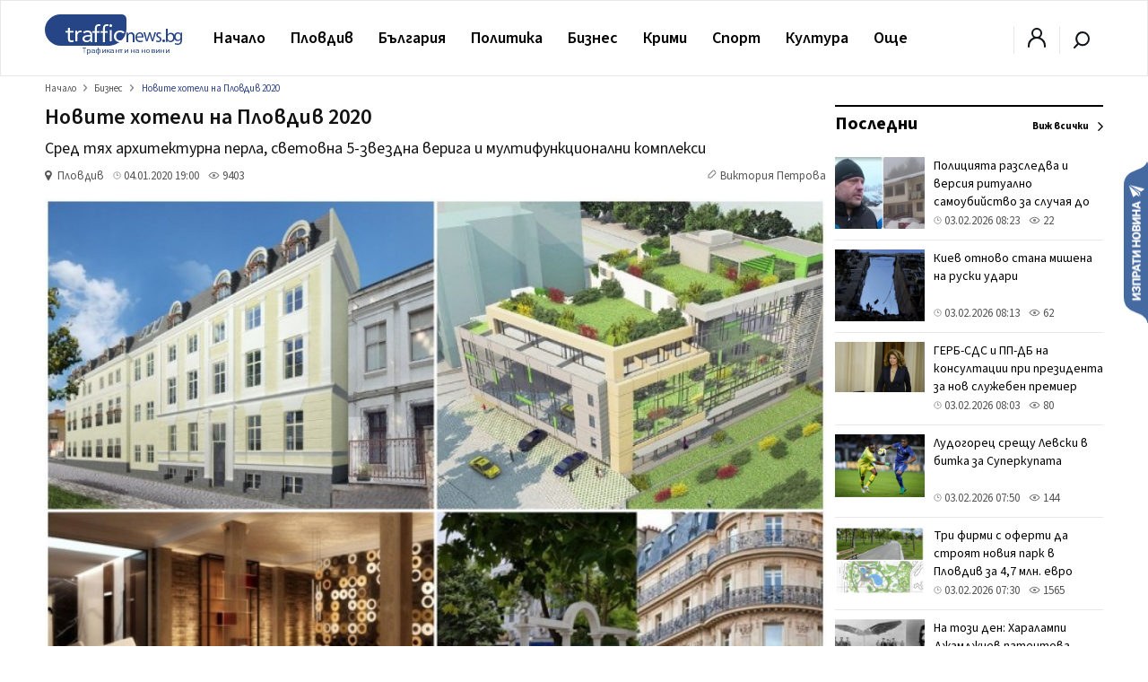

--- FILE ---
content_type: text/html; charset=UTF-8
request_url: https://trafficnews.bg/broker/novite-hoteli-plovdiv-2020-165064/
body_size: 62495
content:
 <!DOCTYPE html>
<html lang="bg">
    <head>
        <meta charset="utf-8">
        <meta http-equiv="X-UA-Compatible" content="IE=edge">
        <meta name="viewport" content="width=device-width, initial-scale=1">
        <meta name="google-site-verification" content="" />
        <title>Новите хотели на Пловдив 2020 - trafficnews.bg</title>

                
        <meta name="description" content="944 700 хиляди нощувки са реализирани Пловдив и областта само за 10 месеца от януари 2019 до октомври 2019. Хотелските бази в Пловдив продължават да се множат и разрастват. Към края на последния...">
        <meta name="keywords" content="" />

        
                  <link rel="canonical" href="https://trafficnews.bg/broker/novite-hoteli-plovdiv-2020-165064/" />
        
                
        <meta property="og:site_name" content="Trafficnews" />
        <meta property="og:locale" content="bg_BG" />
        <meta property="og:type" content="website" />
        <meta property="og:url" content="https://trafficnews.bg/broker/novite-hoteli-plovdiv-2020-165064/" />
        <meta property="og:title" content="Новите хотели на Пловдив 2020" />
        <meta property="og:description" content="Сред тях архитектурна перла, световна 5-звездна верига и мултифункционални комплекси" />
        <meta property="og:image" content="https://cdn2.trafficnews.bg/2020/01/02/fb_novite-hoteli-plovdiv-2020-692.jpg?fbrefresh=1514882820" />
                <meta property="fb:app_id" content="966242223397117" />
        
        <link rel="alternate" type="application/rss+xml" href="/rss/index/" />
        <link rel="alternate" type="application/rss+xml" href="/rss/category/plovdiv/" />
        <link rel="alternate" type="application/rss+xml" href="/rss/category/bulgaria/" />
        <link rel="alternate" type="application/rss+xml" href="/rss/category/sviat/" />
        <link rel="alternate" type="application/rss+xml" href="/rss/category/sport/" />
        <link rel="alternate" type="application/rss+xml" href="/rss/category/kultura/" />
        <link rel="alternate" type="application/rss+xml" href="/rss/category/ailiak/" />
        <link rel="alternate" type="application/rss+xml" href="/rss/category/komentari/" />

        <link rel="apple-touch-icon" sizes="57x57" href="https://trafficnews.bg/assets_desktop/images//favicon/apple-icon-57x57.png">
        <link rel="apple-touch-icon" sizes="60x60" href="https://trafficnews.bg/assets_desktop/images//favicon/apple-icon-60x60.png">
        <link rel="apple-touch-icon" sizes="72x72" href="https://trafficnews.bg/assets_desktop/images//favicon/apple-icon-72x72.png">
        <link rel="apple-touch-icon" sizes="76x76" href="https://trafficnews.bg/assets_desktop/images//favicon/apple-icon-76x76.png">
        <link rel="apple-touch-icon" sizes="114x114" href="https://trafficnews.bg/assets_desktop/images//favicon/apple-icon-114x114.png">
        <link rel="apple-touch-icon" sizes="120x120" href="https://trafficnews.bg/assets_desktop/images//favicon/apple-icon-120x120.png">
        <link rel="apple-touch-icon" sizes="144x144" href="https://trafficnews.bg/assets_desktop/images//favicon/apple-icon-144x144.png">
        <link rel="apple-touch-icon" sizes="152x152" href="https://trafficnews.bg/assets_desktop/images//favicon/apple-icon-152x152.png">
        <link rel="apple-touch-icon" sizes="180x180" href="https://trafficnews.bg/assets_desktop/images//favicon/apple-icon-180x180.png">
        <link rel="icon" type="image/png" sizes="192x192"  href="https://trafficnews.bg/assets_desktop/images//favicon/android-icon-192x192.png">
        <link rel="icon" type="image/png" sizes="32x32" href="https://trafficnews.bg/assets_desktop/images//favicon/favicon-32x32.png">
        <link rel="icon" type="image/png" sizes="96x96" href="https://trafficnews.bg/assets_desktop/images//favicon/favicon-96x96.png">
        <link rel="icon" type="image/png" sizes="16x16" href="https://trafficnews.bg/assets_desktop/images//favicon/favicon-16x16.png">
        <link rel="manifest" href="https://trafficnews.bg/assets_desktop/images//favicon/manifest.json">
        <meta name="msapplication-TileColor" content="#ffffff">
        <meta name="msapplication-TileImage" content="https://trafficnews.bg/assets_desktop/images//favicon/ms-icon-144x144.png">
        <meta name="theme-color" content="#ffffff">
        <link rel="preconnect" href="https://fonts.googleapis.com">
        <link rel="preconnect" href="https://fonts.gstatic.com" crossorigin>
        <link href="https://fonts.googleapis.com/css2?family=Source+Sans+3:wght@300;400;600;700&display=swap" rel="stylesheet">
        <!-- Bootstrap -->
        <link href="https://trafficnews.bg/assets_desktop/css/style.css?v=3.402" rel="stylesheet">
        <meta name="author" content="">
        <!-- <link rel="icon" href="https://trafficnews.bg/assets_desktop/images/logo.png"> -->
        <script type="text/javascript" src="https://trafficnews.bg/assets_desktop/js/jquery.js"></script>

        
                                        <meta name="facebook-domain-verification" content="hyzki3h531z7dx19qgifowk03i3l25" />
        <link rel="manifest" href="/manifest.json">

        <script src="https://cdn.onesignal.com/sdks/OneSignalSDK.js" async></script>
        
        <script>
            var OneSignal = window.OneSignal || [];
            OneSignal.push(["init", {
                    appId: "76cc5e08-03a2-4604-881b-841ce78b2fc1",
                    autoRegister: true,
                    notifyButton: {
                        enable: false /* Set to false to hide */
                    }
                }]);
        </script>
        <script>
            (function (i, s, o, g, r, a, m) {
                i['GoogleAnalyticsObject'] = r;
                i[r] = i[r] || function () {
                    (i[r].q = i[r].q || []).push(arguments)
                }, i[r].l = 1 * new Date();
                a = s.createElement(o),
                        m = s.getElementsByTagName(o)[0];
                a.async = 1;
                a.src = g;
                m.parentNode.insertBefore(a, m)
            })(window, document, 'script', 'https://www.google-analytics.com/analytics.js', 'ga');

            ga('create', 'UA-9202483-18', 'auto');
            ga('send', 'pageview');
        </script>
        
        <!-- Google tag (gtag.js) -->
        <script async src="https://www.googletagmanager.com/gtag/js?id=G-NLJJS75WGY"></script>
        <script>
          window.dataLayer = window.dataLayer || [];
          function gtag(){dataLayer.push(arguments);}
          gtag('js', new Date());

          gtag('config', 'G-NLJJS75WGY');
        </script>

        <!-- Facebook Pixel Code -->
          <script>
          !function(f,b,e,v,n,t,s)
          {if(f.fbq)return;n=f.fbq=function(){n.callMethod?
          n.callMethod.apply(n,arguments):n.queue.push(arguments)};
          if(!f._fbq)f._fbq=n;n.push=n;n.loaded=!0;n.version='2.0';
          n.queue=[];t=b.createElement(e);t.async=!0;
          t.src=v;s=b.getElementsByTagName(e)[0];
          s.parentNode.insertBefore(t,s)}(window,document,'script',
          'https://connect.facebook.net/en_US/fbevents.js');

          fbq('init', '2416718671931040');
          // fbq('track', 'PageView');
          </script>
        <!-- End Facebook Pixel Code -->

        <!-- START Google DFP -->
        <script async src="https://pagead2.googlesyndication.com/pagead/js/adsbygoogle.js"></script>
        <script>
          
             (adsbygoogle = window.adsbygoogle || []).push({
                  // google_ad_client: "ca-pub-6183842292285684",
                  google_ad_client: "ca-pub-7051882600327123",
                  enable_page_level_ads: true             });
        </script>

        <script async='async' src='https://www.googletagservices.com/tag/js/gpt.js'></script>
        <script>
        var googletag = googletag || {};
        googletag.cmd = googletag.cmd || [];
        // googletag.pubads().collapseEmptyDivs(true);
        </script>
        <script async src="https://securepubads.g.doubleclick.net/tag/js/gpt.js"></script>

        <script>
          googletag.cmd.push(function() {
            
                                          
                googletag.defineSlot('/21895014881/Trafficnews.bg/A1_DES_728x90', [[728, 90], [970, 250]], 'div-gpt-ad-1553874221009-0').addService(googletag.pubads()).setCollapseEmptyDiv(true,true);
                googletag.defineSlot('/21895014881/Trafficnews.bg/A2_DES_728x90', [728, 90], 'div-gpt-ad-1553874350791-0').addService(googletag.pubads()).setCollapseEmptyDiv(true,true);
                googletag.defineSlot('/21895014881/Trafficnews.bg/AIN_DES_728x90', [728, 90], 'div-gpt-ad-1553874350792-0').addService(googletag.pubads()).setCollapseEmptyDiv(true,true);
                googletag.defineSlot('/21895014881/Trafficnews.bg/A3_DES_300x250', [[300, 100], [300, 250], [300, 600]], 'div-gpt-ad-1553874592591-0').addService(googletag.pubads()).setCollapseEmptyDiv(true,true);
                googletag.defineSlot('/21895014881/Trafficnews.bg/A4_DES_300x250', [[300, 100], [300, 250], [300, 600]], 'div-gpt-ad-1553874723184-0').addService(googletag.pubads()).setCollapseEmptyDiv(true,true);
                googletag.defineSlot('/21895014881/Trafficnews.bg/A5_DES_300x250', [[300, 100], [300, 600], [300, 250]], 'div-gpt-ad-1553874849551-0').addService(googletag.pubads()).setCollapseEmptyDiv(true,true);
                googletag.defineSlot('/21895014881/Trafficnews.bg/A6_DES_300x250', [[300, 100], [300, 600], [300, 250]], 'div-gpt-ad-1553874849552-0').addService(googletag.pubads()).setCollapseEmptyDiv(true,true);
                googletag.defineSlot('/21895014881/Trafficnews.bg/A7_DES_300x250', [[300, 100], [300, 600], [300, 250]], 'div-gpt-ad-1553874849553-0').addService(googletag.pubads()).setCollapseEmptyDiv(true,true);
                
                                      
            googletag.pubads().enableSingleRequest();
            googletag.enableServices();
          });
        </script>

        <!-- END Google DFP -->
        
        

        
 
 
  </head>
  <body class="">
    <div id="fb-root"></div>
    

       
      <script async defer crossorigin="anonymous" src="https://connect.facebook.net/bg_BG/sdk.js#xfbml=1&version=v15.0" nonce="lGQVHzGr"></script>

      <script>
        (function(d, s, id) {
          var js, fjs = d.getElementsByTagName(s)[0];
          if (d.getElementById(id)) return;
          js = d.createElement(s);
          js.id = id;
          js.src = 'https://connect.facebook.net/bg_BG/sdk.js#xfbml=1&version=v2.12&appId=269914790095846';
          fjs.parentNode.insertBefore(js, fjs);
        }(document, 'script', 'facebook-jssdk'));
      </script>

    
  	<header class="header asdasdas">
      <div class="row full">
        <div class="col-12 m-0">
          <!-- christmas logo changes -->
          <a href="/" class="logo left" >
            <img src="https://trafficnews.bg/assets_desktop/images/logo.svg" style="width: 154px;" class="left" alt="Traffic News" />
            <!-- <img src="https://trafficnews.bg/assets_desktop/images/logo_hat_blue.svg" style="width: 154px;" class="left" alt="Traffic News" /> -->
          </a>
          <nav class="nav left">
            <ul id="main-menu" class="menu right">
                <li class="nav-link ">
                  <a href="/" data-hover="Начало" >Начало</a>
                </li>
                                <li class="submenu"  >
                    <a href="https://trafficnews.bg/plovdiv/">Пловдив</a>
                    <ul class="sub-menu menu">
                          <li class="" >
                            <div class="row">
                                                              <div class="menu-articles col-12 right">
                                  <div class="long editors_choice">
          <article class="col-4 relative  ">
   
        <div class="icons-gray right hidden">
           <span class="time">07:30</span>
            
        </div>
  
        <a href="https://trafficnews.bg/plovdiv/tri-firmi-oferti-da-stroiat-noviia-park-plovdiv-47-mln-evro-368497/">
                                 <img class="lazyload" src="https://trafficnews.bg/assets_desktop/images/blur/452.webp" data-src="https://cdn2.trafficnews.bg/2026/02/02/452_tri-firmi-oferti-da-stroiat-noviia-park-367.webp" alt="Три фирми с оферти да строят новия парк в Пловдив за 4,7 млн. евро" width="452" height="254"> 
                  </a>
  
        <div class="post_shadow abs">
          <h3 class="title">
            <a href="https://trafficnews.bg/plovdiv/tri-firmi-oferti-da-stroiat-noviia-park-plovdiv-47-mln-evro-368497/">
              Три фирми с оферти да строят новия парк в Пловдив за 4,7 млн. евро
            </a>
          </h3>
                  <a href="https://trafficnews.bg/plovdiv/tri-firmi-oferti-da-stroiat-noviia-park-plovdiv-47-mln-evro-368497/"></a>
          <div class="single-infos">
            <div class="clearfix" style="margin: 0;"></div>
              <span class="time">
                <svg id="ic-contact-time" xmlns="http://www.w3.org/2000/svg" width="11" height="11" viewBox="0 0 12 12">
                  <rect id="Rectangle_94" data-name="Rectangle 94" width="12" height="12" fill="none"></rect>
                  <g id="Layer" transform="translate(0.5 0.5)">
                    <g id="Vrstva_151" data-name="Vrstva 151">
                      <path id="Path_171" data-name="Path 171" d="M6.5,1A5.5,5.5,0,1,0,12,6.5,5.5,5.5,0,0,0,6.5,1Zm0,10A4.5,4.5,0,1,1,11,6.5,4.5,4.5,0,0,1,6.5,11Z" transform="translate(-1 -1)" fill="gray"></path>
                      <path id="Path_172" data-name="Path 172" d="M13.5,8.07H12V5.5a.5.5,0,0,0-1,0V8.57a.5.5,0,0,0,.5.5h2a.5.5,0,1,0,0-1Z" transform="translate(-6 -3)" fill="gray"></path>
                    </g>
                  </g>
                </svg> 03.02.2026 07:30
              </span>
              <span class="seens">
                <a href="javascript:;" class="scroolTo">
                  <svg id="ic-actions-view" xmlns="http://www.w3.org/2000/svg" width="13" height="13" viewBox="0 0 12 12">
                  <rect id="Rectangle_58" data-name="Rectangle 58" width="12" height="12" fill="none"></rect>
                  <g id="Layer" transform="translate(0.428 2.5)">
                    <g id="Vrstva_108" data-name="Vrstva 108">
                      <path id="Path_118" data-name="Path 118" d="M11.84,8.24h0V8.21L11.77,8.1c-.065-.09-.155-.215-.27-.365a8.21,8.21,0,0,0-1.035-1.1A6.11,6.11,0,0,0,6.415,5a6.11,6.11,0,0,0-4,1.625,8.21,8.21,0,0,0-1.035,1.1c-.115.15-.205.275-.27.365l-.07.1v.03h0L.83,8.5l.16.27h0V8.8l.07.1c.065.09.155.215.27.365a8.21,8.21,0,0,0,1.085,1.105,6.11,6.11,0,0,0,4,1.625,6.11,6.11,0,0,0,4.025-1.625,8.21,8.21,0,0,0,1.035-1.1c.115-.15.2-.275.27-.365l.07-.105v-.03h0l.16-.26Zm-1.155.42a7.18,7.18,0,0,1-.9.965A5.1,5.1,0,0,1,6.415,11,5.1,5.1,0,0,1,3.05,9.625a7.615,7.615,0,0,1-.91-.965L2.02,8.5l.12-.16a7.615,7.615,0,0,1,.91-.965A5.1,5.1,0,0,1,6.415,6,5.1,5.1,0,0,1,9.78,7.375a7.18,7.18,0,0,1,.9.965c.05.06.09.11.125.16S10.735,8.6,10.685,8.66Z" transform="translate(-0.83 -5)" fill="gray"></path>
                      <circle id="Ellipse_8" data-name="Ellipse 8" cx="1.5" cy="1.5" r="1.5" transform="translate(4.085 2)" fill="gray"></circle>
                    </g>
                  </g>
                  </svg> 
                  1565
                </a>
              </span>
          </div>
        </div>
  
      </article>
          <article class="col-4 relative  ">
   
        <div class="icons-gray right hidden">
           <span class="time">18:40</span>
            
        </div>
  
        <a href="https://trafficnews.bg/plovdiv/na-kosam-tragediia-video-pokazva-momenta-koito-pikap-se-368515/">
                                 <img class="lazyload" src="https://trafficnews.bg/assets_desktop/images/blur/452.webp" data-src="https://cdn2.trafficnews.bg/2026/02/02/452_kadri-pokazvat-momenta-vlitaneto-pikapa-091.webp" alt="На косъм от трагедия! ВИДЕО показва момента, в който пикап се врязва в пловдивския ресторант" width="452" height="254"> 
                  </a>
  
        <div class="post_shadow abs">
          <h3 class="title">
            <a href="https://trafficnews.bg/plovdiv/na-kosam-tragediia-video-pokazva-momenta-koito-pikap-se-368515/">
              На косъм от трагедия! ВИДЕО показва момента, в който пикап се врязва в пловдивския ресторант
            </a>
          </h3>
                  <a href="https://trafficnews.bg/plovdiv/na-kosam-tragediia-video-pokazva-momenta-koito-pikap-se-368515/"></a>
          <div class="single-infos">
            <div class="clearfix" style="margin: 0;"></div>
              <span class="time">
                <svg id="ic-contact-time" xmlns="http://www.w3.org/2000/svg" width="11" height="11" viewBox="0 0 12 12">
                  <rect id="Rectangle_94" data-name="Rectangle 94" width="12" height="12" fill="none"></rect>
                  <g id="Layer" transform="translate(0.5 0.5)">
                    <g id="Vrstva_151" data-name="Vrstva 151">
                      <path id="Path_171" data-name="Path 171" d="M6.5,1A5.5,5.5,0,1,0,12,6.5,5.5,5.5,0,0,0,6.5,1Zm0,10A4.5,4.5,0,1,1,11,6.5,4.5,4.5,0,0,1,6.5,11Z" transform="translate(-1 -1)" fill="gray"></path>
                      <path id="Path_172" data-name="Path 172" d="M13.5,8.07H12V5.5a.5.5,0,0,0-1,0V8.57a.5.5,0,0,0,.5.5h2a.5.5,0,1,0,0-1Z" transform="translate(-6 -3)" fill="gray"></path>
                    </g>
                  </g>
                </svg> 02.02.2026 18:40
              </span>
              <span class="seens">
                <a href="javascript:;" class="scroolTo">
                  <svg id="ic-actions-view" xmlns="http://www.w3.org/2000/svg" width="13" height="13" viewBox="0 0 12 12">
                  <rect id="Rectangle_58" data-name="Rectangle 58" width="12" height="12" fill="none"></rect>
                  <g id="Layer" transform="translate(0.428 2.5)">
                    <g id="Vrstva_108" data-name="Vrstva 108">
                      <path id="Path_118" data-name="Path 118" d="M11.84,8.24h0V8.21L11.77,8.1c-.065-.09-.155-.215-.27-.365a8.21,8.21,0,0,0-1.035-1.1A6.11,6.11,0,0,0,6.415,5a6.11,6.11,0,0,0-4,1.625,8.21,8.21,0,0,0-1.035,1.1c-.115.15-.205.275-.27.365l-.07.1v.03h0L.83,8.5l.16.27h0V8.8l.07.1c.065.09.155.215.27.365a8.21,8.21,0,0,0,1.085,1.105,6.11,6.11,0,0,0,4,1.625,6.11,6.11,0,0,0,4.025-1.625,8.21,8.21,0,0,0,1.035-1.1c.115-.15.2-.275.27-.365l.07-.105v-.03h0l.16-.26Zm-1.155.42a7.18,7.18,0,0,1-.9.965A5.1,5.1,0,0,1,6.415,11,5.1,5.1,0,0,1,3.05,9.625a7.615,7.615,0,0,1-.91-.965L2.02,8.5l.12-.16a7.615,7.615,0,0,1,.91-.965A5.1,5.1,0,0,1,6.415,6,5.1,5.1,0,0,1,9.78,7.375a7.18,7.18,0,0,1,.9.965c.05.06.09.11.125.16S10.735,8.6,10.685,8.66Z" transform="translate(-0.83 -5)" fill="gray"></path>
                      <circle id="Ellipse_8" data-name="Ellipse 8" cx="1.5" cy="1.5" r="1.5" transform="translate(4.085 2)" fill="gray"></circle>
                    </g>
                  </g>
                  </svg> 
                  6541
                </a>
              </span>
          </div>
        </div>
  
      </article>
          <article class="col-4 relative  ">
   
        <div class="icons-gray right hidden">
           <span class="time">17:30</span>
            
        </div>
  
        <a href="https://trafficnews.bg/plovdiv/darvoto-premazalo-pet-koli-kyuchuka-bilo-izgnilo-potarpevsh-368485/">
                                 <img class="lazyload" src="https://trafficnews.bg/assets_desktop/images/blur/452.webp" data-src="https://cdn2.trafficnews.bg/2026/02/02/452_darvoto-premazalo-pet-koli-kyuchuka-893.webp" alt="Дървото, премазало пет коли в Кючука, било изгнило, потърпевш: Семейството ми едва избегна трагедия" width="452" height="254"> 
                  </a>
  
        <div class="post_shadow abs">
          <h3 class="title">
            <a href="https://trafficnews.bg/plovdiv/darvoto-premazalo-pet-koli-kyuchuka-bilo-izgnilo-potarpevsh-368485/">
              Дървото, премазало пет коли в Кючука, било изгнило, потърпевш: Семейството ми едва избегна трагедия
            </a>
          </h3>
                  <a href="https://trafficnews.bg/plovdiv/darvoto-premazalo-pet-koli-kyuchuka-bilo-izgnilo-potarpevsh-368485/"></a>
          <div class="single-infos">
            <div class="clearfix" style="margin: 0;"></div>
              <span class="time">
                <svg id="ic-contact-time" xmlns="http://www.w3.org/2000/svg" width="11" height="11" viewBox="0 0 12 12">
                  <rect id="Rectangle_94" data-name="Rectangle 94" width="12" height="12" fill="none"></rect>
                  <g id="Layer" transform="translate(0.5 0.5)">
                    <g id="Vrstva_151" data-name="Vrstva 151">
                      <path id="Path_171" data-name="Path 171" d="M6.5,1A5.5,5.5,0,1,0,12,6.5,5.5,5.5,0,0,0,6.5,1Zm0,10A4.5,4.5,0,1,1,11,6.5,4.5,4.5,0,0,1,6.5,11Z" transform="translate(-1 -1)" fill="gray"></path>
                      <path id="Path_172" data-name="Path 172" d="M13.5,8.07H12V5.5a.5.5,0,0,0-1,0V8.57a.5.5,0,0,0,.5.5h2a.5.5,0,1,0,0-1Z" transform="translate(-6 -3)" fill="gray"></path>
                    </g>
                  </g>
                </svg> 02.02.2026 17:30
              </span>
              <span class="seens">
                <a href="javascript:;" class="scroolTo">
                  <svg id="ic-actions-view" xmlns="http://www.w3.org/2000/svg" width="13" height="13" viewBox="0 0 12 12">
                  <rect id="Rectangle_58" data-name="Rectangle 58" width="12" height="12" fill="none"></rect>
                  <g id="Layer" transform="translate(0.428 2.5)">
                    <g id="Vrstva_108" data-name="Vrstva 108">
                      <path id="Path_118" data-name="Path 118" d="M11.84,8.24h0V8.21L11.77,8.1c-.065-.09-.155-.215-.27-.365a8.21,8.21,0,0,0-1.035-1.1A6.11,6.11,0,0,0,6.415,5a6.11,6.11,0,0,0-4,1.625,8.21,8.21,0,0,0-1.035,1.1c-.115.15-.205.275-.27.365l-.07.1v.03h0L.83,8.5l.16.27h0V8.8l.07.1c.065.09.155.215.27.365a8.21,8.21,0,0,0,1.085,1.105,6.11,6.11,0,0,0,4,1.625,6.11,6.11,0,0,0,4.025-1.625,8.21,8.21,0,0,0,1.035-1.1c.115-.15.2-.275.27-.365l.07-.105v-.03h0l.16-.26Zm-1.155.42a7.18,7.18,0,0,1-.9.965A5.1,5.1,0,0,1,6.415,11,5.1,5.1,0,0,1,3.05,9.625a7.615,7.615,0,0,1-.91-.965L2.02,8.5l.12-.16a7.615,7.615,0,0,1,.91-.965A5.1,5.1,0,0,1,6.415,6,5.1,5.1,0,0,1,9.78,7.375a7.18,7.18,0,0,1,.9.965c.05.06.09.11.125.16S10.735,8.6,10.685,8.66Z" transform="translate(-0.83 -5)" fill="gray"></path>
                      <circle id="Ellipse_8" data-name="Ellipse 8" cx="1.5" cy="1.5" r="1.5" transform="translate(4.085 2)" fill="gray"></circle>
                    </g>
                  </g>
                  </svg> 
                  9481
                </a>
              </span>
          </div>
        </div>
  
      </article>
          <article class="col-4 relative  ">
   
        <div class="icons-gray right hidden">
           <span class="time">15:39</span>
            
        </div>
  
        <a href="https://trafficnews.bg/plovdiv/plovdiv-shte-ima-nai-golemiia-velopark-balkanite-368492/">
                                 <img class="lazyload" src="https://trafficnews.bg/assets_desktop/images/blur/452.webp" data-src="https://cdn2.trafficnews.bg/2026/02/02/452_plovdiv-shte-ima-nai-golemiia-velopark-901.webp" alt="Пловдив ще има най-големия велопарк на Балканите" width="452" height="254"> 
                  </a>
  
        <div class="post_shadow abs">
          <h3 class="title">
            <a href="https://trafficnews.bg/plovdiv/plovdiv-shte-ima-nai-golemiia-velopark-balkanite-368492/">
              Пловдив ще има най-големия велопарк на Балканите
            </a>
          </h3>
                  <a href="https://trafficnews.bg/plovdiv/plovdiv-shte-ima-nai-golemiia-velopark-balkanite-368492/"></a>
          <div class="single-infos">
            <div class="clearfix" style="margin: 0;"></div>
              <span class="time">
                <svg id="ic-contact-time" xmlns="http://www.w3.org/2000/svg" width="11" height="11" viewBox="0 0 12 12">
                  <rect id="Rectangle_94" data-name="Rectangle 94" width="12" height="12" fill="none"></rect>
                  <g id="Layer" transform="translate(0.5 0.5)">
                    <g id="Vrstva_151" data-name="Vrstva 151">
                      <path id="Path_171" data-name="Path 171" d="M6.5,1A5.5,5.5,0,1,0,12,6.5,5.5,5.5,0,0,0,6.5,1Zm0,10A4.5,4.5,0,1,1,11,6.5,4.5,4.5,0,0,1,6.5,11Z" transform="translate(-1 -1)" fill="gray"></path>
                      <path id="Path_172" data-name="Path 172" d="M13.5,8.07H12V5.5a.5.5,0,0,0-1,0V8.57a.5.5,0,0,0,.5.5h2a.5.5,0,1,0,0-1Z" transform="translate(-6 -3)" fill="gray"></path>
                    </g>
                  </g>
                </svg> 02.02.2026 15:39
              </span>
              <span class="seens">
                <a href="javascript:;" class="scroolTo">
                  <svg id="ic-actions-view" xmlns="http://www.w3.org/2000/svg" width="13" height="13" viewBox="0 0 12 12">
                  <rect id="Rectangle_58" data-name="Rectangle 58" width="12" height="12" fill="none"></rect>
                  <g id="Layer" transform="translate(0.428 2.5)">
                    <g id="Vrstva_108" data-name="Vrstva 108">
                      <path id="Path_118" data-name="Path 118" d="M11.84,8.24h0V8.21L11.77,8.1c-.065-.09-.155-.215-.27-.365a8.21,8.21,0,0,0-1.035-1.1A6.11,6.11,0,0,0,6.415,5a6.11,6.11,0,0,0-4,1.625,8.21,8.21,0,0,0-1.035,1.1c-.115.15-.205.275-.27.365l-.07.1v.03h0L.83,8.5l.16.27h0V8.8l.07.1c.065.09.155.215.27.365a8.21,8.21,0,0,0,1.085,1.105,6.11,6.11,0,0,0,4,1.625,6.11,6.11,0,0,0,4.025-1.625,8.21,8.21,0,0,0,1.035-1.1c.115-.15.2-.275.27-.365l.07-.105v-.03h0l.16-.26Zm-1.155.42a7.18,7.18,0,0,1-.9.965A5.1,5.1,0,0,1,6.415,11,5.1,5.1,0,0,1,3.05,9.625a7.615,7.615,0,0,1-.91-.965L2.02,8.5l.12-.16a7.615,7.615,0,0,1,.91-.965A5.1,5.1,0,0,1,6.415,6,5.1,5.1,0,0,1,9.78,7.375a7.18,7.18,0,0,1,.9.965c.05.06.09.11.125.16S10.735,8.6,10.685,8.66Z" transform="translate(-0.83 -5)" fill="gray"></path>
                      <circle id="Ellipse_8" data-name="Ellipse 8" cx="1.5" cy="1.5" r="1.5" transform="translate(4.085 2)" fill="gray"></circle>
                    </g>
                  </g>
                  </svg> 
                  1827
                </a>
              </span>
          </div>
        </div>
  
      </article>
          <article class="col-4 relative  ">
   
        <div class="icons-gray right hidden">
           <span class="time">15:23</span>
            
        </div>
  
        <a href="https://trafficnews.bg/plovdiv/baba-keva-zelenikovo-otpraznuva-svoia-100-godishen-yubilei-368490/">
                                 <img class="lazyload" src="https://trafficnews.bg/assets_desktop/images/blur/452.webp" data-src="https://cdn2.trafficnews.bg/2026/02/02/452_baba-keva-zelenikovo-otpraznuva-svoia-305.webp" alt="Баба Кева от Зелениково отпразнува своя 100-годишен юбилей" width="452" height="254"> 
                  </a>
  
        <div class="post_shadow abs">
          <h3 class="title">
            <a href="https://trafficnews.bg/plovdiv/baba-keva-zelenikovo-otpraznuva-svoia-100-godishen-yubilei-368490/">
              Баба Кева от Зелениково отпразнува своя 100-годишен юбилей
            </a>
          </h3>
                  <a href="https://trafficnews.bg/plovdiv/baba-keva-zelenikovo-otpraznuva-svoia-100-godishen-yubilei-368490/"></a>
          <div class="single-infos">
            <div class="clearfix" style="margin: 0;"></div>
              <span class="time">
                <svg id="ic-contact-time" xmlns="http://www.w3.org/2000/svg" width="11" height="11" viewBox="0 0 12 12">
                  <rect id="Rectangle_94" data-name="Rectangle 94" width="12" height="12" fill="none"></rect>
                  <g id="Layer" transform="translate(0.5 0.5)">
                    <g id="Vrstva_151" data-name="Vrstva 151">
                      <path id="Path_171" data-name="Path 171" d="M6.5,1A5.5,5.5,0,1,0,12,6.5,5.5,5.5,0,0,0,6.5,1Zm0,10A4.5,4.5,0,1,1,11,6.5,4.5,4.5,0,0,1,6.5,11Z" transform="translate(-1 -1)" fill="gray"></path>
                      <path id="Path_172" data-name="Path 172" d="M13.5,8.07H12V5.5a.5.5,0,0,0-1,0V8.57a.5.5,0,0,0,.5.5h2a.5.5,0,1,0,0-1Z" transform="translate(-6 -3)" fill="gray"></path>
                    </g>
                  </g>
                </svg> 02.02.2026 15:23
              </span>
              <span class="seens">
                <a href="javascript:;" class="scroolTo">
                  <svg id="ic-actions-view" xmlns="http://www.w3.org/2000/svg" width="13" height="13" viewBox="0 0 12 12">
                  <rect id="Rectangle_58" data-name="Rectangle 58" width="12" height="12" fill="none"></rect>
                  <g id="Layer" transform="translate(0.428 2.5)">
                    <g id="Vrstva_108" data-name="Vrstva 108">
                      <path id="Path_118" data-name="Path 118" d="M11.84,8.24h0V8.21L11.77,8.1c-.065-.09-.155-.215-.27-.365a8.21,8.21,0,0,0-1.035-1.1A6.11,6.11,0,0,0,6.415,5a6.11,6.11,0,0,0-4,1.625,8.21,8.21,0,0,0-1.035,1.1c-.115.15-.205.275-.27.365l-.07.1v.03h0L.83,8.5l.16.27h0V8.8l.07.1c.065.09.155.215.27.365a8.21,8.21,0,0,0,1.085,1.105,6.11,6.11,0,0,0,4,1.625,6.11,6.11,0,0,0,4.025-1.625,8.21,8.21,0,0,0,1.035-1.1c.115-.15.2-.275.27-.365l.07-.105v-.03h0l.16-.26Zm-1.155.42a7.18,7.18,0,0,1-.9.965A5.1,5.1,0,0,1,6.415,11,5.1,5.1,0,0,1,3.05,9.625a7.615,7.615,0,0,1-.91-.965L2.02,8.5l.12-.16a7.615,7.615,0,0,1,.91-.965A5.1,5.1,0,0,1,6.415,6,5.1,5.1,0,0,1,9.78,7.375a7.18,7.18,0,0,1,.9.965c.05.06.09.11.125.16S10.735,8.6,10.685,8.66Z" transform="translate(-0.83 -5)" fill="gray"></path>
                      <circle id="Ellipse_8" data-name="Ellipse 8" cx="1.5" cy="1.5" r="1.5" transform="translate(4.085 2)" fill="gray"></circle>
                    </g>
                  </g>
                  </svg> 
                  7098
                </a>
              </span>
          </div>
        </div>
  
      </article>
          <article class="col-4 relative  ">
   
        <div class="icons-gray right hidden">
           <span class="time">14:30</span>
            
        </div>
  
        <a href="https://trafficnews.bg/plovdiv/plovdiv-nai-mnogo-bolni-grip-i-respiratorni-zaboliavaniia-368483/">
                                 <img class="lazyload" src="https://trafficnews.bg/assets_desktop/images/blur/452.webp" data-src="https://cdn2.trafficnews.bg/2026/02/02/452_plovdiv-nai-mnogo-bolni-grip-i-640.webp" alt="Пловдив с най-много болни от грип и респираторни заболявания в страната" width="452" height="254"> 
                  </a>
  
        <div class="post_shadow abs">
          <h3 class="title">
            <a href="https://trafficnews.bg/plovdiv/plovdiv-nai-mnogo-bolni-grip-i-respiratorni-zaboliavaniia-368483/">
              Пловдив с най-много болни от грип и респираторни заболявания в страната
            </a>
          </h3>
                  <a href="https://trafficnews.bg/plovdiv/plovdiv-nai-mnogo-bolni-grip-i-respiratorni-zaboliavaniia-368483/"></a>
          <div class="single-infos">
            <div class="clearfix" style="margin: 0;"></div>
              <span class="time">
                <svg id="ic-contact-time" xmlns="http://www.w3.org/2000/svg" width="11" height="11" viewBox="0 0 12 12">
                  <rect id="Rectangle_94" data-name="Rectangle 94" width="12" height="12" fill="none"></rect>
                  <g id="Layer" transform="translate(0.5 0.5)">
                    <g id="Vrstva_151" data-name="Vrstva 151">
                      <path id="Path_171" data-name="Path 171" d="M6.5,1A5.5,5.5,0,1,0,12,6.5,5.5,5.5,0,0,0,6.5,1Zm0,10A4.5,4.5,0,1,1,11,6.5,4.5,4.5,0,0,1,6.5,11Z" transform="translate(-1 -1)" fill="gray"></path>
                      <path id="Path_172" data-name="Path 172" d="M13.5,8.07H12V5.5a.5.5,0,0,0-1,0V8.57a.5.5,0,0,0,.5.5h2a.5.5,0,1,0,0-1Z" transform="translate(-6 -3)" fill="gray"></path>
                    </g>
                  </g>
                </svg> 02.02.2026 14:30
              </span>
              <span class="seens">
                <a href="javascript:;" class="scroolTo">
                  <svg id="ic-actions-view" xmlns="http://www.w3.org/2000/svg" width="13" height="13" viewBox="0 0 12 12">
                  <rect id="Rectangle_58" data-name="Rectangle 58" width="12" height="12" fill="none"></rect>
                  <g id="Layer" transform="translate(0.428 2.5)">
                    <g id="Vrstva_108" data-name="Vrstva 108">
                      <path id="Path_118" data-name="Path 118" d="M11.84,8.24h0V8.21L11.77,8.1c-.065-.09-.155-.215-.27-.365a8.21,8.21,0,0,0-1.035-1.1A6.11,6.11,0,0,0,6.415,5a6.11,6.11,0,0,0-4,1.625,8.21,8.21,0,0,0-1.035,1.1c-.115.15-.205.275-.27.365l-.07.1v.03h0L.83,8.5l.16.27h0V8.8l.07.1c.065.09.155.215.27.365a8.21,8.21,0,0,0,1.085,1.105,6.11,6.11,0,0,0,4,1.625,6.11,6.11,0,0,0,4.025-1.625,8.21,8.21,0,0,0,1.035-1.1c.115-.15.2-.275.27-.365l.07-.105v-.03h0l.16-.26Zm-1.155.42a7.18,7.18,0,0,1-.9.965A5.1,5.1,0,0,1,6.415,11,5.1,5.1,0,0,1,3.05,9.625a7.615,7.615,0,0,1-.91-.965L2.02,8.5l.12-.16a7.615,7.615,0,0,1,.91-.965A5.1,5.1,0,0,1,6.415,6,5.1,5.1,0,0,1,9.78,7.375a7.18,7.18,0,0,1,.9.965c.05.06.09.11.125.16S10.735,8.6,10.685,8.66Z" transform="translate(-0.83 -5)" fill="gray"></path>
                      <circle id="Ellipse_8" data-name="Ellipse 8" cx="1.5" cy="1.5" r="1.5" transform="translate(4.085 2)" fill="gray"></circle>
                    </g>
                  </g>
                  </svg> 
                  4934
                </a>
              </span>
          </div>
        </div>
  
      </article>
      </div>
                                  </div>
                                                            <div class="clearfix"></div>
                            </div>
                          </li>
                      </ul>
                                      </li>
                                <li class="submenu"  >
                    <a href="https://trafficnews.bg/bulgaria/">България</a>
                    <ul class="sub-menu menu">
                          <li class="" >
                            <div class="row">
                                                              <div class="menu-articles col-12 right">
                                  <div class="long editors_choice">
          <article class="col-4 relative  ">
   
        <div class="icons-gray right hidden">
           <span class="time">07:00</span>
            
        </div>
  
        <a href="https://trafficnews.bg/bulgaria/vnimanie-studeno-preduprezhdenie-niski-temperaturi-tsialata-368527/">
                                 <img class="lazyload" src="https://trafficnews.bg/assets_desktop/images/blur/452.webp" data-src="https://cdn2.trafficnews.bg/2026/02/02/452_vnimanie-studeno-preduprezhdenie-niski-676.webp" alt="Внимание, студено! Предупреждение за ниски температури в цялата страна, в Пловдив - облачно и мразовито" width="452" height="254"> 
                  </a>
  
        <div class="post_shadow abs">
          <h3 class="title">
            <a href="https://trafficnews.bg/bulgaria/vnimanie-studeno-preduprezhdenie-niski-temperaturi-tsialata-368527/">
              Внимание, студено! Предупреждение за ниски температури в цялата страна, в Пловдив - облачно и мразовито
            </a>
          </h3>
                  <a href="https://trafficnews.bg/bulgaria/vnimanie-studeno-preduprezhdenie-niski-temperaturi-tsialata-368527/"></a>
          <div class="single-infos">
            <div class="clearfix" style="margin: 0;"></div>
              <span class="time">
                <svg id="ic-contact-time" xmlns="http://www.w3.org/2000/svg" width="11" height="11" viewBox="0 0 12 12">
                  <rect id="Rectangle_94" data-name="Rectangle 94" width="12" height="12" fill="none"></rect>
                  <g id="Layer" transform="translate(0.5 0.5)">
                    <g id="Vrstva_151" data-name="Vrstva 151">
                      <path id="Path_171" data-name="Path 171" d="M6.5,1A5.5,5.5,0,1,0,12,6.5,5.5,5.5,0,0,0,6.5,1Zm0,10A4.5,4.5,0,1,1,11,6.5,4.5,4.5,0,0,1,6.5,11Z" transform="translate(-1 -1)" fill="gray"></path>
                      <path id="Path_172" data-name="Path 172" d="M13.5,8.07H12V5.5a.5.5,0,0,0-1,0V8.57a.5.5,0,0,0,.5.5h2a.5.5,0,1,0,0-1Z" transform="translate(-6 -3)" fill="gray"></path>
                    </g>
                  </g>
                </svg> 03.02.2026 07:00
              </span>
              <span class="seens">
                <a href="javascript:;" class="scroolTo">
                  <svg id="ic-actions-view" xmlns="http://www.w3.org/2000/svg" width="13" height="13" viewBox="0 0 12 12">
                  <rect id="Rectangle_58" data-name="Rectangle 58" width="12" height="12" fill="none"></rect>
                  <g id="Layer" transform="translate(0.428 2.5)">
                    <g id="Vrstva_108" data-name="Vrstva 108">
                      <path id="Path_118" data-name="Path 118" d="M11.84,8.24h0V8.21L11.77,8.1c-.065-.09-.155-.215-.27-.365a8.21,8.21,0,0,0-1.035-1.1A6.11,6.11,0,0,0,6.415,5a6.11,6.11,0,0,0-4,1.625,8.21,8.21,0,0,0-1.035,1.1c-.115.15-.205.275-.27.365l-.07.1v.03h0L.83,8.5l.16.27h0V8.8l.07.1c.065.09.155.215.27.365a8.21,8.21,0,0,0,1.085,1.105,6.11,6.11,0,0,0,4,1.625,6.11,6.11,0,0,0,4.025-1.625,8.21,8.21,0,0,0,1.035-1.1c.115-.15.2-.275.27-.365l.07-.105v-.03h0l.16-.26Zm-1.155.42a7.18,7.18,0,0,1-.9.965A5.1,5.1,0,0,1,6.415,11,5.1,5.1,0,0,1,3.05,9.625a7.615,7.615,0,0,1-.91-.965L2.02,8.5l.12-.16a7.615,7.615,0,0,1,.91-.965A5.1,5.1,0,0,1,6.415,6,5.1,5.1,0,0,1,9.78,7.375a7.18,7.18,0,0,1,.9.965c.05.06.09.11.125.16S10.735,8.6,10.685,8.66Z" transform="translate(-0.83 -5)" fill="gray"></path>
                      <circle id="Ellipse_8" data-name="Ellipse 8" cx="1.5" cy="1.5" r="1.5" transform="translate(4.085 2)" fill="gray"></circle>
                    </g>
                  </g>
                  </svg> 
                  901
                </a>
              </span>
          </div>
        </div>
  
      </article>
          <article class="col-4 relative  ">
   
        <div class="icons-gray right hidden">
           <span class="time">22:15</span>
            
        </div>
  
        <a href="https://trafficnews.bg/bulgaria/balgarski-stoki-shte-probivat-kitai-chrez-alibaba-368531/">
                                 <img class="lazyload" src="https://trafficnews.bg/assets_desktop/images/blur/452.webp" data-src="https://cdn2.trafficnews.bg/2026/02/02/452_balgarski-stoki-shte-probivat-kitai-339.webp" alt="Български стоки ще пробиват в Китай чрез Alibaba" width="452" height="254"> 
                  </a>
  
        <div class="post_shadow abs">
          <h3 class="title">
            <a href="https://trafficnews.bg/bulgaria/balgarski-stoki-shte-probivat-kitai-chrez-alibaba-368531/">
              Български стоки ще пробиват в Китай чрез Alibaba
            </a>
          </h3>
                  <a href="https://trafficnews.bg/bulgaria/balgarski-stoki-shte-probivat-kitai-chrez-alibaba-368531/"></a>
          <div class="single-infos">
            <div class="clearfix" style="margin: 0;"></div>
              <span class="time">
                <svg id="ic-contact-time" xmlns="http://www.w3.org/2000/svg" width="11" height="11" viewBox="0 0 12 12">
                  <rect id="Rectangle_94" data-name="Rectangle 94" width="12" height="12" fill="none"></rect>
                  <g id="Layer" transform="translate(0.5 0.5)">
                    <g id="Vrstva_151" data-name="Vrstva 151">
                      <path id="Path_171" data-name="Path 171" d="M6.5,1A5.5,5.5,0,1,0,12,6.5,5.5,5.5,0,0,0,6.5,1Zm0,10A4.5,4.5,0,1,1,11,6.5,4.5,4.5,0,0,1,6.5,11Z" transform="translate(-1 -1)" fill="gray"></path>
                      <path id="Path_172" data-name="Path 172" d="M13.5,8.07H12V5.5a.5.5,0,0,0-1,0V8.57a.5.5,0,0,0,.5.5h2a.5.5,0,1,0,0-1Z" transform="translate(-6 -3)" fill="gray"></path>
                    </g>
                  </g>
                </svg> 02.02.2026 22:15
              </span>
              <span class="seens">
                <a href="javascript:;" class="scroolTo">
                  <svg id="ic-actions-view" xmlns="http://www.w3.org/2000/svg" width="13" height="13" viewBox="0 0 12 12">
                  <rect id="Rectangle_58" data-name="Rectangle 58" width="12" height="12" fill="none"></rect>
                  <g id="Layer" transform="translate(0.428 2.5)">
                    <g id="Vrstva_108" data-name="Vrstva 108">
                      <path id="Path_118" data-name="Path 118" d="M11.84,8.24h0V8.21L11.77,8.1c-.065-.09-.155-.215-.27-.365a8.21,8.21,0,0,0-1.035-1.1A6.11,6.11,0,0,0,6.415,5a6.11,6.11,0,0,0-4,1.625,8.21,8.21,0,0,0-1.035,1.1c-.115.15-.205.275-.27.365l-.07.1v.03h0L.83,8.5l.16.27h0V8.8l.07.1c.065.09.155.215.27.365a8.21,8.21,0,0,0,1.085,1.105,6.11,6.11,0,0,0,4,1.625,6.11,6.11,0,0,0,4.025-1.625,8.21,8.21,0,0,0,1.035-1.1c.115-.15.2-.275.27-.365l.07-.105v-.03h0l.16-.26Zm-1.155.42a7.18,7.18,0,0,1-.9.965A5.1,5.1,0,0,1,6.415,11,5.1,5.1,0,0,1,3.05,9.625a7.615,7.615,0,0,1-.91-.965L2.02,8.5l.12-.16a7.615,7.615,0,0,1,.91-.965A5.1,5.1,0,0,1,6.415,6,5.1,5.1,0,0,1,9.78,7.375a7.18,7.18,0,0,1,.9.965c.05.06.09.11.125.16S10.735,8.6,10.685,8.66Z" transform="translate(-0.83 -5)" fill="gray"></path>
                      <circle id="Ellipse_8" data-name="Ellipse 8" cx="1.5" cy="1.5" r="1.5" transform="translate(4.085 2)" fill="gray"></circle>
                    </g>
                  </g>
                  </svg> 
                  496
                </a>
              </span>
          </div>
        </div>
  
      </article>
          <article class="col-4 relative  ">
   
        <div class="icons-gray right hidden">
           <span class="time">22:01</span>
            
        </div>
  
        <a href="https://trafficnews.bg/bulgaria/evrostat-16-balgarite-zhiveiat-bez-adekvatno-otoplenie-368530/">
                                 <img class="lazyload" src="https://trafficnews.bg/assets_desktop/images/blur/452.webp" data-src="https://cdn2.trafficnews.bg/2026/02/02/452_evrostat-16-balgarite-zhiveiat-bez-109.jpg" alt="Евростат: 16% от българите живеят без адекватно отопление" width="452" height="254"> 
                  </a>
  
        <div class="post_shadow abs">
          <h3 class="title">
            <a href="https://trafficnews.bg/bulgaria/evrostat-16-balgarite-zhiveiat-bez-adekvatno-otoplenie-368530/">
              Евростат: 16% от българите живеят без адекватно отопление
            </a>
          </h3>
                  <a href="https://trafficnews.bg/bulgaria/evrostat-16-balgarite-zhiveiat-bez-adekvatno-otoplenie-368530/"></a>
          <div class="single-infos">
            <div class="clearfix" style="margin: 0;"></div>
              <span class="time">
                <svg id="ic-contact-time" xmlns="http://www.w3.org/2000/svg" width="11" height="11" viewBox="0 0 12 12">
                  <rect id="Rectangle_94" data-name="Rectangle 94" width="12" height="12" fill="none"></rect>
                  <g id="Layer" transform="translate(0.5 0.5)">
                    <g id="Vrstva_151" data-name="Vrstva 151">
                      <path id="Path_171" data-name="Path 171" d="M6.5,1A5.5,5.5,0,1,0,12,6.5,5.5,5.5,0,0,0,6.5,1Zm0,10A4.5,4.5,0,1,1,11,6.5,4.5,4.5,0,0,1,6.5,11Z" transform="translate(-1 -1)" fill="gray"></path>
                      <path id="Path_172" data-name="Path 172" d="M13.5,8.07H12V5.5a.5.5,0,0,0-1,0V8.57a.5.5,0,0,0,.5.5h2a.5.5,0,1,0,0-1Z" transform="translate(-6 -3)" fill="gray"></path>
                    </g>
                  </g>
                </svg> 02.02.2026 22:01
              </span>
              <span class="seens">
                <a href="javascript:;" class="scroolTo">
                  <svg id="ic-actions-view" xmlns="http://www.w3.org/2000/svg" width="13" height="13" viewBox="0 0 12 12">
                  <rect id="Rectangle_58" data-name="Rectangle 58" width="12" height="12" fill="none"></rect>
                  <g id="Layer" transform="translate(0.428 2.5)">
                    <g id="Vrstva_108" data-name="Vrstva 108">
                      <path id="Path_118" data-name="Path 118" d="M11.84,8.24h0V8.21L11.77,8.1c-.065-.09-.155-.215-.27-.365a8.21,8.21,0,0,0-1.035-1.1A6.11,6.11,0,0,0,6.415,5a6.11,6.11,0,0,0-4,1.625,8.21,8.21,0,0,0-1.035,1.1c-.115.15-.205.275-.27.365l-.07.1v.03h0L.83,8.5l.16.27h0V8.8l.07.1c.065.09.155.215.27.365a8.21,8.21,0,0,0,1.085,1.105,6.11,6.11,0,0,0,4,1.625,6.11,6.11,0,0,0,4.025-1.625,8.21,8.21,0,0,0,1.035-1.1c.115-.15.2-.275.27-.365l.07-.105v-.03h0l.16-.26Zm-1.155.42a7.18,7.18,0,0,1-.9.965A5.1,5.1,0,0,1,6.415,11,5.1,5.1,0,0,1,3.05,9.625a7.615,7.615,0,0,1-.91-.965L2.02,8.5l.12-.16a7.615,7.615,0,0,1,.91-.965A5.1,5.1,0,0,1,6.415,6,5.1,5.1,0,0,1,9.78,7.375a7.18,7.18,0,0,1,.9.965c.05.06.09.11.125.16S10.735,8.6,10.685,8.66Z" transform="translate(-0.83 -5)" fill="gray"></path>
                      <circle id="Ellipse_8" data-name="Ellipse 8" cx="1.5" cy="1.5" r="1.5" transform="translate(4.085 2)" fill="gray"></circle>
                    </g>
                  </g>
                  </svg> 
                  597
                </a>
              </span>
          </div>
        </div>
  
      </article>
          <article class="col-4 relative  ">
   
        <div class="icons-gray right hidden">
           <span class="time">21:42</span>
            
        </div>
  
        <a href="https://trafficnews.bg/bulgaria/nad-35-mln-evro-sa-zadarzhali-mitnitsite-poslednite-3-godini-368529/">
                                 <img class="lazyload" src="https://trafficnews.bg/assets_desktop/images/blur/452.webp" data-src="https://cdn2.trafficnews.bg/2026/02/02/452_nad-35-mln-evro-sa-zadarzhali-917.webp" alt="Над 35 млн. евро са задържали митниците за последните 3 години" width="452" height="254"> 
                  </a>
  
        <div class="post_shadow abs">
          <h3 class="title">
            <a href="https://trafficnews.bg/bulgaria/nad-35-mln-evro-sa-zadarzhali-mitnitsite-poslednite-3-godini-368529/">
              Над 35 млн. евро са задържали митниците за последните 3 години
            </a>
          </h3>
                  <a href="https://trafficnews.bg/bulgaria/nad-35-mln-evro-sa-zadarzhali-mitnitsite-poslednite-3-godini-368529/"></a>
          <div class="single-infos">
            <div class="clearfix" style="margin: 0;"></div>
              <span class="time">
                <svg id="ic-contact-time" xmlns="http://www.w3.org/2000/svg" width="11" height="11" viewBox="0 0 12 12">
                  <rect id="Rectangle_94" data-name="Rectangle 94" width="12" height="12" fill="none"></rect>
                  <g id="Layer" transform="translate(0.5 0.5)">
                    <g id="Vrstva_151" data-name="Vrstva 151">
                      <path id="Path_171" data-name="Path 171" d="M6.5,1A5.5,5.5,0,1,0,12,6.5,5.5,5.5,0,0,0,6.5,1Zm0,10A4.5,4.5,0,1,1,11,6.5,4.5,4.5,0,0,1,6.5,11Z" transform="translate(-1 -1)" fill="gray"></path>
                      <path id="Path_172" data-name="Path 172" d="M13.5,8.07H12V5.5a.5.5,0,0,0-1,0V8.57a.5.5,0,0,0,.5.5h2a.5.5,0,1,0,0-1Z" transform="translate(-6 -3)" fill="gray"></path>
                    </g>
                  </g>
                </svg> 02.02.2026 21:42
              </span>
              <span class="seens">
                <a href="javascript:;" class="scroolTo">
                  <svg id="ic-actions-view" xmlns="http://www.w3.org/2000/svg" width="13" height="13" viewBox="0 0 12 12">
                  <rect id="Rectangle_58" data-name="Rectangle 58" width="12" height="12" fill="none"></rect>
                  <g id="Layer" transform="translate(0.428 2.5)">
                    <g id="Vrstva_108" data-name="Vrstva 108">
                      <path id="Path_118" data-name="Path 118" d="M11.84,8.24h0V8.21L11.77,8.1c-.065-.09-.155-.215-.27-.365a8.21,8.21,0,0,0-1.035-1.1A6.11,6.11,0,0,0,6.415,5a6.11,6.11,0,0,0-4,1.625,8.21,8.21,0,0,0-1.035,1.1c-.115.15-.205.275-.27.365l-.07.1v.03h0L.83,8.5l.16.27h0V8.8l.07.1c.065.09.155.215.27.365a8.21,8.21,0,0,0,1.085,1.105,6.11,6.11,0,0,0,4,1.625,6.11,6.11,0,0,0,4.025-1.625,8.21,8.21,0,0,0,1.035-1.1c.115-.15.2-.275.27-.365l.07-.105v-.03h0l.16-.26Zm-1.155.42a7.18,7.18,0,0,1-.9.965A5.1,5.1,0,0,1,6.415,11,5.1,5.1,0,0,1,3.05,9.625a7.615,7.615,0,0,1-.91-.965L2.02,8.5l.12-.16a7.615,7.615,0,0,1,.91-.965A5.1,5.1,0,0,1,6.415,6,5.1,5.1,0,0,1,9.78,7.375a7.18,7.18,0,0,1,.9.965c.05.06.09.11.125.16S10.735,8.6,10.685,8.66Z" transform="translate(-0.83 -5)" fill="gray"></path>
                      <circle id="Ellipse_8" data-name="Ellipse 8" cx="1.5" cy="1.5" r="1.5" transform="translate(4.085 2)" fill="gray"></circle>
                    </g>
                  </g>
                  </svg> 
                  429
                </a>
              </span>
          </div>
        </div>
  
      </article>
          <article class="col-4 relative  ">
   
        <div class="icons-gray right hidden">
           <span class="time">21:25</span>
            
        </div>
  
        <a href="https://trafficnews.bg/bulgaria-ikonomika/ikonomisti-tsenite-shte-prodalzhat-da-rastat-no-368524/">
                                 <img class="lazyload" src="https://trafficnews.bg/assets_desktop/images/blur/452.webp" data-src="https://cdn2.trafficnews.bg/2026/02/02/452_ikonomisti-tsenite-shte-prodalzhat-da-080.webp" alt="Икономисти: Цените ще продължат да растат, но инфлацията няма да достигне двуцифрени числа" width="452" height="254"> 
                  </a>
  
        <div class="post_shadow abs">
          <h3 class="title">
            <a href="https://trafficnews.bg/bulgaria-ikonomika/ikonomisti-tsenite-shte-prodalzhat-da-rastat-no-368524/">
              Икономисти: Цените ще продължат да растат, но инфлацията няма да достигне двуцифрени числа
            </a>
          </h3>
                  <a href="https://trafficnews.bg/bulgaria-ikonomika/ikonomisti-tsenite-shte-prodalzhat-da-rastat-no-368524/"></a>
          <div class="single-infos">
            <div class="clearfix" style="margin: 0;"></div>
              <span class="time">
                <svg id="ic-contact-time" xmlns="http://www.w3.org/2000/svg" width="11" height="11" viewBox="0 0 12 12">
                  <rect id="Rectangle_94" data-name="Rectangle 94" width="12" height="12" fill="none"></rect>
                  <g id="Layer" transform="translate(0.5 0.5)">
                    <g id="Vrstva_151" data-name="Vrstva 151">
                      <path id="Path_171" data-name="Path 171" d="M6.5,1A5.5,5.5,0,1,0,12,6.5,5.5,5.5,0,0,0,6.5,1Zm0,10A4.5,4.5,0,1,1,11,6.5,4.5,4.5,0,0,1,6.5,11Z" transform="translate(-1 -1)" fill="gray"></path>
                      <path id="Path_172" data-name="Path 172" d="M13.5,8.07H12V5.5a.5.5,0,0,0-1,0V8.57a.5.5,0,0,0,.5.5h2a.5.5,0,1,0,0-1Z" transform="translate(-6 -3)" fill="gray"></path>
                    </g>
                  </g>
                </svg> 02.02.2026 21:25
              </span>
              <span class="seens">
                <a href="javascript:;" class="scroolTo">
                  <svg id="ic-actions-view" xmlns="http://www.w3.org/2000/svg" width="13" height="13" viewBox="0 0 12 12">
                  <rect id="Rectangle_58" data-name="Rectangle 58" width="12" height="12" fill="none"></rect>
                  <g id="Layer" transform="translate(0.428 2.5)">
                    <g id="Vrstva_108" data-name="Vrstva 108">
                      <path id="Path_118" data-name="Path 118" d="M11.84,8.24h0V8.21L11.77,8.1c-.065-.09-.155-.215-.27-.365a8.21,8.21,0,0,0-1.035-1.1A6.11,6.11,0,0,0,6.415,5a6.11,6.11,0,0,0-4,1.625,8.21,8.21,0,0,0-1.035,1.1c-.115.15-.205.275-.27.365l-.07.1v.03h0L.83,8.5l.16.27h0V8.8l.07.1c.065.09.155.215.27.365a8.21,8.21,0,0,0,1.085,1.105,6.11,6.11,0,0,0,4,1.625,6.11,6.11,0,0,0,4.025-1.625,8.21,8.21,0,0,0,1.035-1.1c.115-.15.2-.275.27-.365l.07-.105v-.03h0l.16-.26Zm-1.155.42a7.18,7.18,0,0,1-.9.965A5.1,5.1,0,0,1,6.415,11,5.1,5.1,0,0,1,3.05,9.625a7.615,7.615,0,0,1-.91-.965L2.02,8.5l.12-.16a7.615,7.615,0,0,1,.91-.965A5.1,5.1,0,0,1,6.415,6,5.1,5.1,0,0,1,9.78,7.375a7.18,7.18,0,0,1,.9.965c.05.06.09.11.125.16S10.735,8.6,10.685,8.66Z" transform="translate(-0.83 -5)" fill="gray"></path>
                      <circle id="Ellipse_8" data-name="Ellipse 8" cx="1.5" cy="1.5" r="1.5" transform="translate(4.085 2)" fill="gray"></circle>
                    </g>
                  </g>
                  </svg> 
                  1952
                </a>
              </span>
          </div>
        </div>
  
      </article>
          <article class="col-4 relative  ">
   
        <div class="icons-gray right hidden">
           <span class="time">20:45</span>
            
        </div>
  
        <a href="https://trafficnews.bg/bulgaria/puskat-utre-ednodnevna-vinetka-368525/">
                                 <img class="lazyload" src="https://trafficnews.bg/assets_desktop/images/blur/452.webp" data-src="https://cdn2.trafficnews.bg/2026/02/02/452_puskat-utre-ednodnevna-vinetka-228.webp" alt="Пускат от утре еднодневна винетка" width="452" height="254"> 
                  </a>
  
        <div class="post_shadow abs">
          <h3 class="title">
            <a href="https://trafficnews.bg/bulgaria/puskat-utre-ednodnevna-vinetka-368525/">
              Пускат от утре еднодневна винетка
            </a>
          </h3>
                  <a href="https://trafficnews.bg/bulgaria/puskat-utre-ednodnevna-vinetka-368525/"></a>
          <div class="single-infos">
            <div class="clearfix" style="margin: 0;"></div>
              <span class="time">
                <svg id="ic-contact-time" xmlns="http://www.w3.org/2000/svg" width="11" height="11" viewBox="0 0 12 12">
                  <rect id="Rectangle_94" data-name="Rectangle 94" width="12" height="12" fill="none"></rect>
                  <g id="Layer" transform="translate(0.5 0.5)">
                    <g id="Vrstva_151" data-name="Vrstva 151">
                      <path id="Path_171" data-name="Path 171" d="M6.5,1A5.5,5.5,0,1,0,12,6.5,5.5,5.5,0,0,0,6.5,1Zm0,10A4.5,4.5,0,1,1,11,6.5,4.5,4.5,0,0,1,6.5,11Z" transform="translate(-1 -1)" fill="gray"></path>
                      <path id="Path_172" data-name="Path 172" d="M13.5,8.07H12V5.5a.5.5,0,0,0-1,0V8.57a.5.5,0,0,0,.5.5h2a.5.5,0,1,0,0-1Z" transform="translate(-6 -3)" fill="gray"></path>
                    </g>
                  </g>
                </svg> 02.02.2026 20:45
              </span>
              <span class="seens">
                <a href="javascript:;" class="scroolTo">
                  <svg id="ic-actions-view" xmlns="http://www.w3.org/2000/svg" width="13" height="13" viewBox="0 0 12 12">
                  <rect id="Rectangle_58" data-name="Rectangle 58" width="12" height="12" fill="none"></rect>
                  <g id="Layer" transform="translate(0.428 2.5)">
                    <g id="Vrstva_108" data-name="Vrstva 108">
                      <path id="Path_118" data-name="Path 118" d="M11.84,8.24h0V8.21L11.77,8.1c-.065-.09-.155-.215-.27-.365a8.21,8.21,0,0,0-1.035-1.1A6.11,6.11,0,0,0,6.415,5a6.11,6.11,0,0,0-4,1.625,8.21,8.21,0,0,0-1.035,1.1c-.115.15-.205.275-.27.365l-.07.1v.03h0L.83,8.5l.16.27h0V8.8l.07.1c.065.09.155.215.27.365a8.21,8.21,0,0,0,1.085,1.105,6.11,6.11,0,0,0,4,1.625,6.11,6.11,0,0,0,4.025-1.625,8.21,8.21,0,0,0,1.035-1.1c.115-.15.2-.275.27-.365l.07-.105v-.03h0l.16-.26Zm-1.155.42a7.18,7.18,0,0,1-.9.965A5.1,5.1,0,0,1,6.415,11,5.1,5.1,0,0,1,3.05,9.625a7.615,7.615,0,0,1-.91-.965L2.02,8.5l.12-.16a7.615,7.615,0,0,1,.91-.965A5.1,5.1,0,0,1,6.415,6,5.1,5.1,0,0,1,9.78,7.375a7.18,7.18,0,0,1,.9.965c.05.06.09.11.125.16S10.735,8.6,10.685,8.66Z" transform="translate(-0.83 -5)" fill="gray"></path>
                      <circle id="Ellipse_8" data-name="Ellipse 8" cx="1.5" cy="1.5" r="1.5" transform="translate(4.085 2)" fill="gray"></circle>
                    </g>
                  </g>
                  </svg> 
                  280
                </a>
              </span>
          </div>
        </div>
  
      </article>
      </div>
                                  </div>
                                                            <div class="clearfix"></div>
                            </div>
                          </li>
                      </ul>
                                      </li>
                                <li class="submenu"  >
                    <a href="https://trafficnews.bg/politika/">Политика</a>
                    <ul class="sub-menu menu">
                          <li class="" >
                            <div class="row">
                                                              <div class="menu-articles col-12 right">
                                  <div class="long editors_choice">
          <article class="col-4 relative  ">
   
        <div class="icons-gray right hidden">
           <span class="time">08:03</span>
            
        </div>
  
        <a href="https://trafficnews.bg/politika/gerb-sds-i-pp-db-konsultatsii-pri-prezidenta-nov-sluzheben-368534/">
                                 <img class="lazyload" src="https://trafficnews.bg/assets_desktop/images/blur/452.webp" data-src="https://cdn2.trafficnews.bg/2026/02/03/452_gerb-sds-i-pp-db-konsultatsii-pri-683.webp" alt="ГЕРБ-СДС и ПП-ДБ на консултации при президента за нов служебен премиер" width="452" height="254"> 
                  </a>
  
        <div class="post_shadow abs">
          <h3 class="title">
            <a href="https://trafficnews.bg/politika/gerb-sds-i-pp-db-konsultatsii-pri-prezidenta-nov-sluzheben-368534/">
              ГЕРБ-СДС и ПП-ДБ на консултации при президента за нов служебен премиер
            </a>
          </h3>
                  <a href="https://trafficnews.bg/politika/gerb-sds-i-pp-db-konsultatsii-pri-prezidenta-nov-sluzheben-368534/"></a>
          <div class="single-infos">
            <div class="clearfix" style="margin: 0;"></div>
              <span class="time">
                <svg id="ic-contact-time" xmlns="http://www.w3.org/2000/svg" width="11" height="11" viewBox="0 0 12 12">
                  <rect id="Rectangle_94" data-name="Rectangle 94" width="12" height="12" fill="none"></rect>
                  <g id="Layer" transform="translate(0.5 0.5)">
                    <g id="Vrstva_151" data-name="Vrstva 151">
                      <path id="Path_171" data-name="Path 171" d="M6.5,1A5.5,5.5,0,1,0,12,6.5,5.5,5.5,0,0,0,6.5,1Zm0,10A4.5,4.5,0,1,1,11,6.5,4.5,4.5,0,0,1,6.5,11Z" transform="translate(-1 -1)" fill="gray"></path>
                      <path id="Path_172" data-name="Path 172" d="M13.5,8.07H12V5.5a.5.5,0,0,0-1,0V8.57a.5.5,0,0,0,.5.5h2a.5.5,0,1,0,0-1Z" transform="translate(-6 -3)" fill="gray"></path>
                    </g>
                  </g>
                </svg> 03.02.2026 08:03
              </span>
              <span class="seens">
                <a href="javascript:;" class="scroolTo">
                  <svg id="ic-actions-view" xmlns="http://www.w3.org/2000/svg" width="13" height="13" viewBox="0 0 12 12">
                  <rect id="Rectangle_58" data-name="Rectangle 58" width="12" height="12" fill="none"></rect>
                  <g id="Layer" transform="translate(0.428 2.5)">
                    <g id="Vrstva_108" data-name="Vrstva 108">
                      <path id="Path_118" data-name="Path 118" d="M11.84,8.24h0V8.21L11.77,8.1c-.065-.09-.155-.215-.27-.365a8.21,8.21,0,0,0-1.035-1.1A6.11,6.11,0,0,0,6.415,5a6.11,6.11,0,0,0-4,1.625,8.21,8.21,0,0,0-1.035,1.1c-.115.15-.205.275-.27.365l-.07.1v.03h0L.83,8.5l.16.27h0V8.8l.07.1c.065.09.155.215.27.365a8.21,8.21,0,0,0,1.085,1.105,6.11,6.11,0,0,0,4,1.625,6.11,6.11,0,0,0,4.025-1.625,8.21,8.21,0,0,0,1.035-1.1c.115-.15.2-.275.27-.365l.07-.105v-.03h0l.16-.26Zm-1.155.42a7.18,7.18,0,0,1-.9.965A5.1,5.1,0,0,1,6.415,11,5.1,5.1,0,0,1,3.05,9.625a7.615,7.615,0,0,1-.91-.965L2.02,8.5l.12-.16a7.615,7.615,0,0,1,.91-.965A5.1,5.1,0,0,1,6.415,6,5.1,5.1,0,0,1,9.78,7.375a7.18,7.18,0,0,1,.9.965c.05.06.09.11.125.16S10.735,8.6,10.685,8.66Z" transform="translate(-0.83 -5)" fill="gray"></path>
                      <circle id="Ellipse_8" data-name="Ellipse 8" cx="1.5" cy="1.5" r="1.5" transform="translate(4.085 2)" fill="gray"></circle>
                    </g>
                  </g>
                  </svg> 
                  80
                </a>
              </span>
          </div>
        </div>
  
      </article>
          <article class="col-4 relative  ">
   
        <div class="icons-gray right hidden">
           <span class="time">20:15</span>
            
        </div>
  
        <a href="https://trafficnews.bg/politika/prof-georgi-bliznashki-rumen-radev-e-osnovnata-zaplaha-368523/">
                                 <img class="lazyload" src="https://trafficnews.bg/assets_desktop/images/blur/452.webp" data-src="https://cdn2.trafficnews.bg/2026/02/02/452_prof-georgi-bliznashki-rumen-radev-e-713.webp" alt="Проф. Георги Близнашки: Румен Радев е основната заплаха за демокрацията в България" width="452" height="254"> 
                  </a>
  
        <div class="post_shadow abs">
          <h3 class="title">
            <a href="https://trafficnews.bg/politika/prof-georgi-bliznashki-rumen-radev-e-osnovnata-zaplaha-368523/">
              Проф. Георги Близнашки: Румен Радев е основната заплаха за демокрацията в България
            </a>
          </h3>
                  <a href="https://trafficnews.bg/politika/prof-georgi-bliznashki-rumen-radev-e-osnovnata-zaplaha-368523/"></a>
          <div class="single-infos">
            <div class="clearfix" style="margin: 0;"></div>
              <span class="time">
                <svg id="ic-contact-time" xmlns="http://www.w3.org/2000/svg" width="11" height="11" viewBox="0 0 12 12">
                  <rect id="Rectangle_94" data-name="Rectangle 94" width="12" height="12" fill="none"></rect>
                  <g id="Layer" transform="translate(0.5 0.5)">
                    <g id="Vrstva_151" data-name="Vrstva 151">
                      <path id="Path_171" data-name="Path 171" d="M6.5,1A5.5,5.5,0,1,0,12,6.5,5.5,5.5,0,0,0,6.5,1Zm0,10A4.5,4.5,0,1,1,11,6.5,4.5,4.5,0,0,1,6.5,11Z" transform="translate(-1 -1)" fill="gray"></path>
                      <path id="Path_172" data-name="Path 172" d="M13.5,8.07H12V5.5a.5.5,0,0,0-1,0V8.57a.5.5,0,0,0,.5.5h2a.5.5,0,1,0,0-1Z" transform="translate(-6 -3)" fill="gray"></path>
                    </g>
                  </g>
                </svg> 02.02.2026 20:15
              </span>
              <span class="seens">
                <a href="javascript:;" class="scroolTo">
                  <svg id="ic-actions-view" xmlns="http://www.w3.org/2000/svg" width="13" height="13" viewBox="0 0 12 12">
                  <rect id="Rectangle_58" data-name="Rectangle 58" width="12" height="12" fill="none"></rect>
                  <g id="Layer" transform="translate(0.428 2.5)">
                    <g id="Vrstva_108" data-name="Vrstva 108">
                      <path id="Path_118" data-name="Path 118" d="M11.84,8.24h0V8.21L11.77,8.1c-.065-.09-.155-.215-.27-.365a8.21,8.21,0,0,0-1.035-1.1A6.11,6.11,0,0,0,6.415,5a6.11,6.11,0,0,0-4,1.625,8.21,8.21,0,0,0-1.035,1.1c-.115.15-.205.275-.27.365l-.07.1v.03h0L.83,8.5l.16.27h0V8.8l.07.1c.065.09.155.215.27.365a8.21,8.21,0,0,0,1.085,1.105,6.11,6.11,0,0,0,4,1.625,6.11,6.11,0,0,0,4.025-1.625,8.21,8.21,0,0,0,1.035-1.1c.115-.15.2-.275.27-.365l.07-.105v-.03h0l.16-.26Zm-1.155.42a7.18,7.18,0,0,1-.9.965A5.1,5.1,0,0,1,6.415,11,5.1,5.1,0,0,1,3.05,9.625a7.615,7.615,0,0,1-.91-.965L2.02,8.5l.12-.16a7.615,7.615,0,0,1,.91-.965A5.1,5.1,0,0,1,6.415,6,5.1,5.1,0,0,1,9.78,7.375a7.18,7.18,0,0,1,.9.965c.05.06.09.11.125.16S10.735,8.6,10.685,8.66Z" transform="translate(-0.83 -5)" fill="gray"></path>
                      <circle id="Ellipse_8" data-name="Ellipse 8" cx="1.5" cy="1.5" r="1.5" transform="translate(4.085 2)" fill="gray"></circle>
                    </g>
                  </g>
                  </svg> 
                  2015
                </a>
              </span>
          </div>
        </div>
  
      </article>
          <article class="col-4 relative  ">
   
        <div class="icons-gray right hidden">
           <span class="time">19:49</span>
            
        </div>
  
        <a href="https://trafficnews.bg/politika/borislav-gutsanov-shte-se-kandidatira-lider-bsp-368522/">
                                 <img class="lazyload" src="https://trafficnews.bg/assets_desktop/images/blur/452.webp" data-src="https://cdn2.trafficnews.bg/2026/02/02/452_borislav-gutsanov-shte-se-kandidatira-175.webp" alt="Борислав Гуцанов ще се кандидатира за лидер на БСП" width="452" height="254"> 
                  </a>
  
        <div class="post_shadow abs">
          <h3 class="title">
            <a href="https://trafficnews.bg/politika/borislav-gutsanov-shte-se-kandidatira-lider-bsp-368522/">
              Борислав Гуцанов ще се кандидатира за лидер на БСП
            </a>
          </h3>
                  <a href="https://trafficnews.bg/politika/borislav-gutsanov-shte-se-kandidatira-lider-bsp-368522/"></a>
          <div class="single-infos">
            <div class="clearfix" style="margin: 0;"></div>
              <span class="time">
                <svg id="ic-contact-time" xmlns="http://www.w3.org/2000/svg" width="11" height="11" viewBox="0 0 12 12">
                  <rect id="Rectangle_94" data-name="Rectangle 94" width="12" height="12" fill="none"></rect>
                  <g id="Layer" transform="translate(0.5 0.5)">
                    <g id="Vrstva_151" data-name="Vrstva 151">
                      <path id="Path_171" data-name="Path 171" d="M6.5,1A5.5,5.5,0,1,0,12,6.5,5.5,5.5,0,0,0,6.5,1Zm0,10A4.5,4.5,0,1,1,11,6.5,4.5,4.5,0,0,1,6.5,11Z" transform="translate(-1 -1)" fill="gray"></path>
                      <path id="Path_172" data-name="Path 172" d="M13.5,8.07H12V5.5a.5.5,0,0,0-1,0V8.57a.5.5,0,0,0,.5.5h2a.5.5,0,1,0,0-1Z" transform="translate(-6 -3)" fill="gray"></path>
                    </g>
                  </g>
                </svg> 02.02.2026 19:49
              </span>
              <span class="seens">
                <a href="javascript:;" class="scroolTo">
                  <svg id="ic-actions-view" xmlns="http://www.w3.org/2000/svg" width="13" height="13" viewBox="0 0 12 12">
                  <rect id="Rectangle_58" data-name="Rectangle 58" width="12" height="12" fill="none"></rect>
                  <g id="Layer" transform="translate(0.428 2.5)">
                    <g id="Vrstva_108" data-name="Vrstva 108">
                      <path id="Path_118" data-name="Path 118" d="M11.84,8.24h0V8.21L11.77,8.1c-.065-.09-.155-.215-.27-.365a8.21,8.21,0,0,0-1.035-1.1A6.11,6.11,0,0,0,6.415,5a6.11,6.11,0,0,0-4,1.625,8.21,8.21,0,0,0-1.035,1.1c-.115.15-.205.275-.27.365l-.07.1v.03h0L.83,8.5l.16.27h0V8.8l.07.1c.065.09.155.215.27.365a8.21,8.21,0,0,0,1.085,1.105,6.11,6.11,0,0,0,4,1.625,6.11,6.11,0,0,0,4.025-1.625,8.21,8.21,0,0,0,1.035-1.1c.115-.15.2-.275.27-.365l.07-.105v-.03h0l.16-.26Zm-1.155.42a7.18,7.18,0,0,1-.9.965A5.1,5.1,0,0,1,6.415,11,5.1,5.1,0,0,1,3.05,9.625a7.615,7.615,0,0,1-.91-.965L2.02,8.5l.12-.16a7.615,7.615,0,0,1,.91-.965A5.1,5.1,0,0,1,6.415,6,5.1,5.1,0,0,1,9.78,7.375a7.18,7.18,0,0,1,.9.965c.05.06.09.11.125.16S10.735,8.6,10.685,8.66Z" transform="translate(-0.83 -5)" fill="gray"></path>
                      <circle id="Ellipse_8" data-name="Ellipse 8" cx="1.5" cy="1.5" r="1.5" transform="translate(4.085 2)" fill="gray"></circle>
                    </g>
                  </g>
                  </svg> 
                  254
                </a>
              </span>
          </div>
        </div>
  
      </article>
          <article class="col-4 relative  ">
   
        <div class="icons-gray right hidden">
           <span class="time">13:34</span>
            
        </div>
  
        <a href="https://trafficnews.bg/politika/prezidentat-priema-gerb-sds-i-pp-db-utre-368480/">
                                 <img class="lazyload" src="https://trafficnews.bg/assets_desktop/images/blur/452.webp" data-src="https://cdn2.trafficnews.bg/2026/02/02/452_prezidentat-priema-gerb-sds-i-pp-db-utre-273.webp" alt="Президентът приема ГЕРБ-СДС и ПП-ДБ утре" width="452" height="254"> 
                  </a>
  
        <div class="post_shadow abs">
          <h3 class="title">
            <a href="https://trafficnews.bg/politika/prezidentat-priema-gerb-sds-i-pp-db-utre-368480/">
              Президентът приема ГЕРБ-СДС и ПП-ДБ утре
            </a>
          </h3>
                  <a href="https://trafficnews.bg/politika/prezidentat-priema-gerb-sds-i-pp-db-utre-368480/"></a>
          <div class="single-infos">
            <div class="clearfix" style="margin: 0;"></div>
              <span class="time">
                <svg id="ic-contact-time" xmlns="http://www.w3.org/2000/svg" width="11" height="11" viewBox="0 0 12 12">
                  <rect id="Rectangle_94" data-name="Rectangle 94" width="12" height="12" fill="none"></rect>
                  <g id="Layer" transform="translate(0.5 0.5)">
                    <g id="Vrstva_151" data-name="Vrstva 151">
                      <path id="Path_171" data-name="Path 171" d="M6.5,1A5.5,5.5,0,1,0,12,6.5,5.5,5.5,0,0,0,6.5,1Zm0,10A4.5,4.5,0,1,1,11,6.5,4.5,4.5,0,0,1,6.5,11Z" transform="translate(-1 -1)" fill="gray"></path>
                      <path id="Path_172" data-name="Path 172" d="M13.5,8.07H12V5.5a.5.5,0,0,0-1,0V8.57a.5.5,0,0,0,.5.5h2a.5.5,0,1,0,0-1Z" transform="translate(-6 -3)" fill="gray"></path>
                    </g>
                  </g>
                </svg> 02.02.2026 13:34
              </span>
              <span class="seens">
                <a href="javascript:;" class="scroolTo">
                  <svg id="ic-actions-view" xmlns="http://www.w3.org/2000/svg" width="13" height="13" viewBox="0 0 12 12">
                  <rect id="Rectangle_58" data-name="Rectangle 58" width="12" height="12" fill="none"></rect>
                  <g id="Layer" transform="translate(0.428 2.5)">
                    <g id="Vrstva_108" data-name="Vrstva 108">
                      <path id="Path_118" data-name="Path 118" d="M11.84,8.24h0V8.21L11.77,8.1c-.065-.09-.155-.215-.27-.365a8.21,8.21,0,0,0-1.035-1.1A6.11,6.11,0,0,0,6.415,5a6.11,6.11,0,0,0-4,1.625,8.21,8.21,0,0,0-1.035,1.1c-.115.15-.205.275-.27.365l-.07.1v.03h0L.83,8.5l.16.27h0V8.8l.07.1c.065.09.155.215.27.365a8.21,8.21,0,0,0,1.085,1.105,6.11,6.11,0,0,0,4,1.625,6.11,6.11,0,0,0,4.025-1.625,8.21,8.21,0,0,0,1.035-1.1c.115-.15.2-.275.27-.365l.07-.105v-.03h0l.16-.26Zm-1.155.42a7.18,7.18,0,0,1-.9.965A5.1,5.1,0,0,1,6.415,11,5.1,5.1,0,0,1,3.05,9.625a7.615,7.615,0,0,1-.91-.965L2.02,8.5l.12-.16a7.615,7.615,0,0,1,.91-.965A5.1,5.1,0,0,1,6.415,6,5.1,5.1,0,0,1,9.78,7.375a7.18,7.18,0,0,1,.9.965c.05.06.09.11.125.16S10.735,8.6,10.685,8.66Z" transform="translate(-0.83 -5)" fill="gray"></path>
                      <circle id="Ellipse_8" data-name="Ellipse 8" cx="1.5" cy="1.5" r="1.5" transform="translate(4.085 2)" fill="gray"></circle>
                    </g>
                  </g>
                  </svg> 
                  414
                </a>
              </span>
          </div>
        </div>
  
      </article>
          <article class="col-4 relative  ">
   
        <div class="icons-gray right hidden">
           <span class="time">11:14</span>
            
        </div>
  
        <a href="https://trafficnews.bg/politika/kristalina-georgieva-globalnata-inflatsiia-shte-spadne-no-e-368457/">
                                 <img class="lazyload" src="https://trafficnews.bg/assets_desktop/images/blur/452.webp" data-src="https://cdn2.trafficnews.bg/2026/02/02/452_kristalina-georgieva-globalnata-758.webp" alt="Кристалина Георгиева: Глобалната инфлация ще спадне, но е необходима търговска интеграция" width="452" height="254"> 
                  </a>
  
        <div class="post_shadow abs">
          <h3 class="title">
            <a href="https://trafficnews.bg/politika/kristalina-georgieva-globalnata-inflatsiia-shte-spadne-no-e-368457/">
              Кристалина Георгиева: Глобалната инфлация ще спадне, но е необходима търговска интеграция
            </a>
          </h3>
                  <a href="https://trafficnews.bg/politika/kristalina-georgieva-globalnata-inflatsiia-shte-spadne-no-e-368457/"></a>
          <div class="single-infos">
            <div class="clearfix" style="margin: 0;"></div>
              <span class="time">
                <svg id="ic-contact-time" xmlns="http://www.w3.org/2000/svg" width="11" height="11" viewBox="0 0 12 12">
                  <rect id="Rectangle_94" data-name="Rectangle 94" width="12" height="12" fill="none"></rect>
                  <g id="Layer" transform="translate(0.5 0.5)">
                    <g id="Vrstva_151" data-name="Vrstva 151">
                      <path id="Path_171" data-name="Path 171" d="M6.5,1A5.5,5.5,0,1,0,12,6.5,5.5,5.5,0,0,0,6.5,1Zm0,10A4.5,4.5,0,1,1,11,6.5,4.5,4.5,0,0,1,6.5,11Z" transform="translate(-1 -1)" fill="gray"></path>
                      <path id="Path_172" data-name="Path 172" d="M13.5,8.07H12V5.5a.5.5,0,0,0-1,0V8.57a.5.5,0,0,0,.5.5h2a.5.5,0,1,0,0-1Z" transform="translate(-6 -3)" fill="gray"></path>
                    </g>
                  </g>
                </svg> 02.02.2026 11:14
              </span>
              <span class="seens">
                <a href="javascript:;" class="scroolTo">
                  <svg id="ic-actions-view" xmlns="http://www.w3.org/2000/svg" width="13" height="13" viewBox="0 0 12 12">
                  <rect id="Rectangle_58" data-name="Rectangle 58" width="12" height="12" fill="none"></rect>
                  <g id="Layer" transform="translate(0.428 2.5)">
                    <g id="Vrstva_108" data-name="Vrstva 108">
                      <path id="Path_118" data-name="Path 118" d="M11.84,8.24h0V8.21L11.77,8.1c-.065-.09-.155-.215-.27-.365a8.21,8.21,0,0,0-1.035-1.1A6.11,6.11,0,0,0,6.415,5a6.11,6.11,0,0,0-4,1.625,8.21,8.21,0,0,0-1.035,1.1c-.115.15-.205.275-.27.365l-.07.1v.03h0L.83,8.5l.16.27h0V8.8l.07.1c.065.09.155.215.27.365a8.21,8.21,0,0,0,1.085,1.105,6.11,6.11,0,0,0,4,1.625,6.11,6.11,0,0,0,4.025-1.625,8.21,8.21,0,0,0,1.035-1.1c.115-.15.2-.275.27-.365l.07-.105v-.03h0l.16-.26Zm-1.155.42a7.18,7.18,0,0,1-.9.965A5.1,5.1,0,0,1,6.415,11,5.1,5.1,0,0,1,3.05,9.625a7.615,7.615,0,0,1-.91-.965L2.02,8.5l.12-.16a7.615,7.615,0,0,1,.91-.965A5.1,5.1,0,0,1,6.415,6,5.1,5.1,0,0,1,9.78,7.375a7.18,7.18,0,0,1,.9.965c.05.06.09.11.125.16S10.735,8.6,10.685,8.66Z" transform="translate(-0.83 -5)" fill="gray"></path>
                      <circle id="Ellipse_8" data-name="Ellipse 8" cx="1.5" cy="1.5" r="1.5" transform="translate(4.085 2)" fill="gray"></circle>
                    </g>
                  </g>
                  </svg> 
                  763
                </a>
              </span>
          </div>
        </div>
  
      </article>
          <article class="col-4 relative  ">
   
        <div class="icons-gray right hidden">
           <span class="time">10:38</span>
            
        </div>
  
        <a href="https://trafficnews.bg/politika/bsp-shte-izdigne-kandidaturata-iliiana-yotova-prezident-368454/">
                                 <img class="lazyload" src="https://trafficnews.bg/assets_desktop/images/blur/452.webp" data-src="https://cdn2.trafficnews.bg/2026/02/02/452_bsp-shte-izdigne-kandidaturata-iliiana-982.webp" alt="БСП ще издигне кандидатурата на Илияна Йотова за президент" width="452" height="254"> 
                  </a>
  
        <div class="post_shadow abs">
          <h3 class="title">
            <a href="https://trafficnews.bg/politika/bsp-shte-izdigne-kandidaturata-iliiana-yotova-prezident-368454/">
              БСП ще издигне кандидатурата на Илияна Йотова за президент
            </a>
          </h3>
                  <a href="https://trafficnews.bg/politika/bsp-shte-izdigne-kandidaturata-iliiana-yotova-prezident-368454/"></a>
          <div class="single-infos">
            <div class="clearfix" style="margin: 0;"></div>
              <span class="time">
                <svg id="ic-contact-time" xmlns="http://www.w3.org/2000/svg" width="11" height="11" viewBox="0 0 12 12">
                  <rect id="Rectangle_94" data-name="Rectangle 94" width="12" height="12" fill="none"></rect>
                  <g id="Layer" transform="translate(0.5 0.5)">
                    <g id="Vrstva_151" data-name="Vrstva 151">
                      <path id="Path_171" data-name="Path 171" d="M6.5,1A5.5,5.5,0,1,0,12,6.5,5.5,5.5,0,0,0,6.5,1Zm0,10A4.5,4.5,0,1,1,11,6.5,4.5,4.5,0,0,1,6.5,11Z" transform="translate(-1 -1)" fill="gray"></path>
                      <path id="Path_172" data-name="Path 172" d="M13.5,8.07H12V5.5a.5.5,0,0,0-1,0V8.57a.5.5,0,0,0,.5.5h2a.5.5,0,1,0,0-1Z" transform="translate(-6 -3)" fill="gray"></path>
                    </g>
                  </g>
                </svg> 02.02.2026 10:38
              </span>
              <span class="seens">
                <a href="javascript:;" class="scroolTo">
                  <svg id="ic-actions-view" xmlns="http://www.w3.org/2000/svg" width="13" height="13" viewBox="0 0 12 12">
                  <rect id="Rectangle_58" data-name="Rectangle 58" width="12" height="12" fill="none"></rect>
                  <g id="Layer" transform="translate(0.428 2.5)">
                    <g id="Vrstva_108" data-name="Vrstva 108">
                      <path id="Path_118" data-name="Path 118" d="M11.84,8.24h0V8.21L11.77,8.1c-.065-.09-.155-.215-.27-.365a8.21,8.21,0,0,0-1.035-1.1A6.11,6.11,0,0,0,6.415,5a6.11,6.11,0,0,0-4,1.625,8.21,8.21,0,0,0-1.035,1.1c-.115.15-.205.275-.27.365l-.07.1v.03h0L.83,8.5l.16.27h0V8.8l.07.1c.065.09.155.215.27.365a8.21,8.21,0,0,0,1.085,1.105,6.11,6.11,0,0,0,4,1.625,6.11,6.11,0,0,0,4.025-1.625,8.21,8.21,0,0,0,1.035-1.1c.115-.15.2-.275.27-.365l.07-.105v-.03h0l.16-.26Zm-1.155.42a7.18,7.18,0,0,1-.9.965A5.1,5.1,0,0,1,6.415,11,5.1,5.1,0,0,1,3.05,9.625a7.615,7.615,0,0,1-.91-.965L2.02,8.5l.12-.16a7.615,7.615,0,0,1,.91-.965A5.1,5.1,0,0,1,6.415,6,5.1,5.1,0,0,1,9.78,7.375a7.18,7.18,0,0,1,.9.965c.05.06.09.11.125.16S10.735,8.6,10.685,8.66Z" transform="translate(-0.83 -5)" fill="gray"></path>
                      <circle id="Ellipse_8" data-name="Ellipse 8" cx="1.5" cy="1.5" r="1.5" transform="translate(4.085 2)" fill="gray"></circle>
                    </g>
                  </g>
                  </svg> 
                  809
                </a>
              </span>
          </div>
        </div>
  
      </article>
      </div>
                                  </div>
                                                            <div class="clearfix"></div>
                            </div>
                          </li>
                      </ul>
                                      </li>
                                <li class="submenu active"  >
                    <a href="https://trafficnews.bg/broker/">Бизнес</a>
                    <ul class="sub-menu menu">
                          <li class="" >
                            <div class="row">
                                                              <div class="menu-articles col-12 right">
                                  <div class="long editors_choice">
          <article class="col-4 relative  ">
   
        <div class="icons-gray right hidden">
           <span class="time">17:37</span>
            
        </div>
  
        <a href="https://trafficnews.bg/broker/30-mln-evro-sa-vkarani-obrashtenie-chrez-magazinite-lidl-368276/">
                                 <img class="lazyload" src="https://trafficnews.bg/assets_desktop/images/blur/452.webp" data-src="https://cdn2.trafficnews.bg/2026/01/30/452_30-mln-evro-sa-vkarani-obrashtenie-902.webp" alt="30 млн. евро са вкарани в обращение чрез магазините на Lidl" width="452" height="254"> 
                  </a>
  
        <div class="post_shadow abs">
          <h3 class="title">
            <a href="https://trafficnews.bg/broker/30-mln-evro-sa-vkarani-obrashtenie-chrez-magazinite-lidl-368276/">
              30 млн. евро са вкарани в обращение чрез магазините на Lidl
            </a>
          </h3>
                  <a href="https://trafficnews.bg/broker/30-mln-evro-sa-vkarani-obrashtenie-chrez-magazinite-lidl-368276/"></a>
          <div class="single-infos">
            <div class="clearfix" style="margin: 0;"></div>
              <span class="time">
                <svg id="ic-contact-time" xmlns="http://www.w3.org/2000/svg" width="11" height="11" viewBox="0 0 12 12">
                  <rect id="Rectangle_94" data-name="Rectangle 94" width="12" height="12" fill="none"></rect>
                  <g id="Layer" transform="translate(0.5 0.5)">
                    <g id="Vrstva_151" data-name="Vrstva 151">
                      <path id="Path_171" data-name="Path 171" d="M6.5,1A5.5,5.5,0,1,0,12,6.5,5.5,5.5,0,0,0,6.5,1Zm0,10A4.5,4.5,0,1,1,11,6.5,4.5,4.5,0,0,1,6.5,11Z" transform="translate(-1 -1)" fill="gray"></path>
                      <path id="Path_172" data-name="Path 172" d="M13.5,8.07H12V5.5a.5.5,0,0,0-1,0V8.57a.5.5,0,0,0,.5.5h2a.5.5,0,1,0,0-1Z" transform="translate(-6 -3)" fill="gray"></path>
                    </g>
                  </g>
                </svg> 30.01.2026 17:37
              </span>
              <span class="seens">
                <a href="javascript:;" class="scroolTo">
                  <svg id="ic-actions-view" xmlns="http://www.w3.org/2000/svg" width="13" height="13" viewBox="0 0 12 12">
                  <rect id="Rectangle_58" data-name="Rectangle 58" width="12" height="12" fill="none"></rect>
                  <g id="Layer" transform="translate(0.428 2.5)">
                    <g id="Vrstva_108" data-name="Vrstva 108">
                      <path id="Path_118" data-name="Path 118" d="M11.84,8.24h0V8.21L11.77,8.1c-.065-.09-.155-.215-.27-.365a8.21,8.21,0,0,0-1.035-1.1A6.11,6.11,0,0,0,6.415,5a6.11,6.11,0,0,0-4,1.625,8.21,8.21,0,0,0-1.035,1.1c-.115.15-.205.275-.27.365l-.07.1v.03h0L.83,8.5l.16.27h0V8.8l.07.1c.065.09.155.215.27.365a8.21,8.21,0,0,0,1.085,1.105,6.11,6.11,0,0,0,4,1.625,6.11,6.11,0,0,0,4.025-1.625,8.21,8.21,0,0,0,1.035-1.1c.115-.15.2-.275.27-.365l.07-.105v-.03h0l.16-.26Zm-1.155.42a7.18,7.18,0,0,1-.9.965A5.1,5.1,0,0,1,6.415,11,5.1,5.1,0,0,1,3.05,9.625a7.615,7.615,0,0,1-.91-.965L2.02,8.5l.12-.16a7.615,7.615,0,0,1,.91-.965A5.1,5.1,0,0,1,6.415,6,5.1,5.1,0,0,1,9.78,7.375a7.18,7.18,0,0,1,.9.965c.05.06.09.11.125.16S10.735,8.6,10.685,8.66Z" transform="translate(-0.83 -5)" fill="gray"></path>
                      <circle id="Ellipse_8" data-name="Ellipse 8" cx="1.5" cy="1.5" r="1.5" transform="translate(4.085 2)" fill="gray"></circle>
                    </g>
                  </g>
                  </svg> 
                  1110
                </a>
              </span>
          </div>
        </div>
  
      </article>
          <article class="col-4 relative  ">
   
        <div class="icons-gray right hidden">
           <span class="time">10:00</span>
            
        </div>
  
        <a href="https://trafficnews.bg/broker/razprodavat-tseh-konservi-plovdivska-firma-nad-660-hil-evro-367860/">
                                 <img class="lazyload" src="https://trafficnews.bg/assets_desktop/images/blur/452.webp" data-src="https://cdn2.trafficnews.bg/2026/01/26/452_razprodavat-tseh-konservi-plovdivska-796.webp" alt="Разпродават цех за консерви на пловдивска фирма за над 660 хил. евро" width="452" height="254"> 
                  </a>
  
        <div class="post_shadow abs">
          <h3 class="title">
            <a href="https://trafficnews.bg/broker/razprodavat-tseh-konservi-plovdivska-firma-nad-660-hil-evro-367860/">
              Разпродават цех за консерви на пловдивска фирма за над 660 хил. евро
            </a>
          </h3>
                  <a href="https://trafficnews.bg/broker/razprodavat-tseh-konservi-plovdivska-firma-nad-660-hil-evro-367860/"></a>
          <div class="single-infos">
            <div class="clearfix" style="margin: 0;"></div>
              <span class="time">
                <svg id="ic-contact-time" xmlns="http://www.w3.org/2000/svg" width="11" height="11" viewBox="0 0 12 12">
                  <rect id="Rectangle_94" data-name="Rectangle 94" width="12" height="12" fill="none"></rect>
                  <g id="Layer" transform="translate(0.5 0.5)">
                    <g id="Vrstva_151" data-name="Vrstva 151">
                      <path id="Path_171" data-name="Path 171" d="M6.5,1A5.5,5.5,0,1,0,12,6.5,5.5,5.5,0,0,0,6.5,1Zm0,10A4.5,4.5,0,1,1,11,6.5,4.5,4.5,0,0,1,6.5,11Z" transform="translate(-1 -1)" fill="gray"></path>
                      <path id="Path_172" data-name="Path 172" d="M13.5,8.07H12V5.5a.5.5,0,0,0-1,0V8.57a.5.5,0,0,0,.5.5h2a.5.5,0,1,0,0-1Z" transform="translate(-6 -3)" fill="gray"></path>
                    </g>
                  </g>
                </svg> 27.01.2026 10:00
              </span>
              <span class="seens">
                <a href="javascript:;" class="scroolTo">
                  <svg id="ic-actions-view" xmlns="http://www.w3.org/2000/svg" width="13" height="13" viewBox="0 0 12 12">
                  <rect id="Rectangle_58" data-name="Rectangle 58" width="12" height="12" fill="none"></rect>
                  <g id="Layer" transform="translate(0.428 2.5)">
                    <g id="Vrstva_108" data-name="Vrstva 108">
                      <path id="Path_118" data-name="Path 118" d="M11.84,8.24h0V8.21L11.77,8.1c-.065-.09-.155-.215-.27-.365a8.21,8.21,0,0,0-1.035-1.1A6.11,6.11,0,0,0,6.415,5a6.11,6.11,0,0,0-4,1.625,8.21,8.21,0,0,0-1.035,1.1c-.115.15-.205.275-.27.365l-.07.1v.03h0L.83,8.5l.16.27h0V8.8l.07.1c.065.09.155.215.27.365a8.21,8.21,0,0,0,1.085,1.105,6.11,6.11,0,0,0,4,1.625,6.11,6.11,0,0,0,4.025-1.625,8.21,8.21,0,0,0,1.035-1.1c.115-.15.2-.275.27-.365l.07-.105v-.03h0l.16-.26Zm-1.155.42a7.18,7.18,0,0,1-.9.965A5.1,5.1,0,0,1,6.415,11,5.1,5.1,0,0,1,3.05,9.625a7.615,7.615,0,0,1-.91-.965L2.02,8.5l.12-.16a7.615,7.615,0,0,1,.91-.965A5.1,5.1,0,0,1,6.415,6,5.1,5.1,0,0,1,9.78,7.375a7.18,7.18,0,0,1,.9.965c.05.06.09.11.125.16S10.735,8.6,10.685,8.66Z" transform="translate(-0.83 -5)" fill="gray"></path>
                      <circle id="Ellipse_8" data-name="Ellipse 8" cx="1.5" cy="1.5" r="1.5" transform="translate(4.085 2)" fill="gray"></circle>
                    </g>
                  </g>
                  </svg> 
                  22856
                </a>
              </span>
          </div>
        </div>
  
      </article>
          <article class="col-4 relative  ">
   
        <div class="icons-gray right hidden">
           <span class="time">18:00</span>
            
        </div>
  
        <a href="https://trafficnews.bg/broker/pigeon-express-kurierska-usluga-svetovno-nivo-lokari-24-7-366792/">
                                 <img class="lazyload" src="https://trafficnews.bg/assets_desktop/images/blur/452.webp" data-src="https://cdn2.trafficnews.bg/2026/01/14/452_pigeon-express-kurierska-usluga-611.webp" alt="PIGEON express - куриерска услуга на световно ниво: локъри 24/7, модерни обекти и доставка 7 дни в седмицата" width="452" height="254"> 
                  </a>
  
        <div class="post_shadow abs">
          <h3 class="title">
            <a href="https://trafficnews.bg/broker/pigeon-express-kurierska-usluga-svetovno-nivo-lokari-24-7-366792/">
              PIGEON express - куриерска услуга на световно ниво: локъри 24/7, модерни обекти и доставка 7 дни в седмицата
            </a>
          </h3>
                  <a href="https://trafficnews.bg/broker/pigeon-express-kurierska-usluga-svetovno-nivo-lokari-24-7-366792/"></a>
          <div class="single-infos">
            <div class="clearfix" style="margin: 0;"></div>
              <span class="time">
                <svg id="ic-contact-time" xmlns="http://www.w3.org/2000/svg" width="11" height="11" viewBox="0 0 12 12">
                  <rect id="Rectangle_94" data-name="Rectangle 94" width="12" height="12" fill="none"></rect>
                  <g id="Layer" transform="translate(0.5 0.5)">
                    <g id="Vrstva_151" data-name="Vrstva 151">
                      <path id="Path_171" data-name="Path 171" d="M6.5,1A5.5,5.5,0,1,0,12,6.5,5.5,5.5,0,0,0,6.5,1Zm0,10A4.5,4.5,0,1,1,11,6.5,4.5,4.5,0,0,1,6.5,11Z" transform="translate(-1 -1)" fill="gray"></path>
                      <path id="Path_172" data-name="Path 172" d="M13.5,8.07H12V5.5a.5.5,0,0,0-1,0V8.57a.5.5,0,0,0,.5.5h2a.5.5,0,1,0,0-1Z" transform="translate(-6 -3)" fill="gray"></path>
                    </g>
                  </g>
                </svg> 14.01.2026 18:00
              </span>
              <span class="seens">
                <a href="javascript:;" class="scroolTo">
                  <svg id="ic-actions-view" xmlns="http://www.w3.org/2000/svg" width="13" height="13" viewBox="0 0 12 12">
                  <rect id="Rectangle_58" data-name="Rectangle 58" width="12" height="12" fill="none"></rect>
                  <g id="Layer" transform="translate(0.428 2.5)">
                    <g id="Vrstva_108" data-name="Vrstva 108">
                      <path id="Path_118" data-name="Path 118" d="M11.84,8.24h0V8.21L11.77,8.1c-.065-.09-.155-.215-.27-.365a8.21,8.21,0,0,0-1.035-1.1A6.11,6.11,0,0,0,6.415,5a6.11,6.11,0,0,0-4,1.625,8.21,8.21,0,0,0-1.035,1.1c-.115.15-.205.275-.27.365l-.07.1v.03h0L.83,8.5l.16.27h0V8.8l.07.1c.065.09.155.215.27.365a8.21,8.21,0,0,0,1.085,1.105,6.11,6.11,0,0,0,4,1.625,6.11,6.11,0,0,0,4.025-1.625,8.21,8.21,0,0,0,1.035-1.1c.115-.15.2-.275.27-.365l.07-.105v-.03h0l.16-.26Zm-1.155.42a7.18,7.18,0,0,1-.9.965A5.1,5.1,0,0,1,6.415,11,5.1,5.1,0,0,1,3.05,9.625a7.615,7.615,0,0,1-.91-.965L2.02,8.5l.12-.16a7.615,7.615,0,0,1,.91-.965A5.1,5.1,0,0,1,6.415,6,5.1,5.1,0,0,1,9.78,7.375a7.18,7.18,0,0,1,.9.965c.05.06.09.11.125.16S10.735,8.6,10.685,8.66Z" transform="translate(-0.83 -5)" fill="gray"></path>
                      <circle id="Ellipse_8" data-name="Ellipse 8" cx="1.5" cy="1.5" r="1.5" transform="translate(4.085 2)" fill="gray"></circle>
                    </g>
                  </g>
                  </svg> 
                  21437
                </a>
              </span>
          </div>
        </div>
  
      </article>
          <article class="col-4 relative  ">
   
        <div class="icons-gray right hidden">
           <span class="time">20:00</span>
            
        </div>
  
        <a href="https://trafficnews.bg/broker/chsi-nov-opit-da-razprodade-imotite-biznesdama-hisaria-366413/">
                                 <img class="lazyload" src="https://trafficnews.bg/assets_desktop/images/blur/452.webp" data-src="https://cdn2.trafficnews.bg/2026/01/09/452_chsi-nov-opit-da-razprodade-imotite-015.webp" alt="ЧСИ с нов опит да разпродаде имотите на бизнесдама от Хисаря" width="452" height="254"> 
                  </a>
  
        <div class="post_shadow abs">
          <h3 class="title">
            <a href="https://trafficnews.bg/broker/chsi-nov-opit-da-razprodade-imotite-biznesdama-hisaria-366413/">
              ЧСИ с нов опит да разпродаде имотите на бизнесдама от Хисаря
            </a>
          </h3>
                  <a href="https://trafficnews.bg/broker/chsi-nov-opit-da-razprodade-imotite-biznesdama-hisaria-366413/"></a>
          <div class="single-infos">
            <div class="clearfix" style="margin: 0;"></div>
              <span class="time">
                <svg id="ic-contact-time" xmlns="http://www.w3.org/2000/svg" width="11" height="11" viewBox="0 0 12 12">
                  <rect id="Rectangle_94" data-name="Rectangle 94" width="12" height="12" fill="none"></rect>
                  <g id="Layer" transform="translate(0.5 0.5)">
                    <g id="Vrstva_151" data-name="Vrstva 151">
                      <path id="Path_171" data-name="Path 171" d="M6.5,1A5.5,5.5,0,1,0,12,6.5,5.5,5.5,0,0,0,6.5,1Zm0,10A4.5,4.5,0,1,1,11,6.5,4.5,4.5,0,0,1,6.5,11Z" transform="translate(-1 -1)" fill="gray"></path>
                      <path id="Path_172" data-name="Path 172" d="M13.5,8.07H12V5.5a.5.5,0,0,0-1,0V8.57a.5.5,0,0,0,.5.5h2a.5.5,0,1,0,0-1Z" transform="translate(-6 -3)" fill="gray"></path>
                    </g>
                  </g>
                </svg> 11.01.2026 20:00
              </span>
              <span class="seens">
                <a href="javascript:;" class="scroolTo">
                  <svg id="ic-actions-view" xmlns="http://www.w3.org/2000/svg" width="13" height="13" viewBox="0 0 12 12">
                  <rect id="Rectangle_58" data-name="Rectangle 58" width="12" height="12" fill="none"></rect>
                  <g id="Layer" transform="translate(0.428 2.5)">
                    <g id="Vrstva_108" data-name="Vrstva 108">
                      <path id="Path_118" data-name="Path 118" d="M11.84,8.24h0V8.21L11.77,8.1c-.065-.09-.155-.215-.27-.365a8.21,8.21,0,0,0-1.035-1.1A6.11,6.11,0,0,0,6.415,5a6.11,6.11,0,0,0-4,1.625,8.21,8.21,0,0,0-1.035,1.1c-.115.15-.205.275-.27.365l-.07.1v.03h0L.83,8.5l.16.27h0V8.8l.07.1c.065.09.155.215.27.365a8.21,8.21,0,0,0,1.085,1.105,6.11,6.11,0,0,0,4,1.625,6.11,6.11,0,0,0,4.025-1.625,8.21,8.21,0,0,0,1.035-1.1c.115-.15.2-.275.27-.365l.07-.105v-.03h0l.16-.26Zm-1.155.42a7.18,7.18,0,0,1-.9.965A5.1,5.1,0,0,1,6.415,11,5.1,5.1,0,0,1,3.05,9.625a7.615,7.615,0,0,1-.91-.965L2.02,8.5l.12-.16a7.615,7.615,0,0,1,.91-.965A5.1,5.1,0,0,1,6.415,6,5.1,5.1,0,0,1,9.78,7.375a7.18,7.18,0,0,1,.9.965c.05.06.09.11.125.16S10.735,8.6,10.685,8.66Z" transform="translate(-0.83 -5)" fill="gray"></path>
                      <circle id="Ellipse_8" data-name="Ellipse 8" cx="1.5" cy="1.5" r="1.5" transform="translate(4.085 2)" fill="gray"></circle>
                    </g>
                  </g>
                  </svg> 
                  47785
                </a>
              </span>
          </div>
        </div>
  
      </article>
          <article class="col-4 relative  ">
   
        <div class="icons-gray right hidden">
           <span class="time">20:00</span>
            
        </div>
  
        <a href="https://trafficnews.bg/broker/tarsiat-sobstvenitsi-niakolko-emblematichni-sgradi-plovdiv-366306/">
                                 <img class="lazyload" src="https://trafficnews.bg/assets_desktop/images/blur/452.webp" data-src="https://cdn2.trafficnews.bg/2026/01/08/452_tarsiat-sobstvenitsi-niakolko-863.webp" alt="Търсят собственици за няколко емблематични сгради в Пловдив" width="452" height="254"> 
                  </a>
  
        <div class="post_shadow abs">
          <h3 class="title">
            <a href="https://trafficnews.bg/broker/tarsiat-sobstvenitsi-niakolko-emblematichni-sgradi-plovdiv-366306/">
              Търсят собственици за няколко емблематични сгради в Пловдив
            </a>
          </h3>
                  <a href="https://trafficnews.bg/broker/tarsiat-sobstvenitsi-niakolko-emblematichni-sgradi-plovdiv-366306/"></a>
          <div class="single-infos">
            <div class="clearfix" style="margin: 0;"></div>
              <span class="time">
                <svg id="ic-contact-time" xmlns="http://www.w3.org/2000/svg" width="11" height="11" viewBox="0 0 12 12">
                  <rect id="Rectangle_94" data-name="Rectangle 94" width="12" height="12" fill="none"></rect>
                  <g id="Layer" transform="translate(0.5 0.5)">
                    <g id="Vrstva_151" data-name="Vrstva 151">
                      <path id="Path_171" data-name="Path 171" d="M6.5,1A5.5,5.5,0,1,0,12,6.5,5.5,5.5,0,0,0,6.5,1Zm0,10A4.5,4.5,0,1,1,11,6.5,4.5,4.5,0,0,1,6.5,11Z" transform="translate(-1 -1)" fill="gray"></path>
                      <path id="Path_172" data-name="Path 172" d="M13.5,8.07H12V5.5a.5.5,0,0,0-1,0V8.57a.5.5,0,0,0,.5.5h2a.5.5,0,1,0,0-1Z" transform="translate(-6 -3)" fill="gray"></path>
                    </g>
                  </g>
                </svg> 10.01.2026 20:00
              </span>
              <span class="seens">
                <a href="javascript:;" class="scroolTo">
                  <svg id="ic-actions-view" xmlns="http://www.w3.org/2000/svg" width="13" height="13" viewBox="0 0 12 12">
                  <rect id="Rectangle_58" data-name="Rectangle 58" width="12" height="12" fill="none"></rect>
                  <g id="Layer" transform="translate(0.428 2.5)">
                    <g id="Vrstva_108" data-name="Vrstva 108">
                      <path id="Path_118" data-name="Path 118" d="M11.84,8.24h0V8.21L11.77,8.1c-.065-.09-.155-.215-.27-.365a8.21,8.21,0,0,0-1.035-1.1A6.11,6.11,0,0,0,6.415,5a6.11,6.11,0,0,0-4,1.625,8.21,8.21,0,0,0-1.035,1.1c-.115.15-.205.275-.27.365l-.07.1v.03h0L.83,8.5l.16.27h0V8.8l.07.1c.065.09.155.215.27.365a8.21,8.21,0,0,0,1.085,1.105,6.11,6.11,0,0,0,4,1.625,6.11,6.11,0,0,0,4.025-1.625,8.21,8.21,0,0,0,1.035-1.1c.115-.15.2-.275.27-.365l.07-.105v-.03h0l.16-.26Zm-1.155.42a7.18,7.18,0,0,1-.9.965A5.1,5.1,0,0,1,6.415,11,5.1,5.1,0,0,1,3.05,9.625a7.615,7.615,0,0,1-.91-.965L2.02,8.5l.12-.16a7.615,7.615,0,0,1,.91-.965A5.1,5.1,0,0,1,6.415,6,5.1,5.1,0,0,1,9.78,7.375a7.18,7.18,0,0,1,.9.965c.05.06.09.11.125.16S10.735,8.6,10.685,8.66Z" transform="translate(-0.83 -5)" fill="gray"></path>
                      <circle id="Ellipse_8" data-name="Ellipse 8" cx="1.5" cy="1.5" r="1.5" transform="translate(4.085 2)" fill="gray"></circle>
                    </g>
                  </g>
                  </svg> 
                  33354
                </a>
              </span>
          </div>
        </div>
  
      </article>
          <article class="col-4 relative  ">
   
        <div class="icons-gray right hidden">
           <span class="time">11:30</span>
            
        </div>
  
        <a href="https://trafficnews.bg/broker/fabrika-kroasani-krai-plovdiv-se-obeztseni-nad-40-prodavat-364539/">
                                 <img class="lazyload" src="https://trafficnews.bg/assets_desktop/images/blur/452.webp" data-src="https://cdn2.trafficnews.bg/2025/12/17/452_fabrika-kroasani-krai-plovdiv-se-170.webp" alt="Фабрика за кроасани край Пловдив се обезцени с над 40%, продават я за под 1 млн. лева" width="452" height="254"> 
                  </a>
  
        <div class="post_shadow abs">
          <h3 class="title">
            <a href="https://trafficnews.bg/broker/fabrika-kroasani-krai-plovdiv-se-obeztseni-nad-40-prodavat-364539/">
              Фабрика за кроасани край Пловдив се обезцени с над 40%, продават я за под 1 млн. лева
            </a>
          </h3>
                  <a href="https://trafficnews.bg/broker/fabrika-kroasani-krai-plovdiv-se-obeztseni-nad-40-prodavat-364539/"></a>
          <div class="single-infos">
            <div class="clearfix" style="margin: 0;"></div>
              <span class="time">
                <svg id="ic-contact-time" xmlns="http://www.w3.org/2000/svg" width="11" height="11" viewBox="0 0 12 12">
                  <rect id="Rectangle_94" data-name="Rectangle 94" width="12" height="12" fill="none"></rect>
                  <g id="Layer" transform="translate(0.5 0.5)">
                    <g id="Vrstva_151" data-name="Vrstva 151">
                      <path id="Path_171" data-name="Path 171" d="M6.5,1A5.5,5.5,0,1,0,12,6.5,5.5,5.5,0,0,0,6.5,1Zm0,10A4.5,4.5,0,1,1,11,6.5,4.5,4.5,0,0,1,6.5,11Z" transform="translate(-1 -1)" fill="gray"></path>
                      <path id="Path_172" data-name="Path 172" d="M13.5,8.07H12V5.5a.5.5,0,0,0-1,0V8.57a.5.5,0,0,0,.5.5h2a.5.5,0,1,0,0-1Z" transform="translate(-6 -3)" fill="gray"></path>
                    </g>
                  </g>
                </svg> 21.12.2025 11:30
              </span>
              <span class="seens">
                <a href="javascript:;" class="scroolTo">
                  <svg id="ic-actions-view" xmlns="http://www.w3.org/2000/svg" width="13" height="13" viewBox="0 0 12 12">
                  <rect id="Rectangle_58" data-name="Rectangle 58" width="12" height="12" fill="none"></rect>
                  <g id="Layer" transform="translate(0.428 2.5)">
                    <g id="Vrstva_108" data-name="Vrstva 108">
                      <path id="Path_118" data-name="Path 118" d="M11.84,8.24h0V8.21L11.77,8.1c-.065-.09-.155-.215-.27-.365a8.21,8.21,0,0,0-1.035-1.1A6.11,6.11,0,0,0,6.415,5a6.11,6.11,0,0,0-4,1.625,8.21,8.21,0,0,0-1.035,1.1c-.115.15-.205.275-.27.365l-.07.1v.03h0L.83,8.5l.16.27h0V8.8l.07.1c.065.09.155.215.27.365a8.21,8.21,0,0,0,1.085,1.105,6.11,6.11,0,0,0,4,1.625,6.11,6.11,0,0,0,4.025-1.625,8.21,8.21,0,0,0,1.035-1.1c.115-.15.2-.275.27-.365l.07-.105v-.03h0l.16-.26Zm-1.155.42a7.18,7.18,0,0,1-.9.965A5.1,5.1,0,0,1,6.415,11,5.1,5.1,0,0,1,3.05,9.625a7.615,7.615,0,0,1-.91-.965L2.02,8.5l.12-.16a7.615,7.615,0,0,1,.91-.965A5.1,5.1,0,0,1,6.415,6,5.1,5.1,0,0,1,9.78,7.375a7.18,7.18,0,0,1,.9.965c.05.06.09.11.125.16S10.735,8.6,10.685,8.66Z" transform="translate(-0.83 -5)" fill="gray"></path>
                      <circle id="Ellipse_8" data-name="Ellipse 8" cx="1.5" cy="1.5" r="1.5" transform="translate(4.085 2)" fill="gray"></circle>
                    </g>
                  </g>
                  </svg> 
                  39118
                </a>
              </span>
          </div>
        </div>
  
      </article>
      </div>
                                  </div>
                                                            <div class="clearfix"></div>
                            </div>
                          </li>
                      </ul>
                                      </li>
                                <li class="submenu"  >
                    <a href="https://trafficnews.bg/krimi/">Крими</a>
                    <ul class="sub-menu menu">
                          <li class="" >
                            <div class="row">
                                                              <div class="menu-articles col-12 right">
                                  <div class="long editors_choice">
          <article class="col-4 relative  ">
   
        <div class="icons-gray right hidden">
           <span class="time">08:23</span>
            
        </div>
  
        <a href="https://trafficnews.bg/krimi/politsiiata-razsledva-i-versiia-ritualno-samoubiistvo-368537/">
                                 <img class="lazyload" src="https://trafficnews.bg/assets_desktop/images/blur/452.webp" data-src="https://cdn2.trafficnews.bg/2026/02/03/452_politsiiata-razsledva-i-versiia-776.webp" alt="Полицията разследва и версия ритуално самоубийство за случая до хижа "Петрохан"" width="452" height="254"> 
                  </a>
  
        <div class="post_shadow abs">
          <h3 class="title">
            <a href="https://trafficnews.bg/krimi/politsiiata-razsledva-i-versiia-ritualno-samoubiistvo-368537/">
              Полицията разследва и версия ритуално самоубийство за случая до хижа "Петрохан"
            </a>
          </h3>
                  <a href="https://trafficnews.bg/krimi/politsiiata-razsledva-i-versiia-ritualno-samoubiistvo-368537/"></a>
          <div class="single-infos">
            <div class="clearfix" style="margin: 0;"></div>
              <span class="time">
                <svg id="ic-contact-time" xmlns="http://www.w3.org/2000/svg" width="11" height="11" viewBox="0 0 12 12">
                  <rect id="Rectangle_94" data-name="Rectangle 94" width="12" height="12" fill="none"></rect>
                  <g id="Layer" transform="translate(0.5 0.5)">
                    <g id="Vrstva_151" data-name="Vrstva 151">
                      <path id="Path_171" data-name="Path 171" d="M6.5,1A5.5,5.5,0,1,0,12,6.5,5.5,5.5,0,0,0,6.5,1Zm0,10A4.5,4.5,0,1,1,11,6.5,4.5,4.5,0,0,1,6.5,11Z" transform="translate(-1 -1)" fill="gray"></path>
                      <path id="Path_172" data-name="Path 172" d="M13.5,8.07H12V5.5a.5.5,0,0,0-1,0V8.57a.5.5,0,0,0,.5.5h2a.5.5,0,1,0,0-1Z" transform="translate(-6 -3)" fill="gray"></path>
                    </g>
                  </g>
                </svg> 03.02.2026 08:23
              </span>
              <span class="seens">
                <a href="javascript:;" class="scroolTo">
                  <svg id="ic-actions-view" xmlns="http://www.w3.org/2000/svg" width="13" height="13" viewBox="0 0 12 12">
                  <rect id="Rectangle_58" data-name="Rectangle 58" width="12" height="12" fill="none"></rect>
                  <g id="Layer" transform="translate(0.428 2.5)">
                    <g id="Vrstva_108" data-name="Vrstva 108">
                      <path id="Path_118" data-name="Path 118" d="M11.84,8.24h0V8.21L11.77,8.1c-.065-.09-.155-.215-.27-.365a8.21,8.21,0,0,0-1.035-1.1A6.11,6.11,0,0,0,6.415,5a6.11,6.11,0,0,0-4,1.625,8.21,8.21,0,0,0-1.035,1.1c-.115.15-.205.275-.27.365l-.07.1v.03h0L.83,8.5l.16.27h0V8.8l.07.1c.065.09.155.215.27.365a8.21,8.21,0,0,0,1.085,1.105,6.11,6.11,0,0,0,4,1.625,6.11,6.11,0,0,0,4.025-1.625,8.21,8.21,0,0,0,1.035-1.1c.115-.15.2-.275.27-.365l.07-.105v-.03h0l.16-.26Zm-1.155.42a7.18,7.18,0,0,1-.9.965A5.1,5.1,0,0,1,6.415,11,5.1,5.1,0,0,1,3.05,9.625a7.615,7.615,0,0,1-.91-.965L2.02,8.5l.12-.16a7.615,7.615,0,0,1,.91-.965A5.1,5.1,0,0,1,6.415,6,5.1,5.1,0,0,1,9.78,7.375a7.18,7.18,0,0,1,.9.965c.05.06.09.11.125.16S10.735,8.6,10.685,8.66Z" transform="translate(-0.83 -5)" fill="gray"></path>
                      <circle id="Ellipse_8" data-name="Ellipse 8" cx="1.5" cy="1.5" r="1.5" transform="translate(4.085 2)" fill="gray"></circle>
                    </g>
                  </g>
                  </svg> 
                  52
                </a>
              </span>
          </div>
        </div>
  
      </article>
          <article class="col-4 relative  ">
   
        <div class="icons-gray right hidden">
           <span class="time">19:01</span>
            
        </div>
  
        <a href="https://trafficnews.bg/krimi/zadarzhaha-72-chasa-mazha-obvinen-ubiistvoto-priiatelkata-368517/">
                                 <img class="lazyload" src="https://trafficnews.bg/assets_desktop/images/blur/452.webp" data-src="https://cdn2.trafficnews.bg/2026/02/02/452_zadarzhaha-72-chasa-mazha-obvinen-957.webp" alt="Задържаха за 72 часа мъжа, обвинен за убийството на приятелката си с брадва" width="452" height="254"> 
                  </a>
  
        <div class="post_shadow abs">
          <h3 class="title">
            <a href="https://trafficnews.bg/krimi/zadarzhaha-72-chasa-mazha-obvinen-ubiistvoto-priiatelkata-368517/">
              Задържаха за 72 часа мъжа, обвинен за убийството на приятелката си с брадва
            </a>
          </h3>
                  <a href="https://trafficnews.bg/krimi/zadarzhaha-72-chasa-mazha-obvinen-ubiistvoto-priiatelkata-368517/"></a>
          <div class="single-infos">
            <div class="clearfix" style="margin: 0;"></div>
              <span class="time">
                <svg id="ic-contact-time" xmlns="http://www.w3.org/2000/svg" width="11" height="11" viewBox="0 0 12 12">
                  <rect id="Rectangle_94" data-name="Rectangle 94" width="12" height="12" fill="none"></rect>
                  <g id="Layer" transform="translate(0.5 0.5)">
                    <g id="Vrstva_151" data-name="Vrstva 151">
                      <path id="Path_171" data-name="Path 171" d="M6.5,1A5.5,5.5,0,1,0,12,6.5,5.5,5.5,0,0,0,6.5,1Zm0,10A4.5,4.5,0,1,1,11,6.5,4.5,4.5,0,0,1,6.5,11Z" transform="translate(-1 -1)" fill="gray"></path>
                      <path id="Path_172" data-name="Path 172" d="M13.5,8.07H12V5.5a.5.5,0,0,0-1,0V8.57a.5.5,0,0,0,.5.5h2a.5.5,0,1,0,0-1Z" transform="translate(-6 -3)" fill="gray"></path>
                    </g>
                  </g>
                </svg> 02.02.2026 19:01
              </span>
              <span class="seens">
                <a href="javascript:;" class="scroolTo">
                  <svg id="ic-actions-view" xmlns="http://www.w3.org/2000/svg" width="13" height="13" viewBox="0 0 12 12">
                  <rect id="Rectangle_58" data-name="Rectangle 58" width="12" height="12" fill="none"></rect>
                  <g id="Layer" transform="translate(0.428 2.5)">
                    <g id="Vrstva_108" data-name="Vrstva 108">
                      <path id="Path_118" data-name="Path 118" d="M11.84,8.24h0V8.21L11.77,8.1c-.065-.09-.155-.215-.27-.365a8.21,8.21,0,0,0-1.035-1.1A6.11,6.11,0,0,0,6.415,5a6.11,6.11,0,0,0-4,1.625,8.21,8.21,0,0,0-1.035,1.1c-.115.15-.205.275-.27.365l-.07.1v.03h0L.83,8.5l.16.27h0V8.8l.07.1c.065.09.155.215.27.365a8.21,8.21,0,0,0,1.085,1.105,6.11,6.11,0,0,0,4,1.625,6.11,6.11,0,0,0,4.025-1.625,8.21,8.21,0,0,0,1.035-1.1c.115-.15.2-.275.27-.365l.07-.105v-.03h0l.16-.26Zm-1.155.42a7.18,7.18,0,0,1-.9.965A5.1,5.1,0,0,1,6.415,11,5.1,5.1,0,0,1,3.05,9.625a7.615,7.615,0,0,1-.91-.965L2.02,8.5l.12-.16a7.615,7.615,0,0,1,.91-.965A5.1,5.1,0,0,1,6.415,6,5.1,5.1,0,0,1,9.78,7.375a7.18,7.18,0,0,1,.9.965c.05.06.09.11.125.16S10.735,8.6,10.685,8.66Z" transform="translate(-0.83 -5)" fill="gray"></path>
                      <circle id="Ellipse_8" data-name="Ellipse 8" cx="1.5" cy="1.5" r="1.5" transform="translate(4.085 2)" fill="gray"></circle>
                    </g>
                  </g>
                  </svg> 
                  934
                </a>
              </span>
          </div>
        </div>
  
      </article>
          <article class="col-4 relative  ">
   
        <div class="icons-gray right hidden">
           <span class="time">18:30</span>
            
        </div>
  
        <a href="https://trafficnews.bg/krimi/trupovete-krai-hizha-petrohan-ne-sa-ovagleni-stava-duma-368514/">
                                 <img class="lazyload" src="https://trafficnews.bg/assets_desktop/images/blur/452.webp" data-src="https://cdn2.trafficnews.bg/2026/02/02/452_trupovete-krai-hizha-petrohan-ne-sa-768.webp" alt="Труповете край хижа Петрохан не са овъглени, става дума за убийство" width="452" height="254"> 
                  </a>
  
        <div class="post_shadow abs">
          <h3 class="title">
            <a href="https://trafficnews.bg/krimi/trupovete-krai-hizha-petrohan-ne-sa-ovagleni-stava-duma-368514/">
              Труповете край хижа Петрохан не са овъглени, става дума за убийство
            </a>
          </h3>
                  <a href="https://trafficnews.bg/krimi/trupovete-krai-hizha-petrohan-ne-sa-ovagleni-stava-duma-368514/"></a>
          <div class="single-infos">
            <div class="clearfix" style="margin: 0;"></div>
              <span class="time">
                <svg id="ic-contact-time" xmlns="http://www.w3.org/2000/svg" width="11" height="11" viewBox="0 0 12 12">
                  <rect id="Rectangle_94" data-name="Rectangle 94" width="12" height="12" fill="none"></rect>
                  <g id="Layer" transform="translate(0.5 0.5)">
                    <g id="Vrstva_151" data-name="Vrstva 151">
                      <path id="Path_171" data-name="Path 171" d="M6.5,1A5.5,5.5,0,1,0,12,6.5,5.5,5.5,0,0,0,6.5,1Zm0,10A4.5,4.5,0,1,1,11,6.5,4.5,4.5,0,0,1,6.5,11Z" transform="translate(-1 -1)" fill="gray"></path>
                      <path id="Path_172" data-name="Path 172" d="M13.5,8.07H12V5.5a.5.5,0,0,0-1,0V8.57a.5.5,0,0,0,.5.5h2a.5.5,0,1,0,0-1Z" transform="translate(-6 -3)" fill="gray"></path>
                    </g>
                  </g>
                </svg> 02.02.2026 18:30
              </span>
              <span class="seens">
                <a href="javascript:;" class="scroolTo">
                  <svg id="ic-actions-view" xmlns="http://www.w3.org/2000/svg" width="13" height="13" viewBox="0 0 12 12">
                  <rect id="Rectangle_58" data-name="Rectangle 58" width="12" height="12" fill="none"></rect>
                  <g id="Layer" transform="translate(0.428 2.5)">
                    <g id="Vrstva_108" data-name="Vrstva 108">
                      <path id="Path_118" data-name="Path 118" d="M11.84,8.24h0V8.21L11.77,8.1c-.065-.09-.155-.215-.27-.365a8.21,8.21,0,0,0-1.035-1.1A6.11,6.11,0,0,0,6.415,5a6.11,6.11,0,0,0-4,1.625,8.21,8.21,0,0,0-1.035,1.1c-.115.15-.205.275-.27.365l-.07.1v.03h0L.83,8.5l.16.27h0V8.8l.07.1c.065.09.155.215.27.365a8.21,8.21,0,0,0,1.085,1.105,6.11,6.11,0,0,0,4,1.625,6.11,6.11,0,0,0,4.025-1.625,8.21,8.21,0,0,0,1.035-1.1c.115-.15.2-.275.27-.365l.07-.105v-.03h0l.16-.26Zm-1.155.42a7.18,7.18,0,0,1-.9.965A5.1,5.1,0,0,1,6.415,11,5.1,5.1,0,0,1,3.05,9.625a7.615,7.615,0,0,1-.91-.965L2.02,8.5l.12-.16a7.615,7.615,0,0,1,.91-.965A5.1,5.1,0,0,1,6.415,6,5.1,5.1,0,0,1,9.78,7.375a7.18,7.18,0,0,1,.9.965c.05.06.09.11.125.16S10.735,8.6,10.685,8.66Z" transform="translate(-0.83 -5)" fill="gray"></path>
                      <circle id="Ellipse_8" data-name="Ellipse 8" cx="1.5" cy="1.5" r="1.5" transform="translate(4.085 2)" fill="gray"></circle>
                    </g>
                  </g>
                  </svg> 
                  7167
                </a>
              </span>
          </div>
        </div>
  
      </article>
          <article class="col-4 relative  ">
   
        <div class="icons-gray right hidden">
           <span class="time">16:10</span>
            
        </div>
  
        <a href="https://trafficnews.bg/krimi/dvama-mazhe-vlizat-zatvora-narkotitsi-sled-sporazumenie-368501/">
                                 <img class="lazyload" src="https://trafficnews.bg/assets_desktop/images/blur/452.webp" data-src="https://cdn2.trafficnews.bg/2026/02/02/452_dvama-mazhe-vlizat-zatvora-narkotitsi-023.webp" alt="Двама мъже влизат в затвора за наркотици след споразумение с прокуратурата в Пловдив" width="452" height="254"> 
                  </a>
  
        <div class="post_shadow abs">
          <h3 class="title">
            <a href="https://trafficnews.bg/krimi/dvama-mazhe-vlizat-zatvora-narkotitsi-sled-sporazumenie-368501/">
              Двама мъже влизат в затвора за наркотици след споразумение с прокуратурата в Пловдив
            </a>
          </h3>
                  <a href="https://trafficnews.bg/krimi/dvama-mazhe-vlizat-zatvora-narkotitsi-sled-sporazumenie-368501/"></a>
          <div class="single-infos">
            <div class="clearfix" style="margin: 0;"></div>
              <span class="time">
                <svg id="ic-contact-time" xmlns="http://www.w3.org/2000/svg" width="11" height="11" viewBox="0 0 12 12">
                  <rect id="Rectangle_94" data-name="Rectangle 94" width="12" height="12" fill="none"></rect>
                  <g id="Layer" transform="translate(0.5 0.5)">
                    <g id="Vrstva_151" data-name="Vrstva 151">
                      <path id="Path_171" data-name="Path 171" d="M6.5,1A5.5,5.5,0,1,0,12,6.5,5.5,5.5,0,0,0,6.5,1Zm0,10A4.5,4.5,0,1,1,11,6.5,4.5,4.5,0,0,1,6.5,11Z" transform="translate(-1 -1)" fill="gray"></path>
                      <path id="Path_172" data-name="Path 172" d="M13.5,8.07H12V5.5a.5.5,0,0,0-1,0V8.57a.5.5,0,0,0,.5.5h2a.5.5,0,1,0,0-1Z" transform="translate(-6 -3)" fill="gray"></path>
                    </g>
                  </g>
                </svg> 02.02.2026 16:10
              </span>
              <span class="seens">
                <a href="javascript:;" class="scroolTo">
                  <svg id="ic-actions-view" xmlns="http://www.w3.org/2000/svg" width="13" height="13" viewBox="0 0 12 12">
                  <rect id="Rectangle_58" data-name="Rectangle 58" width="12" height="12" fill="none"></rect>
                  <g id="Layer" transform="translate(0.428 2.5)">
                    <g id="Vrstva_108" data-name="Vrstva 108">
                      <path id="Path_118" data-name="Path 118" d="M11.84,8.24h0V8.21L11.77,8.1c-.065-.09-.155-.215-.27-.365a8.21,8.21,0,0,0-1.035-1.1A6.11,6.11,0,0,0,6.415,5a6.11,6.11,0,0,0-4,1.625,8.21,8.21,0,0,0-1.035,1.1c-.115.15-.205.275-.27.365l-.07.1v.03h0L.83,8.5l.16.27h0V8.8l.07.1c.065.09.155.215.27.365a8.21,8.21,0,0,0,1.085,1.105,6.11,6.11,0,0,0,4,1.625,6.11,6.11,0,0,0,4.025-1.625,8.21,8.21,0,0,0,1.035-1.1c.115-.15.2-.275.27-.365l.07-.105v-.03h0l.16-.26Zm-1.155.42a7.18,7.18,0,0,1-.9.965A5.1,5.1,0,0,1,6.415,11,5.1,5.1,0,0,1,3.05,9.625a7.615,7.615,0,0,1-.91-.965L2.02,8.5l.12-.16a7.615,7.615,0,0,1,.91-.965A5.1,5.1,0,0,1,6.415,6,5.1,5.1,0,0,1,9.78,7.375a7.18,7.18,0,0,1,.9.965c.05.06.09.11.125.16S10.735,8.6,10.685,8.66Z" transform="translate(-0.83 -5)" fill="gray"></path>
                      <circle id="Ellipse_8" data-name="Ellipse 8" cx="1.5" cy="1.5" r="1.5" transform="translate(4.085 2)" fill="gray"></circle>
                    </g>
                  </g>
                  </svg> 
                  2809
                </a>
              </span>
          </div>
        </div>
  
      </article>
          <article class="col-4 relative  ">
   
        <div class="icons-gray right hidden">
           <span class="time">15:00</span>
            
        </div>
  
        <a href="https://trafficnews.bg/krimi/po-niska-prisada-sirietsa-ubil-sanarodnik-bezhanskiia-368487/">
                                 <img class="lazyload" src="https://trafficnews.bg/assets_desktop/images/blur/452.webp" data-src="https://cdn2.trafficnews.bg/2026/02/02/452_po-niska-prisada-sirietsa-ubil-190.png" alt="По-ниска присъда за сириеца, убил сънародник в бежанския център в Харманли" width="452" height="254"> 
                  </a>
  
        <div class="post_shadow abs">
          <h3 class="title">
            <a href="https://trafficnews.bg/krimi/po-niska-prisada-sirietsa-ubil-sanarodnik-bezhanskiia-368487/">
              По-ниска присъда за сириеца, убил сънародник в бежанския център в Харманли
            </a>
          </h3>
                  <a href="https://trafficnews.bg/krimi/po-niska-prisada-sirietsa-ubil-sanarodnik-bezhanskiia-368487/"></a>
          <div class="single-infos">
            <div class="clearfix" style="margin: 0;"></div>
              <span class="time">
                <svg id="ic-contact-time" xmlns="http://www.w3.org/2000/svg" width="11" height="11" viewBox="0 0 12 12">
                  <rect id="Rectangle_94" data-name="Rectangle 94" width="12" height="12" fill="none"></rect>
                  <g id="Layer" transform="translate(0.5 0.5)">
                    <g id="Vrstva_151" data-name="Vrstva 151">
                      <path id="Path_171" data-name="Path 171" d="M6.5,1A5.5,5.5,0,1,0,12,6.5,5.5,5.5,0,0,0,6.5,1Zm0,10A4.5,4.5,0,1,1,11,6.5,4.5,4.5,0,0,1,6.5,11Z" transform="translate(-1 -1)" fill="gray"></path>
                      <path id="Path_172" data-name="Path 172" d="M13.5,8.07H12V5.5a.5.5,0,0,0-1,0V8.57a.5.5,0,0,0,.5.5h2a.5.5,0,1,0,0-1Z" transform="translate(-6 -3)" fill="gray"></path>
                    </g>
                  </g>
                </svg> 02.02.2026 15:00
              </span>
              <span class="seens">
                <a href="javascript:;" class="scroolTo">
                  <svg id="ic-actions-view" xmlns="http://www.w3.org/2000/svg" width="13" height="13" viewBox="0 0 12 12">
                  <rect id="Rectangle_58" data-name="Rectangle 58" width="12" height="12" fill="none"></rect>
                  <g id="Layer" transform="translate(0.428 2.5)">
                    <g id="Vrstva_108" data-name="Vrstva 108">
                      <path id="Path_118" data-name="Path 118" d="M11.84,8.24h0V8.21L11.77,8.1c-.065-.09-.155-.215-.27-.365a8.21,8.21,0,0,0-1.035-1.1A6.11,6.11,0,0,0,6.415,5a6.11,6.11,0,0,0-4,1.625,8.21,8.21,0,0,0-1.035,1.1c-.115.15-.205.275-.27.365l-.07.1v.03h0L.83,8.5l.16.27h0V8.8l.07.1c.065.09.155.215.27.365a8.21,8.21,0,0,0,1.085,1.105,6.11,6.11,0,0,0,4,1.625,6.11,6.11,0,0,0,4.025-1.625,8.21,8.21,0,0,0,1.035-1.1c.115-.15.2-.275.27-.365l.07-.105v-.03h0l.16-.26Zm-1.155.42a7.18,7.18,0,0,1-.9.965A5.1,5.1,0,0,1,6.415,11,5.1,5.1,0,0,1,3.05,9.625a7.615,7.615,0,0,1-.91-.965L2.02,8.5l.12-.16a7.615,7.615,0,0,1,.91-.965A5.1,5.1,0,0,1,6.415,6,5.1,5.1,0,0,1,9.78,7.375a7.18,7.18,0,0,1,.9.965c.05.06.09.11.125.16S10.735,8.6,10.685,8.66Z" transform="translate(-0.83 -5)" fill="gray"></path>
                      <circle id="Ellipse_8" data-name="Ellipse 8" cx="1.5" cy="1.5" r="1.5" transform="translate(4.085 2)" fill="gray"></circle>
                    </g>
                  </g>
                  </svg> 
                  656
                </a>
              </span>
          </div>
        </div>
  
      </article>
          <article class="col-4 relative  ">
   
        <div class="icons-gray right hidden">
           <span class="time">14:20</span>
            
        </div>
  
        <a href="https://trafficnews.bg/krimi/otvliakoha-zhena-avtobus-avtogarata-pleven-368484/">
                                 <img class="lazyload" src="https://trafficnews.bg/assets_desktop/images/blur/452.webp" data-src="https://cdn2.trafficnews.bg/2026/02/02/452_otvliakoha-zhena-avtobus-avtogarata-765.webp" alt="Отвлякоха жена от автобус на автогарата в Плевен" width="452" height="254"> 
                  </a>
  
        <div class="post_shadow abs">
          <h3 class="title">
            <a href="https://trafficnews.bg/krimi/otvliakoha-zhena-avtobus-avtogarata-pleven-368484/">
              Отвлякоха жена от автобус на автогарата в Плевен
            </a>
          </h3>
                  <a href="https://trafficnews.bg/krimi/otvliakoha-zhena-avtobus-avtogarata-pleven-368484/"></a>
          <div class="single-infos">
            <div class="clearfix" style="margin: 0;"></div>
              <span class="time">
                <svg id="ic-contact-time" xmlns="http://www.w3.org/2000/svg" width="11" height="11" viewBox="0 0 12 12">
                  <rect id="Rectangle_94" data-name="Rectangle 94" width="12" height="12" fill="none"></rect>
                  <g id="Layer" transform="translate(0.5 0.5)">
                    <g id="Vrstva_151" data-name="Vrstva 151">
                      <path id="Path_171" data-name="Path 171" d="M6.5,1A5.5,5.5,0,1,0,12,6.5,5.5,5.5,0,0,0,6.5,1Zm0,10A4.5,4.5,0,1,1,11,6.5,4.5,4.5,0,0,1,6.5,11Z" transform="translate(-1 -1)" fill="gray"></path>
                      <path id="Path_172" data-name="Path 172" d="M13.5,8.07H12V5.5a.5.5,0,0,0-1,0V8.57a.5.5,0,0,0,.5.5h2a.5.5,0,1,0,0-1Z" transform="translate(-6 -3)" fill="gray"></path>
                    </g>
                  </g>
                </svg> 02.02.2026 14:20
              </span>
              <span class="seens">
                <a href="javascript:;" class="scroolTo">
                  <svg id="ic-actions-view" xmlns="http://www.w3.org/2000/svg" width="13" height="13" viewBox="0 0 12 12">
                  <rect id="Rectangle_58" data-name="Rectangle 58" width="12" height="12" fill="none"></rect>
                  <g id="Layer" transform="translate(0.428 2.5)">
                    <g id="Vrstva_108" data-name="Vrstva 108">
                      <path id="Path_118" data-name="Path 118" d="M11.84,8.24h0V8.21L11.77,8.1c-.065-.09-.155-.215-.27-.365a8.21,8.21,0,0,0-1.035-1.1A6.11,6.11,0,0,0,6.415,5a6.11,6.11,0,0,0-4,1.625,8.21,8.21,0,0,0-1.035,1.1c-.115.15-.205.275-.27.365l-.07.1v.03h0L.83,8.5l.16.27h0V8.8l.07.1c.065.09.155.215.27.365a8.21,8.21,0,0,0,1.085,1.105,6.11,6.11,0,0,0,4,1.625,6.11,6.11,0,0,0,4.025-1.625,8.21,8.21,0,0,0,1.035-1.1c.115-.15.2-.275.27-.365l.07-.105v-.03h0l.16-.26Zm-1.155.42a7.18,7.18,0,0,1-.9.965A5.1,5.1,0,0,1,6.415,11,5.1,5.1,0,0,1,3.05,9.625a7.615,7.615,0,0,1-.91-.965L2.02,8.5l.12-.16a7.615,7.615,0,0,1,.91-.965A5.1,5.1,0,0,1,6.415,6,5.1,5.1,0,0,1,9.78,7.375a7.18,7.18,0,0,1,.9.965c.05.06.09.11.125.16S10.735,8.6,10.685,8.66Z" transform="translate(-0.83 -5)" fill="gray"></path>
                      <circle id="Ellipse_8" data-name="Ellipse 8" cx="1.5" cy="1.5" r="1.5" transform="translate(4.085 2)" fill="gray"></circle>
                    </g>
                  </g>
                  </svg> 
                  2299
                </a>
              </span>
          </div>
        </div>
  
      </article>
      </div>
                                  </div>
                                                            <div class="clearfix"></div>
                            </div>
                          </li>
                      </ul>
                                      </li>
                                <li class="submenu"  >
                    <a href="https://trafficnews.bg/sport/">Спорт</a>
                    <ul class="sub-menu menu">
                          <li class="" >
                            <div class="row">
                                                              <div class="menu-articles col-12 right">
                                  <div class="long editors_choice">
          <article class="col-4 relative  ">
   
        <div class="icons-gray right hidden">
           <span class="time">07:50</span>
            
        </div>
  
        <a href="https://trafficnews.bg/sport-futbol/ludogorets-sreshtu-levski-bitka-superkupata-368476/">
                                 <img class="lazyload" src="https://trafficnews.bg/assets_desktop/images/blur/452.webp" data-src="https://cdn2.trafficnews.bg/2026/02/02/452_ludogorets-sreshtu-levski-bitka-674.webp" alt="Лудогорец срещу Левски в битка за Суперкупата" width="452" height="254"> 
                  </a>
  
        <div class="post_shadow abs">
          <h3 class="title">
            <a href="https://trafficnews.bg/sport-futbol/ludogorets-sreshtu-levski-bitka-superkupata-368476/">
              Лудогорец срещу Левски в битка за Суперкупата
            </a>
          </h3>
                  <a href="https://trafficnews.bg/sport-futbol/ludogorets-sreshtu-levski-bitka-superkupata-368476/"></a>
          <div class="single-infos">
            <div class="clearfix" style="margin: 0;"></div>
              <span class="time">
                <svg id="ic-contact-time" xmlns="http://www.w3.org/2000/svg" width="11" height="11" viewBox="0 0 12 12">
                  <rect id="Rectangle_94" data-name="Rectangle 94" width="12" height="12" fill="none"></rect>
                  <g id="Layer" transform="translate(0.5 0.5)">
                    <g id="Vrstva_151" data-name="Vrstva 151">
                      <path id="Path_171" data-name="Path 171" d="M6.5,1A5.5,5.5,0,1,0,12,6.5,5.5,5.5,0,0,0,6.5,1Zm0,10A4.5,4.5,0,1,1,11,6.5,4.5,4.5,0,0,1,6.5,11Z" transform="translate(-1 -1)" fill="gray"></path>
                      <path id="Path_172" data-name="Path 172" d="M13.5,8.07H12V5.5a.5.5,0,0,0-1,0V8.57a.5.5,0,0,0,.5.5h2a.5.5,0,1,0,0-1Z" transform="translate(-6 -3)" fill="gray"></path>
                    </g>
                  </g>
                </svg> 03.02.2026 07:50
              </span>
              <span class="seens">
                <a href="javascript:;" class="scroolTo">
                  <svg id="ic-actions-view" xmlns="http://www.w3.org/2000/svg" width="13" height="13" viewBox="0 0 12 12">
                  <rect id="Rectangle_58" data-name="Rectangle 58" width="12" height="12" fill="none"></rect>
                  <g id="Layer" transform="translate(0.428 2.5)">
                    <g id="Vrstva_108" data-name="Vrstva 108">
                      <path id="Path_118" data-name="Path 118" d="M11.84,8.24h0V8.21L11.77,8.1c-.065-.09-.155-.215-.27-.365a8.21,8.21,0,0,0-1.035-1.1A6.11,6.11,0,0,0,6.415,5a6.11,6.11,0,0,0-4,1.625,8.21,8.21,0,0,0-1.035,1.1c-.115.15-.205.275-.27.365l-.07.1v.03h0L.83,8.5l.16.27h0V8.8l.07.1c.065.09.155.215.27.365a8.21,8.21,0,0,0,1.085,1.105,6.11,6.11,0,0,0,4,1.625,6.11,6.11,0,0,0,4.025-1.625,8.21,8.21,0,0,0,1.035-1.1c.115-.15.2-.275.27-.365l.07-.105v-.03h0l.16-.26Zm-1.155.42a7.18,7.18,0,0,1-.9.965A5.1,5.1,0,0,1,6.415,11,5.1,5.1,0,0,1,3.05,9.625a7.615,7.615,0,0,1-.91-.965L2.02,8.5l.12-.16a7.615,7.615,0,0,1,.91-.965A5.1,5.1,0,0,1,6.415,6,5.1,5.1,0,0,1,9.78,7.375a7.18,7.18,0,0,1,.9.965c.05.06.09.11.125.16S10.735,8.6,10.685,8.66Z" transform="translate(-0.83 -5)" fill="gray"></path>
                      <circle id="Ellipse_8" data-name="Ellipse 8" cx="1.5" cy="1.5" r="1.5" transform="translate(4.085 2)" fill="gray"></circle>
                    </g>
                  </g>
                  </svg> 
                  150
                </a>
              </span>
          </div>
        </div>
  
      </article>
          <article class="col-4 relative  ">
   
        <div class="icons-gray right hidden">
           <span class="time">21:10</span>
            
        </div>
  
        <a href="https://trafficnews.bg/sport/nova-unikalna-drama-plovdivskoto-basketbolno-derbi-akademik2-368455/">
                                 <img class="lazyload" src="https://trafficnews.bg/assets_desktop/images/blur/452.webp" data-src="https://cdn2.trafficnews.bg/2026/02/02/452_basketbol-derbi-326.jpg" alt="Нова уникална драма в пловдивското баскетболно дерби, Академик обърна Локомотив в зрелище" width="452" height="254"> 
                  </a>
  
        <div class="post_shadow abs">
          <h3 class="title">
            <a href="https://trafficnews.bg/sport/nova-unikalna-drama-plovdivskoto-basketbolno-derbi-akademik2-368455/">
              Нова уникална драма в пловдивското баскетболно дерби, Академик обърна Локомотив в зрелище
            </a>
          </h3>
                  <a href="https://trafficnews.bg/sport/nova-unikalna-drama-plovdivskoto-basketbolno-derbi-akademik2-368455/"></a>
          <div class="single-infos">
            <div class="clearfix" style="margin: 0;"></div>
              <span class="time">
                <svg id="ic-contact-time" xmlns="http://www.w3.org/2000/svg" width="11" height="11" viewBox="0 0 12 12">
                  <rect id="Rectangle_94" data-name="Rectangle 94" width="12" height="12" fill="none"></rect>
                  <g id="Layer" transform="translate(0.5 0.5)">
                    <g id="Vrstva_151" data-name="Vrstva 151">
                      <path id="Path_171" data-name="Path 171" d="M6.5,1A5.5,5.5,0,1,0,12,6.5,5.5,5.5,0,0,0,6.5,1Zm0,10A4.5,4.5,0,1,1,11,6.5,4.5,4.5,0,0,1,6.5,11Z" transform="translate(-1 -1)" fill="gray"></path>
                      <path id="Path_172" data-name="Path 172" d="M13.5,8.07H12V5.5a.5.5,0,0,0-1,0V8.57a.5.5,0,0,0,.5.5h2a.5.5,0,1,0,0-1Z" transform="translate(-6 -3)" fill="gray"></path>
                    </g>
                  </g>
                </svg> 02.02.2026 21:10
              </span>
              <span class="seens">
                <a href="javascript:;" class="scroolTo">
                  <svg id="ic-actions-view" xmlns="http://www.w3.org/2000/svg" width="13" height="13" viewBox="0 0 12 12">
                  <rect id="Rectangle_58" data-name="Rectangle 58" width="12" height="12" fill="none"></rect>
                  <g id="Layer" transform="translate(0.428 2.5)">
                    <g id="Vrstva_108" data-name="Vrstva 108">
                      <path id="Path_118" data-name="Path 118" d="M11.84,8.24h0V8.21L11.77,8.1c-.065-.09-.155-.215-.27-.365a8.21,8.21,0,0,0-1.035-1.1A6.11,6.11,0,0,0,6.415,5a6.11,6.11,0,0,0-4,1.625,8.21,8.21,0,0,0-1.035,1.1c-.115.15-.205.275-.27.365l-.07.1v.03h0L.83,8.5l.16.27h0V8.8l.07.1c.065.09.155.215.27.365a8.21,8.21,0,0,0,1.085,1.105,6.11,6.11,0,0,0,4,1.625,6.11,6.11,0,0,0,4.025-1.625,8.21,8.21,0,0,0,1.035-1.1c.115-.15.2-.275.27-.365l.07-.105v-.03h0l.16-.26Zm-1.155.42a7.18,7.18,0,0,1-.9.965A5.1,5.1,0,0,1,6.415,11,5.1,5.1,0,0,1,3.05,9.625a7.615,7.615,0,0,1-.91-.965L2.02,8.5l.12-.16a7.615,7.615,0,0,1,.91-.965A5.1,5.1,0,0,1,6.415,6,5.1,5.1,0,0,1,9.78,7.375a7.18,7.18,0,0,1,.9.965c.05.06.09.11.125.16S10.735,8.6,10.685,8.66Z" transform="translate(-0.83 -5)" fill="gray"></path>
                      <circle id="Ellipse_8" data-name="Ellipse 8" cx="1.5" cy="1.5" r="1.5" transform="translate(4.085 2)" fill="gray"></circle>
                    </g>
                  </g>
                  </svg> 
                  1157
                </a>
              </span>
          </div>
        </div>
  
      </article>
          <article class="col-4 relative  ">
   
        <div class="icons-gray right hidden">
           <span class="time">20:30</span>
            
        </div>
  
        <a href="https://trafficnews.bg/sport-lokomotiv/loko-vze-igrach-piza-368526/">
                                 <img class="lazyload" src="https://trafficnews.bg/assets_desktop/images/blur/452.webp" data-src="https://cdn2.trafficnews.bg/2026/02/02/452_loko-vze-igrach-piza-390.webp" alt="Локо взе играч от Пиза" width="452" height="254"> 
                  </a>
  
        <div class="post_shadow abs">
          <h3 class="title">
            <a href="https://trafficnews.bg/sport-lokomotiv/loko-vze-igrach-piza-368526/">
              Локо взе играч от Пиза
            </a>
          </h3>
                  <a href="https://trafficnews.bg/sport-lokomotiv/loko-vze-igrach-piza-368526/"></a>
          <div class="single-infos">
            <div class="clearfix" style="margin: 0;"></div>
              <span class="time">
                <svg id="ic-contact-time" xmlns="http://www.w3.org/2000/svg" width="11" height="11" viewBox="0 0 12 12">
                  <rect id="Rectangle_94" data-name="Rectangle 94" width="12" height="12" fill="none"></rect>
                  <g id="Layer" transform="translate(0.5 0.5)">
                    <g id="Vrstva_151" data-name="Vrstva 151">
                      <path id="Path_171" data-name="Path 171" d="M6.5,1A5.5,5.5,0,1,0,12,6.5,5.5,5.5,0,0,0,6.5,1Zm0,10A4.5,4.5,0,1,1,11,6.5,4.5,4.5,0,0,1,6.5,11Z" transform="translate(-1 -1)" fill="gray"></path>
                      <path id="Path_172" data-name="Path 172" d="M13.5,8.07H12V5.5a.5.5,0,0,0-1,0V8.57a.5.5,0,0,0,.5.5h2a.5.5,0,1,0,0-1Z" transform="translate(-6 -3)" fill="gray"></path>
                    </g>
                  </g>
                </svg> 02.02.2026 20:30
              </span>
              <span class="seens">
                <a href="javascript:;" class="scroolTo">
                  <svg id="ic-actions-view" xmlns="http://www.w3.org/2000/svg" width="13" height="13" viewBox="0 0 12 12">
                  <rect id="Rectangle_58" data-name="Rectangle 58" width="12" height="12" fill="none"></rect>
                  <g id="Layer" transform="translate(0.428 2.5)">
                    <g id="Vrstva_108" data-name="Vrstva 108">
                      <path id="Path_118" data-name="Path 118" d="M11.84,8.24h0V8.21L11.77,8.1c-.065-.09-.155-.215-.27-.365a8.21,8.21,0,0,0-1.035-1.1A6.11,6.11,0,0,0,6.415,5a6.11,6.11,0,0,0-4,1.625,8.21,8.21,0,0,0-1.035,1.1c-.115.15-.205.275-.27.365l-.07.1v.03h0L.83,8.5l.16.27h0V8.8l.07.1c.065.09.155.215.27.365a8.21,8.21,0,0,0,1.085,1.105,6.11,6.11,0,0,0,4,1.625,6.11,6.11,0,0,0,4.025-1.625,8.21,8.21,0,0,0,1.035-1.1c.115-.15.2-.275.27-.365l.07-.105v-.03h0l.16-.26Zm-1.155.42a7.18,7.18,0,0,1-.9.965A5.1,5.1,0,0,1,6.415,11,5.1,5.1,0,0,1,3.05,9.625a7.615,7.615,0,0,1-.91-.965L2.02,8.5l.12-.16a7.615,7.615,0,0,1,.91-.965A5.1,5.1,0,0,1,6.415,6,5.1,5.1,0,0,1,9.78,7.375a7.18,7.18,0,0,1,.9.965c.05.06.09.11.125.16S10.735,8.6,10.685,8.66Z" transform="translate(-0.83 -5)" fill="gray"></path>
                      <circle id="Ellipse_8" data-name="Ellipse 8" cx="1.5" cy="1.5" r="1.5" transform="translate(4.085 2)" fill="gray"></circle>
                    </g>
                  </g>
                  </svg> 
                  352
                </a>
              </span>
          </div>
        </div>
  
      </article>
          <article class="col-4 relative  ">
   
        <div class="icons-gray right hidden">
           <span class="time">18:20</span>
            
        </div>
  
        <a href="https://trafficnews.bg/sport/plovdivska-tenisistka-vitseshampion-turnir-porto-368444/">
                                 <img class="lazyload" src="https://trafficnews.bg/assets_desktop/images/blur/452.webp" data-src="https://cdn2.trafficnews.bg/2026/02/02/452_plovdivska-tenisistka-vitseshampion-713.webp" alt="Пловдивска тенисистка вицешампион на турнир в Порто" width="452" height="254"> 
                  </a>
  
        <div class="post_shadow abs">
          <h3 class="title">
            <a href="https://trafficnews.bg/sport/plovdivska-tenisistka-vitseshampion-turnir-porto-368444/">
              Пловдивска тенисистка вицешампион на турнир в Порто
            </a>
          </h3>
                  <a href="https://trafficnews.bg/sport/plovdivska-tenisistka-vitseshampion-turnir-porto-368444/"></a>
          <div class="single-infos">
            <div class="clearfix" style="margin: 0;"></div>
              <span class="time">
                <svg id="ic-contact-time" xmlns="http://www.w3.org/2000/svg" width="11" height="11" viewBox="0 0 12 12">
                  <rect id="Rectangle_94" data-name="Rectangle 94" width="12" height="12" fill="none"></rect>
                  <g id="Layer" transform="translate(0.5 0.5)">
                    <g id="Vrstva_151" data-name="Vrstva 151">
                      <path id="Path_171" data-name="Path 171" d="M6.5,1A5.5,5.5,0,1,0,12,6.5,5.5,5.5,0,0,0,6.5,1Zm0,10A4.5,4.5,0,1,1,11,6.5,4.5,4.5,0,0,1,6.5,11Z" transform="translate(-1 -1)" fill="gray"></path>
                      <path id="Path_172" data-name="Path 172" d="M13.5,8.07H12V5.5a.5.5,0,0,0-1,0V8.57a.5.5,0,0,0,.5.5h2a.5.5,0,1,0,0-1Z" transform="translate(-6 -3)" fill="gray"></path>
                    </g>
                  </g>
                </svg> 02.02.2026 18:20
              </span>
              <span class="seens">
                <a href="javascript:;" class="scroolTo">
                  <svg id="ic-actions-view" xmlns="http://www.w3.org/2000/svg" width="13" height="13" viewBox="0 0 12 12">
                  <rect id="Rectangle_58" data-name="Rectangle 58" width="12" height="12" fill="none"></rect>
                  <g id="Layer" transform="translate(0.428 2.5)">
                    <g id="Vrstva_108" data-name="Vrstva 108">
                      <path id="Path_118" data-name="Path 118" d="M11.84,8.24h0V8.21L11.77,8.1c-.065-.09-.155-.215-.27-.365a8.21,8.21,0,0,0-1.035-1.1A6.11,6.11,0,0,0,6.415,5a6.11,6.11,0,0,0-4,1.625,8.21,8.21,0,0,0-1.035,1.1c-.115.15-.205.275-.27.365l-.07.1v.03h0L.83,8.5l.16.27h0V8.8l.07.1c.065.09.155.215.27.365a8.21,8.21,0,0,0,1.085,1.105,6.11,6.11,0,0,0,4,1.625,6.11,6.11,0,0,0,4.025-1.625,8.21,8.21,0,0,0,1.035-1.1c.115-.15.2-.275.27-.365l.07-.105v-.03h0l.16-.26Zm-1.155.42a7.18,7.18,0,0,1-.9.965A5.1,5.1,0,0,1,6.415,11,5.1,5.1,0,0,1,3.05,9.625a7.615,7.615,0,0,1-.91-.965L2.02,8.5l.12-.16a7.615,7.615,0,0,1,.91-.965A5.1,5.1,0,0,1,6.415,6,5.1,5.1,0,0,1,9.78,7.375a7.18,7.18,0,0,1,.9.965c.05.06.09.11.125.16S10.735,8.6,10.685,8.66Z" transform="translate(-0.83 -5)" fill="gray"></path>
                      <circle id="Ellipse_8" data-name="Ellipse 8" cx="1.5" cy="1.5" r="1.5" transform="translate(4.085 2)" fill="gray"></circle>
                    </g>
                  </g>
                  </svg> 
                  227
                </a>
              </span>
          </div>
        </div>
  
      </article>
          <article class="col-4 relative  ">
   
        <div class="icons-gray right hidden">
           <span class="time">17:50</span>
            
        </div>
  
        <a href="https://trafficnews.bg/sport-futbol/12-000-sa-prodadenite-bileti-superkupata-368475/">
                                 <img class="lazyload" src="https://trafficnews.bg/assets_desktop/images/blur/452.webp" data-src="https://cdn2.trafficnews.bg/2026/02/02/452_12-000-sa-prodadenite-bileti-superkupata-941.webp" alt="12 000 са продадените билети за Суперкупата" width="452" height="254"> 
                  </a>
  
        <div class="post_shadow abs">
          <h3 class="title">
            <a href="https://trafficnews.bg/sport-futbol/12-000-sa-prodadenite-bileti-superkupata-368475/">
              12 000 са продадените билети за Суперкупата
            </a>
          </h3>
                  <a href="https://trafficnews.bg/sport-futbol/12-000-sa-prodadenite-bileti-superkupata-368475/"></a>
          <div class="single-infos">
            <div class="clearfix" style="margin: 0;"></div>
              <span class="time">
                <svg id="ic-contact-time" xmlns="http://www.w3.org/2000/svg" width="11" height="11" viewBox="0 0 12 12">
                  <rect id="Rectangle_94" data-name="Rectangle 94" width="12" height="12" fill="none"></rect>
                  <g id="Layer" transform="translate(0.5 0.5)">
                    <g id="Vrstva_151" data-name="Vrstva 151">
                      <path id="Path_171" data-name="Path 171" d="M6.5,1A5.5,5.5,0,1,0,12,6.5,5.5,5.5,0,0,0,6.5,1Zm0,10A4.5,4.5,0,1,1,11,6.5,4.5,4.5,0,0,1,6.5,11Z" transform="translate(-1 -1)" fill="gray"></path>
                      <path id="Path_172" data-name="Path 172" d="M13.5,8.07H12V5.5a.5.5,0,0,0-1,0V8.57a.5.5,0,0,0,.5.5h2a.5.5,0,1,0,0-1Z" transform="translate(-6 -3)" fill="gray"></path>
                    </g>
                  </g>
                </svg> 02.02.2026 17:50
              </span>
              <span class="seens">
                <a href="javascript:;" class="scroolTo">
                  <svg id="ic-actions-view" xmlns="http://www.w3.org/2000/svg" width="13" height="13" viewBox="0 0 12 12">
                  <rect id="Rectangle_58" data-name="Rectangle 58" width="12" height="12" fill="none"></rect>
                  <g id="Layer" transform="translate(0.428 2.5)">
                    <g id="Vrstva_108" data-name="Vrstva 108">
                      <path id="Path_118" data-name="Path 118" d="M11.84,8.24h0V8.21L11.77,8.1c-.065-.09-.155-.215-.27-.365a8.21,8.21,0,0,0-1.035-1.1A6.11,6.11,0,0,0,6.415,5a6.11,6.11,0,0,0-4,1.625,8.21,8.21,0,0,0-1.035,1.1c-.115.15-.205.275-.27.365l-.07.1v.03h0L.83,8.5l.16.27h0V8.8l.07.1c.065.09.155.215.27.365a8.21,8.21,0,0,0,1.085,1.105,6.11,6.11,0,0,0,4,1.625,6.11,6.11,0,0,0,4.025-1.625,8.21,8.21,0,0,0,1.035-1.1c.115-.15.2-.275.27-.365l.07-.105v-.03h0l.16-.26Zm-1.155.42a7.18,7.18,0,0,1-.9.965A5.1,5.1,0,0,1,6.415,11,5.1,5.1,0,0,1,3.05,9.625a7.615,7.615,0,0,1-.91-.965L2.02,8.5l.12-.16a7.615,7.615,0,0,1,.91-.965A5.1,5.1,0,0,1,6.415,6,5.1,5.1,0,0,1,9.78,7.375a7.18,7.18,0,0,1,.9.965c.05.06.09.11.125.16S10.735,8.6,10.685,8.66Z" transform="translate(-0.83 -5)" fill="gray"></path>
                      <circle id="Ellipse_8" data-name="Ellipse 8" cx="1.5" cy="1.5" r="1.5" transform="translate(4.085 2)" fill="gray"></circle>
                    </g>
                  </g>
                  </svg> 
                  306
                </a>
              </span>
          </div>
        </div>
  
      </article>
          <article class="col-4 relative  ">
   
        <div class="icons-gray right hidden">
           <span class="time">17:20</span>
            
        </div>
  
        <a href="https://trafficnews.bg/sport/nai-dobrata-plovdivska-shahmatistka-sas-silno-nachalo-368494/">
                                 <img class="lazyload" src="https://trafficnews.bg/assets_desktop/images/blur/452.webp" data-src="https://cdn2.trafficnews.bg/2026/02/02/452_nai-dobrata-plovdivska-shahmatistka-sas-049.webp" alt="Най-добрата пловдивска шахматистка със силно начало на годината" width="452" height="254"> 
                  </a>
  
        <div class="post_shadow abs">
          <h3 class="title">
            <a href="https://trafficnews.bg/sport/nai-dobrata-plovdivska-shahmatistka-sas-silno-nachalo-368494/">
              Най-добрата пловдивска шахматистка със силно начало на годината
            </a>
          </h3>
                  <a href="https://trafficnews.bg/sport/nai-dobrata-plovdivska-shahmatistka-sas-silno-nachalo-368494/"></a>
          <div class="single-infos">
            <div class="clearfix" style="margin: 0;"></div>
              <span class="time">
                <svg id="ic-contact-time" xmlns="http://www.w3.org/2000/svg" width="11" height="11" viewBox="0 0 12 12">
                  <rect id="Rectangle_94" data-name="Rectangle 94" width="12" height="12" fill="none"></rect>
                  <g id="Layer" transform="translate(0.5 0.5)">
                    <g id="Vrstva_151" data-name="Vrstva 151">
                      <path id="Path_171" data-name="Path 171" d="M6.5,1A5.5,5.5,0,1,0,12,6.5,5.5,5.5,0,0,0,6.5,1Zm0,10A4.5,4.5,0,1,1,11,6.5,4.5,4.5,0,0,1,6.5,11Z" transform="translate(-1 -1)" fill="gray"></path>
                      <path id="Path_172" data-name="Path 172" d="M13.5,8.07H12V5.5a.5.5,0,0,0-1,0V8.57a.5.5,0,0,0,.5.5h2a.5.5,0,1,0,0-1Z" transform="translate(-6 -3)" fill="gray"></path>
                    </g>
                  </g>
                </svg> 02.02.2026 17:20
              </span>
              <span class="seens">
                <a href="javascript:;" class="scroolTo">
                  <svg id="ic-actions-view" xmlns="http://www.w3.org/2000/svg" width="13" height="13" viewBox="0 0 12 12">
                  <rect id="Rectangle_58" data-name="Rectangle 58" width="12" height="12" fill="none"></rect>
                  <g id="Layer" transform="translate(0.428 2.5)">
                    <g id="Vrstva_108" data-name="Vrstva 108">
                      <path id="Path_118" data-name="Path 118" d="M11.84,8.24h0V8.21L11.77,8.1c-.065-.09-.155-.215-.27-.365a8.21,8.21,0,0,0-1.035-1.1A6.11,6.11,0,0,0,6.415,5a6.11,6.11,0,0,0-4,1.625,8.21,8.21,0,0,0-1.035,1.1c-.115.15-.205.275-.27.365l-.07.1v.03h0L.83,8.5l.16.27h0V8.8l.07.1c.065.09.155.215.27.365a8.21,8.21,0,0,0,1.085,1.105,6.11,6.11,0,0,0,4,1.625,6.11,6.11,0,0,0,4.025-1.625,8.21,8.21,0,0,0,1.035-1.1c.115-.15.2-.275.27-.365l.07-.105v-.03h0l.16-.26Zm-1.155.42a7.18,7.18,0,0,1-.9.965A5.1,5.1,0,0,1,6.415,11,5.1,5.1,0,0,1,3.05,9.625a7.615,7.615,0,0,1-.91-.965L2.02,8.5l.12-.16a7.615,7.615,0,0,1,.91-.965A5.1,5.1,0,0,1,6.415,6,5.1,5.1,0,0,1,9.78,7.375a7.18,7.18,0,0,1,.9.965c.05.06.09.11.125.16S10.735,8.6,10.685,8.66Z" transform="translate(-0.83 -5)" fill="gray"></path>
                      <circle id="Ellipse_8" data-name="Ellipse 8" cx="1.5" cy="1.5" r="1.5" transform="translate(4.085 2)" fill="gray"></circle>
                    </g>
                  </g>
                  </svg> 
                  324
                </a>
              </span>
          </div>
        </div>
  
      </article>
      </div>
                                  </div>
                                                            <div class="clearfix"></div>
                            </div>
                          </li>
                      </ul>
                                      </li>
                                <li class="submenu"  >
                    <a href="https://trafficnews.bg/kultura/">Култура</a>
                    <ul class="sub-menu menu">
                          <li class="" >
                            <div class="row">
                                                              <div class="menu-articles col-12 right">
                                  <div class="long editors_choice">
          <article class="col-4 relative  ">
   
        <div class="icons-gray right hidden">
           <span class="time">18:50</span>
            
        </div>
  
        <a href="https://trafficnews.bg/kultura/pochitame-zlatyu-boiadzhiev-kniga-videniiata-velikiia-368513/">
                                 <img class="lazyload" src="https://trafficnews.bg/assets_desktop/images/blur/452.webp" data-src="https://cdn2.trafficnews.bg/2026/02/02/452_pochitame-zlatyu-boiadzhiev-kniga-596.webp" alt="Почитаме Златю Бояджиев с книга за виденията на великия майстор" width="452" height="254"> 
                  </a>
  
        <div class="post_shadow abs">
          <h3 class="title">
            <a href="https://trafficnews.bg/kultura/pochitame-zlatyu-boiadzhiev-kniga-videniiata-velikiia-368513/">
              Почитаме Златю Бояджиев с книга за виденията на великия майстор
            </a>
          </h3>
                  <a href="https://trafficnews.bg/kultura/pochitame-zlatyu-boiadzhiev-kniga-videniiata-velikiia-368513/"></a>
          <div class="single-infos">
            <div class="clearfix" style="margin: 0;"></div>
              <span class="time">
                <svg id="ic-contact-time" xmlns="http://www.w3.org/2000/svg" width="11" height="11" viewBox="0 0 12 12">
                  <rect id="Rectangle_94" data-name="Rectangle 94" width="12" height="12" fill="none"></rect>
                  <g id="Layer" transform="translate(0.5 0.5)">
                    <g id="Vrstva_151" data-name="Vrstva 151">
                      <path id="Path_171" data-name="Path 171" d="M6.5,1A5.5,5.5,0,1,0,12,6.5,5.5,5.5,0,0,0,6.5,1Zm0,10A4.5,4.5,0,1,1,11,6.5,4.5,4.5,0,0,1,6.5,11Z" transform="translate(-1 -1)" fill="gray"></path>
                      <path id="Path_172" data-name="Path 172" d="M13.5,8.07H12V5.5a.5.5,0,0,0-1,0V8.57a.5.5,0,0,0,.5.5h2a.5.5,0,1,0,0-1Z" transform="translate(-6 -3)" fill="gray"></path>
                    </g>
                  </g>
                </svg> 02.02.2026 18:50
              </span>
              <span class="seens">
                <a href="javascript:;" class="scroolTo">
                  <svg id="ic-actions-view" xmlns="http://www.w3.org/2000/svg" width="13" height="13" viewBox="0 0 12 12">
                  <rect id="Rectangle_58" data-name="Rectangle 58" width="12" height="12" fill="none"></rect>
                  <g id="Layer" transform="translate(0.428 2.5)">
                    <g id="Vrstva_108" data-name="Vrstva 108">
                      <path id="Path_118" data-name="Path 118" d="M11.84,8.24h0V8.21L11.77,8.1c-.065-.09-.155-.215-.27-.365a8.21,8.21,0,0,0-1.035-1.1A6.11,6.11,0,0,0,6.415,5a6.11,6.11,0,0,0-4,1.625,8.21,8.21,0,0,0-1.035,1.1c-.115.15-.205.275-.27.365l-.07.1v.03h0L.83,8.5l.16.27h0V8.8l.07.1c.065.09.155.215.27.365a8.21,8.21,0,0,0,1.085,1.105,6.11,6.11,0,0,0,4,1.625,6.11,6.11,0,0,0,4.025-1.625,8.21,8.21,0,0,0,1.035-1.1c.115-.15.2-.275.27-.365l.07-.105v-.03h0l.16-.26Zm-1.155.42a7.18,7.18,0,0,1-.9.965A5.1,5.1,0,0,1,6.415,11,5.1,5.1,0,0,1,3.05,9.625a7.615,7.615,0,0,1-.91-.965L2.02,8.5l.12-.16a7.615,7.615,0,0,1,.91-.965A5.1,5.1,0,0,1,6.415,6,5.1,5.1,0,0,1,9.78,7.375a7.18,7.18,0,0,1,.9.965c.05.06.09.11.125.16S10.735,8.6,10.685,8.66Z" transform="translate(-0.83 -5)" fill="gray"></path>
                      <circle id="Ellipse_8" data-name="Ellipse 8" cx="1.5" cy="1.5" r="1.5" transform="translate(4.085 2)" fill="gray"></circle>
                    </g>
                  </g>
                  </svg> 
                  468
                </a>
              </span>
          </div>
        </div>
  
      </article>
          <article class="col-4 relative  ">
   
        <div class="icons-gray right hidden">
           <span class="time">14:50</span>
            
        </div>
  
        <a href="https://trafficnews.bg/kultura/v-proekt-prirodonauchniia-kuklite-i-zooparka-izlozhbi-i-368486/">
                                 <img class="lazyload" src="https://trafficnews.bg/assets_desktop/images/blur/452.webp" data-src="https://cdn2.trafficnews.bg/2026/02/02/452_v-proekt-prirodonauchniia-kuklite-i-669.webp" alt="В проект на Природонаучния, Куклите и Зоопарка: Изложби и филми разказват за изчезващите животински видове" width="452" height="254"> 
                  </a>
  
        <div class="post_shadow abs">
          <h3 class="title">
            <a href="https://trafficnews.bg/kultura/v-proekt-prirodonauchniia-kuklite-i-zooparka-izlozhbi-i-368486/">
              В проект на Природонаучния, Куклите и Зоопарка: Изложби и филми разказват за изчезващите животински видове
            </a>
          </h3>
                  <a href="https://trafficnews.bg/kultura/v-proekt-prirodonauchniia-kuklite-i-zooparka-izlozhbi-i-368486/"></a>
          <div class="single-infos">
            <div class="clearfix" style="margin: 0;"></div>
              <span class="time">
                <svg id="ic-contact-time" xmlns="http://www.w3.org/2000/svg" width="11" height="11" viewBox="0 0 12 12">
                  <rect id="Rectangle_94" data-name="Rectangle 94" width="12" height="12" fill="none"></rect>
                  <g id="Layer" transform="translate(0.5 0.5)">
                    <g id="Vrstva_151" data-name="Vrstva 151">
                      <path id="Path_171" data-name="Path 171" d="M6.5,1A5.5,5.5,0,1,0,12,6.5,5.5,5.5,0,0,0,6.5,1Zm0,10A4.5,4.5,0,1,1,11,6.5,4.5,4.5,0,0,1,6.5,11Z" transform="translate(-1 -1)" fill="gray"></path>
                      <path id="Path_172" data-name="Path 172" d="M13.5,8.07H12V5.5a.5.5,0,0,0-1,0V8.57a.5.5,0,0,0,.5.5h2a.5.5,0,1,0,0-1Z" transform="translate(-6 -3)" fill="gray"></path>
                    </g>
                  </g>
                </svg> 02.02.2026 14:50
              </span>
              <span class="seens">
                <a href="javascript:;" class="scroolTo">
                  <svg id="ic-actions-view" xmlns="http://www.w3.org/2000/svg" width="13" height="13" viewBox="0 0 12 12">
                  <rect id="Rectangle_58" data-name="Rectangle 58" width="12" height="12" fill="none"></rect>
                  <g id="Layer" transform="translate(0.428 2.5)">
                    <g id="Vrstva_108" data-name="Vrstva 108">
                      <path id="Path_118" data-name="Path 118" d="M11.84,8.24h0V8.21L11.77,8.1c-.065-.09-.155-.215-.27-.365a8.21,8.21,0,0,0-1.035-1.1A6.11,6.11,0,0,0,6.415,5a6.11,6.11,0,0,0-4,1.625,8.21,8.21,0,0,0-1.035,1.1c-.115.15-.205.275-.27.365l-.07.1v.03h0L.83,8.5l.16.27h0V8.8l.07.1c.065.09.155.215.27.365a8.21,8.21,0,0,0,1.085,1.105,6.11,6.11,0,0,0,4,1.625,6.11,6.11,0,0,0,4.025-1.625,8.21,8.21,0,0,0,1.035-1.1c.115-.15.2-.275.27-.365l.07-.105v-.03h0l.16-.26Zm-1.155.42a7.18,7.18,0,0,1-.9.965A5.1,5.1,0,0,1,6.415,11,5.1,5.1,0,0,1,3.05,9.625a7.615,7.615,0,0,1-.91-.965L2.02,8.5l.12-.16a7.615,7.615,0,0,1,.91-.965A5.1,5.1,0,0,1,6.415,6,5.1,5.1,0,0,1,9.78,7.375a7.18,7.18,0,0,1,.9.965c.05.06.09.11.125.16S10.735,8.6,10.685,8.66Z" transform="translate(-0.83 -5)" fill="gray"></path>
                      <circle id="Ellipse_8" data-name="Ellipse 8" cx="1.5" cy="1.5" r="1.5" transform="translate(4.085 2)" fill="gray"></circle>
                    </g>
                  </g>
                  </svg> 
                  284
                </a>
              </span>
          </div>
        </div>
  
      </article>
          <article class="col-4 relative  ">
   
        <div class="icons-gray right hidden">
           <span class="time">13:50</span>
            
        </div>
  
        <a href="https://trafficnews.bg/kultura/razkazvat-nai-rannata-piasachna-arhitektura-forumite-iztok2-368481/">
                                 <img class="lazyload" src="https://trafficnews.bg/assets_desktop/images/blur/452.webp" data-src="https://cdn2.trafficnews.bg/2026/02/02/452_razkazvat-nai-rannata-piasachna-317.webp" alt="Разказват за най-ранната пясъчна архитектура на Форумите Изток и Юг" width="452" height="254"> 
                  </a>
  
        <div class="post_shadow abs">
          <h3 class="title">
            <a href="https://trafficnews.bg/kultura/razkazvat-nai-rannata-piasachna-arhitektura-forumite-iztok2-368481/">
              Разказват за най-ранната пясъчна архитектура на Форумите Изток и Юг
            </a>
          </h3>
                  <a href="https://trafficnews.bg/kultura/razkazvat-nai-rannata-piasachna-arhitektura-forumite-iztok2-368481/"></a>
          <div class="single-infos">
            <div class="clearfix" style="margin: 0;"></div>
              <span class="time">
                <svg id="ic-contact-time" xmlns="http://www.w3.org/2000/svg" width="11" height="11" viewBox="0 0 12 12">
                  <rect id="Rectangle_94" data-name="Rectangle 94" width="12" height="12" fill="none"></rect>
                  <g id="Layer" transform="translate(0.5 0.5)">
                    <g id="Vrstva_151" data-name="Vrstva 151">
                      <path id="Path_171" data-name="Path 171" d="M6.5,1A5.5,5.5,0,1,0,12,6.5,5.5,5.5,0,0,0,6.5,1Zm0,10A4.5,4.5,0,1,1,11,6.5,4.5,4.5,0,0,1,6.5,11Z" transform="translate(-1 -1)" fill="gray"></path>
                      <path id="Path_172" data-name="Path 172" d="M13.5,8.07H12V5.5a.5.5,0,0,0-1,0V8.57a.5.5,0,0,0,.5.5h2a.5.5,0,1,0,0-1Z" transform="translate(-6 -3)" fill="gray"></path>
                    </g>
                  </g>
                </svg> 02.02.2026 13:50
              </span>
              <span class="seens">
                <a href="javascript:;" class="scroolTo">
                  <svg id="ic-actions-view" xmlns="http://www.w3.org/2000/svg" width="13" height="13" viewBox="0 0 12 12">
                  <rect id="Rectangle_58" data-name="Rectangle 58" width="12" height="12" fill="none"></rect>
                  <g id="Layer" transform="translate(0.428 2.5)">
                    <g id="Vrstva_108" data-name="Vrstva 108">
                      <path id="Path_118" data-name="Path 118" d="M11.84,8.24h0V8.21L11.77,8.1c-.065-.09-.155-.215-.27-.365a8.21,8.21,0,0,0-1.035-1.1A6.11,6.11,0,0,0,6.415,5a6.11,6.11,0,0,0-4,1.625,8.21,8.21,0,0,0-1.035,1.1c-.115.15-.205.275-.27.365l-.07.1v.03h0L.83,8.5l.16.27h0V8.8l.07.1c.065.09.155.215.27.365a8.21,8.21,0,0,0,1.085,1.105,6.11,6.11,0,0,0,4,1.625,6.11,6.11,0,0,0,4.025-1.625,8.21,8.21,0,0,0,1.035-1.1c.115-.15.2-.275.27-.365l.07-.105v-.03h0l.16-.26Zm-1.155.42a7.18,7.18,0,0,1-.9.965A5.1,5.1,0,0,1,6.415,11,5.1,5.1,0,0,1,3.05,9.625a7.615,7.615,0,0,1-.91-.965L2.02,8.5l.12-.16a7.615,7.615,0,0,1,.91-.965A5.1,5.1,0,0,1,6.415,6,5.1,5.1,0,0,1,9.78,7.375a7.18,7.18,0,0,1,.9.965c.05.06.09.11.125.16S10.735,8.6,10.685,8.66Z" transform="translate(-0.83 -5)" fill="gray"></path>
                      <circle id="Ellipse_8" data-name="Ellipse 8" cx="1.5" cy="1.5" r="1.5" transform="translate(4.085 2)" fill="gray"></circle>
                    </g>
                  </g>
                  </svg> 
                  1802
                </a>
              </span>
          </div>
        </div>
  
      </article>
          <article class="col-4 relative  ">
   
        <div class="icons-gray right hidden">
           <span class="time">13:30</span>
            
        </div>
  
        <a href="https://trafficnews.bg/kultura/sgradata-bnb-posreshta-po-3000-eksponata-razkopki-godina-368473/">
                                 <img class="lazyload" src="https://trafficnews.bg/assets_desktop/images/blur/452.webp" data-src="https://cdn2.trafficnews.bg/2026/02/02/452_novata-sgrada-arheologicheskiia-muzei-710.webp" alt="Сградата на БНБ посреща по 3000 експоната от разкопки за година" width="452" height="254"> 
                  </a>
  
        <div class="post_shadow abs">
          <h3 class="title">
            <a href="https://trafficnews.bg/kultura/sgradata-bnb-posreshta-po-3000-eksponata-razkopki-godina-368473/">
              Сградата на БНБ посреща по 3000 експоната от разкопки за година
            </a>
          </h3>
                  <a href="https://trafficnews.bg/kultura/sgradata-bnb-posreshta-po-3000-eksponata-razkopki-godina-368473/"></a>
          <div class="single-infos">
            <div class="clearfix" style="margin: 0;"></div>
              <span class="time">
                <svg id="ic-contact-time" xmlns="http://www.w3.org/2000/svg" width="11" height="11" viewBox="0 0 12 12">
                  <rect id="Rectangle_94" data-name="Rectangle 94" width="12" height="12" fill="none"></rect>
                  <g id="Layer" transform="translate(0.5 0.5)">
                    <g id="Vrstva_151" data-name="Vrstva 151">
                      <path id="Path_171" data-name="Path 171" d="M6.5,1A5.5,5.5,0,1,0,12,6.5,5.5,5.5,0,0,0,6.5,1Zm0,10A4.5,4.5,0,1,1,11,6.5,4.5,4.5,0,0,1,6.5,11Z" transform="translate(-1 -1)" fill="gray"></path>
                      <path id="Path_172" data-name="Path 172" d="M13.5,8.07H12V5.5a.5.5,0,0,0-1,0V8.57a.5.5,0,0,0,.5.5h2a.5.5,0,1,0,0-1Z" transform="translate(-6 -3)" fill="gray"></path>
                    </g>
                  </g>
                </svg> 02.02.2026 13:30
              </span>
              <span class="seens">
                <a href="javascript:;" class="scroolTo">
                  <svg id="ic-actions-view" xmlns="http://www.w3.org/2000/svg" width="13" height="13" viewBox="0 0 12 12">
                  <rect id="Rectangle_58" data-name="Rectangle 58" width="12" height="12" fill="none"></rect>
                  <g id="Layer" transform="translate(0.428 2.5)">
                    <g id="Vrstva_108" data-name="Vrstva 108">
                      <path id="Path_118" data-name="Path 118" d="M11.84,8.24h0V8.21L11.77,8.1c-.065-.09-.155-.215-.27-.365a8.21,8.21,0,0,0-1.035-1.1A6.11,6.11,0,0,0,6.415,5a6.11,6.11,0,0,0-4,1.625,8.21,8.21,0,0,0-1.035,1.1c-.115.15-.205.275-.27.365l-.07.1v.03h0L.83,8.5l.16.27h0V8.8l.07.1c.065.09.155.215.27.365a8.21,8.21,0,0,0,1.085,1.105,6.11,6.11,0,0,0,4,1.625,6.11,6.11,0,0,0,4.025-1.625,8.21,8.21,0,0,0,1.035-1.1c.115-.15.2-.275.27-.365l.07-.105v-.03h0l.16-.26Zm-1.155.42a7.18,7.18,0,0,1-.9.965A5.1,5.1,0,0,1,6.415,11,5.1,5.1,0,0,1,3.05,9.625a7.615,7.615,0,0,1-.91-.965L2.02,8.5l.12-.16a7.615,7.615,0,0,1,.91-.965A5.1,5.1,0,0,1,6.415,6,5.1,5.1,0,0,1,9.78,7.375a7.18,7.18,0,0,1,.9.965c.05.06.09.11.125.16S10.735,8.6,10.685,8.66Z" transform="translate(-0.83 -5)" fill="gray"></path>
                      <circle id="Ellipse_8" data-name="Ellipse 8" cx="1.5" cy="1.5" r="1.5" transform="translate(4.085 2)" fill="gray"></circle>
                    </g>
                  </g>
                  </svg> 
                  1658
                </a>
              </span>
          </div>
        </div>
  
      </article>
          <article class="col-4 relative  ">
   
        <div class="icons-gray right hidden">
           <span class="time">13:19</span>
            
        </div>
  
        <a href="https://trafficnews.bg/kultura/dara-obidena-komentarite-iska-da-se-otkazhe-evroviziia-368477/">
                                 <img class="lazyload" src="https://trafficnews.bg/assets_desktop/images/blur/452.webp" data-src="https://cdn2.trafficnews.bg/2026/02/02/452_dara-obidena-komentarite-iska-da-se-161.webp" alt="Дара обидена от коментарите, иска да се откаже от Евровизия" width="452" height="254"> 
                  </a>
  
        <div class="post_shadow abs">
          <h3 class="title">
            <a href="https://trafficnews.bg/kultura/dara-obidena-komentarite-iska-da-se-otkazhe-evroviziia-368477/">
              Дара обидена от коментарите, иска да се откаже от Евровизия
            </a>
          </h3>
                  <a href="https://trafficnews.bg/kultura/dara-obidena-komentarite-iska-da-se-otkazhe-evroviziia-368477/"></a>
          <div class="single-infos">
            <div class="clearfix" style="margin: 0;"></div>
              <span class="time">
                <svg id="ic-contact-time" xmlns="http://www.w3.org/2000/svg" width="11" height="11" viewBox="0 0 12 12">
                  <rect id="Rectangle_94" data-name="Rectangle 94" width="12" height="12" fill="none"></rect>
                  <g id="Layer" transform="translate(0.5 0.5)">
                    <g id="Vrstva_151" data-name="Vrstva 151">
                      <path id="Path_171" data-name="Path 171" d="M6.5,1A5.5,5.5,0,1,0,12,6.5,5.5,5.5,0,0,0,6.5,1Zm0,10A4.5,4.5,0,1,1,11,6.5,4.5,4.5,0,0,1,6.5,11Z" transform="translate(-1 -1)" fill="gray"></path>
                      <path id="Path_172" data-name="Path 172" d="M13.5,8.07H12V5.5a.5.5,0,0,0-1,0V8.57a.5.5,0,0,0,.5.5h2a.5.5,0,1,0,0-1Z" transform="translate(-6 -3)" fill="gray"></path>
                    </g>
                  </g>
                </svg> 02.02.2026 13:19
              </span>
              <span class="seens">
                <a href="javascript:;" class="scroolTo">
                  <svg id="ic-actions-view" xmlns="http://www.w3.org/2000/svg" width="13" height="13" viewBox="0 0 12 12">
                  <rect id="Rectangle_58" data-name="Rectangle 58" width="12" height="12" fill="none"></rect>
                  <g id="Layer" transform="translate(0.428 2.5)">
                    <g id="Vrstva_108" data-name="Vrstva 108">
                      <path id="Path_118" data-name="Path 118" d="M11.84,8.24h0V8.21L11.77,8.1c-.065-.09-.155-.215-.27-.365a8.21,8.21,0,0,0-1.035-1.1A6.11,6.11,0,0,0,6.415,5a6.11,6.11,0,0,0-4,1.625,8.21,8.21,0,0,0-1.035,1.1c-.115.15-.205.275-.27.365l-.07.1v.03h0L.83,8.5l.16.27h0V8.8l.07.1c.065.09.155.215.27.365a8.21,8.21,0,0,0,1.085,1.105,6.11,6.11,0,0,0,4,1.625,6.11,6.11,0,0,0,4.025-1.625,8.21,8.21,0,0,0,1.035-1.1c.115-.15.2-.275.27-.365l.07-.105v-.03h0l.16-.26Zm-1.155.42a7.18,7.18,0,0,1-.9.965A5.1,5.1,0,0,1,6.415,11,5.1,5.1,0,0,1,3.05,9.625a7.615,7.615,0,0,1-.91-.965L2.02,8.5l.12-.16a7.615,7.615,0,0,1,.91-.965A5.1,5.1,0,0,1,6.415,6,5.1,5.1,0,0,1,9.78,7.375a7.18,7.18,0,0,1,.9.965c.05.06.09.11.125.16S10.735,8.6,10.685,8.66Z" transform="translate(-0.83 -5)" fill="gray"></path>
                      <circle id="Ellipse_8" data-name="Ellipse 8" cx="1.5" cy="1.5" r="1.5" transform="translate(4.085 2)" fill="gray"></circle>
                    </g>
                  </g>
                  </svg> 
                  2184
                </a>
              </span>
          </div>
        </div>
  
      </article>
          <article class="col-4 relative  ">
   
        <div class="icons-gray right hidden">
           <span class="time">12:27</span>
            
        </div>
  
        <a href="https://trafficnews.bg/kultura/ritsariat-roka-robart-plant-idva-antichniia-368472/">
                                 <img class="lazyload" src="https://trafficnews.bg/assets_desktop/images/blur/452.webp" data-src="https://cdn2.trafficnews.bg/2026/02/02/452_ritsariat-roka-robart-plant-idva-164.webp" alt="Рицарят на рока Робърт Плант идва на Античния" width="452" height="254"> 
                  </a>
  
        <div class="post_shadow abs">
          <h3 class="title">
            <a href="https://trafficnews.bg/kultura/ritsariat-roka-robart-plant-idva-antichniia-368472/">
              Рицарят на рока Робърт Плант идва на Античния
            </a>
          </h3>
                  <a href="https://trafficnews.bg/kultura/ritsariat-roka-robart-plant-idva-antichniia-368472/"></a>
          <div class="single-infos">
            <div class="clearfix" style="margin: 0;"></div>
              <span class="time">
                <svg id="ic-contact-time" xmlns="http://www.w3.org/2000/svg" width="11" height="11" viewBox="0 0 12 12">
                  <rect id="Rectangle_94" data-name="Rectangle 94" width="12" height="12" fill="none"></rect>
                  <g id="Layer" transform="translate(0.5 0.5)">
                    <g id="Vrstva_151" data-name="Vrstva 151">
                      <path id="Path_171" data-name="Path 171" d="M6.5,1A5.5,5.5,0,1,0,12,6.5,5.5,5.5,0,0,0,6.5,1Zm0,10A4.5,4.5,0,1,1,11,6.5,4.5,4.5,0,0,1,6.5,11Z" transform="translate(-1 -1)" fill="gray"></path>
                      <path id="Path_172" data-name="Path 172" d="M13.5,8.07H12V5.5a.5.5,0,0,0-1,0V8.57a.5.5,0,0,0,.5.5h2a.5.5,0,1,0,0-1Z" transform="translate(-6 -3)" fill="gray"></path>
                    </g>
                  </g>
                </svg> 02.02.2026 12:27
              </span>
              <span class="seens">
                <a href="javascript:;" class="scroolTo">
                  <svg id="ic-actions-view" xmlns="http://www.w3.org/2000/svg" width="13" height="13" viewBox="0 0 12 12">
                  <rect id="Rectangle_58" data-name="Rectangle 58" width="12" height="12" fill="none"></rect>
                  <g id="Layer" transform="translate(0.428 2.5)">
                    <g id="Vrstva_108" data-name="Vrstva 108">
                      <path id="Path_118" data-name="Path 118" d="M11.84,8.24h0V8.21L11.77,8.1c-.065-.09-.155-.215-.27-.365a8.21,8.21,0,0,0-1.035-1.1A6.11,6.11,0,0,0,6.415,5a6.11,6.11,0,0,0-4,1.625,8.21,8.21,0,0,0-1.035,1.1c-.115.15-.205.275-.27.365l-.07.1v.03h0L.83,8.5l.16.27h0V8.8l.07.1c.065.09.155.215.27.365a8.21,8.21,0,0,0,1.085,1.105,6.11,6.11,0,0,0,4,1.625,6.11,6.11,0,0,0,4.025-1.625,8.21,8.21,0,0,0,1.035-1.1c.115-.15.2-.275.27-.365l.07-.105v-.03h0l.16-.26Zm-1.155.42a7.18,7.18,0,0,1-.9.965A5.1,5.1,0,0,1,6.415,11,5.1,5.1,0,0,1,3.05,9.625a7.615,7.615,0,0,1-.91-.965L2.02,8.5l.12-.16a7.615,7.615,0,0,1,.91-.965A5.1,5.1,0,0,1,6.415,6,5.1,5.1,0,0,1,9.78,7.375a7.18,7.18,0,0,1,.9.965c.05.06.09.11.125.16S10.735,8.6,10.685,8.66Z" transform="translate(-0.83 -5)" fill="gray"></path>
                      <circle id="Ellipse_8" data-name="Ellipse 8" cx="1.5" cy="1.5" r="1.5" transform="translate(4.085 2)" fill="gray"></circle>
                    </g>
                  </g>
                  </svg> 
                  2018
                </a>
              </span>
          </div>
        </div>
  
      </article>
      </div>
                                  </div>
                                                            <div class="clearfix"></div>
                            </div>
                          </li>
                      </ul>
                                      </li>
                                <li class="submenu else_cat"  data-submenu="89" >
                    <a href="https://trafficnews.bg//">Още</a>
                    <ul class="sub-menu menu">
                          <li class="" >
                            <div class="row">
                                                              <div class="gray-menu-area col-12 left">
                                  <ul class="more-subcats-menu">
                                                                          <li data-submenu="89">
                                        <a href="https://trafficnews.bg/litsa/" class="active"  title="Лица">
                                          Лица
                                          <svg xmlns="http://www.w3.org/2000/svg" width="7" height="11.288" viewBox="0 0 7 11.288"> <path id="Path_176" data-name="Path 176" d="M10.288,5.144a.325.325,0,0,0-.1-.237L5.381.1a.325.325,0,0,0-.474,0L.1,4.907a.324.324,0,0,0,0,.474L.618,5.9a.323.323,0,0,0,.474,0S3.118,1.845,5.144,1.845,9.2,5.9,9.2,5.9a.323.323,0,0,0,.237.1.327.327,0,0,0,.237-.1l.515-.515A.325.325,0,0,0,10.288,5.144Z" transform="translate(6.5 0.5) rotate(90)" fill="#112a5d" stroke="#112a5d" stroke-width="1"/> </svg>
                                        </a>
                                      </li>
                                                                          <li data-submenu="12">
                                        <a href="https://trafficnews.bg/bohemi/"  title="Бохеми">
                                          Бохеми
                                          <svg xmlns="http://www.w3.org/2000/svg" width="7" height="11.288" viewBox="0 0 7 11.288"> <path id="Path_176" data-name="Path 176" d="M10.288,5.144a.325.325,0,0,0-.1-.237L5.381.1a.325.325,0,0,0-.474,0L.1,4.907a.324.324,0,0,0,0,.474L.618,5.9a.323.323,0,0,0,.474,0S3.118,1.845,5.144,1.845,9.2,5.9,9.2,5.9a.323.323,0,0,0,.237.1.327.327,0,0,0,.237-.1l.515-.515A.325.325,0,0,0,10.288,5.144Z" transform="translate(6.5 0.5) rotate(90)" fill="#112a5d" stroke="#112a5d" stroke-width="1"/> </svg>
                                        </a>
                                      </li>
                                                                          <li data-submenu="6">
                                        <a href="https://trafficnews.bg/komentari/"  title="Коментари">
                                          Коментари
                                          <svg xmlns="http://www.w3.org/2000/svg" width="7" height="11.288" viewBox="0 0 7 11.288"> <path id="Path_176" data-name="Path 176" d="M10.288,5.144a.325.325,0,0,0-.1-.237L5.381.1a.325.325,0,0,0-.474,0L.1,4.907a.324.324,0,0,0,0,.474L.618,5.9a.323.323,0,0,0,.474,0S3.118,1.845,5.144,1.845,9.2,5.9,9.2,5.9a.323.323,0,0,0,.237.1.327.327,0,0,0,.237-.1l.515-.515A.325.325,0,0,0,10.288,5.144Z" transform="translate(6.5 0.5) rotate(90)" fill="#112a5d" stroke="#112a5d" stroke-width="1"/> </svg>
                                        </a>
                                      </li>
                                                                          <li data-submenu="11">
                                        <a href="https://trafficnews.bg/absurdi/"  title="Абсурди">
                                          Абсурди
                                          <svg xmlns="http://www.w3.org/2000/svg" width="7" height="11.288" viewBox="0 0 7 11.288"> <path id="Path_176" data-name="Path 176" d="M10.288,5.144a.325.325,0,0,0-.1-.237L5.381.1a.325.325,0,0,0-.474,0L.1,4.907a.324.324,0,0,0,0,.474L.618,5.9a.323.323,0,0,0,.474,0S3.118,1.845,5.144,1.845,9.2,5.9,9.2,5.9a.323.323,0,0,0,.237.1.327.327,0,0,0,.237-.1l.515-.515A.325.325,0,0,0,10.288,5.144Z" transform="translate(6.5 0.5) rotate(90)" fill="#112a5d" stroke="#112a5d" stroke-width="1"/> </svg>
                                        </a>
                                      </li>
                                                                          <li data-submenu="31">
                                        <a href="https://trafficnews.bg/tehnologii/"  title="Технологии">
                                          Технологии
                                          <svg xmlns="http://www.w3.org/2000/svg" width="7" height="11.288" viewBox="0 0 7 11.288"> <path id="Path_176" data-name="Path 176" d="M10.288,5.144a.325.325,0,0,0-.1-.237L5.381.1a.325.325,0,0,0-.474,0L.1,4.907a.324.324,0,0,0,0,.474L.618,5.9a.323.323,0,0,0,.474,0S3.118,1.845,5.144,1.845,9.2,5.9,9.2,5.9a.323.323,0,0,0,.237.1.327.327,0,0,0,.237-.1l.515-.515A.325.325,0,0,0,10.288,5.144Z" transform="translate(6.5 0.5) rotate(90)" fill="#112a5d" stroke="#112a5d" stroke-width="1"/> </svg>
                                        </a>
                                      </li>
                                                                          <li data-submenu="90">
                                        <a href="https://trafficnews.bg/turizam/"  title="Туризъм">
                                          Туризъм
                                          <svg xmlns="http://www.w3.org/2000/svg" width="7" height="11.288" viewBox="0 0 7 11.288"> <path id="Path_176" data-name="Path 176" d="M10.288,5.144a.325.325,0,0,0-.1-.237L5.381.1a.325.325,0,0,0-.474,0L.1,4.907a.324.324,0,0,0,0,.474L.618,5.9a.323.323,0,0,0,.474,0S3.118,1.845,5.144,1.845,9.2,5.9,9.2,5.9a.323.323,0,0,0,.237.1.327.327,0,0,0,.237-.1l.515-.515A.325.325,0,0,0,10.288,5.144Z" transform="translate(6.5 0.5) rotate(90)" fill="#112a5d" stroke="#112a5d" stroke-width="1"/> </svg>
                                        </a>
                                      </li>
                                                                          <li data-submenu="97">
                                        <a href="https://trafficnews.bg/kulinariia/"  title="Кулинария">
                                          Кулинария
                                          <svg xmlns="http://www.w3.org/2000/svg" width="7" height="11.288" viewBox="0 0 7 11.288"> <path id="Path_176" data-name="Path 176" d="M10.288,5.144a.325.325,0,0,0-.1-.237L5.381.1a.325.325,0,0,0-.474,0L.1,4.907a.324.324,0,0,0,0,.474L.618,5.9a.323.323,0,0,0,.474,0S3.118,1.845,5.144,1.845,9.2,5.9,9.2,5.9a.323.323,0,0,0,.237.1.327.327,0,0,0,.237-.1l.515-.515A.325.325,0,0,0,10.288,5.144Z" transform="translate(6.5 0.5) rotate(90)" fill="#112a5d" stroke="#112a5d" stroke-width="1"/> </svg>
                                        </a>
                                      </li>
                                                                          <li data-submenu="76">
                                        <a href="https://trafficnews.bg/zdrave/"  title="Здраве">
                                          Здраве
                                          <svg xmlns="http://www.w3.org/2000/svg" width="7" height="11.288" viewBox="0 0 7 11.288"> <path id="Path_176" data-name="Path 176" d="M10.288,5.144a.325.325,0,0,0-.1-.237L5.381.1a.325.325,0,0,0-.474,0L.1,4.907a.324.324,0,0,0,0,.474L.618,5.9a.323.323,0,0,0,.474,0S3.118,1.845,5.144,1.845,9.2,5.9,9.2,5.9a.323.323,0,0,0,.237.1.327.327,0,0,0,.237-.1l.515-.515A.325.325,0,0,0,10.288,5.144Z" transform="translate(6.5 0.5) rotate(90)" fill="#112a5d" stroke="#112a5d" stroke-width="1"/> </svg>
                                        </a>
                                      </li>
                                                                          <li data-submenu="5">
                                        <a href="https://trafficnews.bg/svobodnovreme/"  title="Свободно време">
                                          Свободно време
                                          <svg xmlns="http://www.w3.org/2000/svg" width="7" height="11.288" viewBox="0 0 7 11.288"> <path id="Path_176" data-name="Path 176" d="M10.288,5.144a.325.325,0,0,0-.1-.237L5.381.1a.325.325,0,0,0-.474,0L.1,4.907a.324.324,0,0,0,0,.474L.618,5.9a.323.323,0,0,0,.474,0S3.118,1.845,5.144,1.845,9.2,5.9,9.2,5.9a.323.323,0,0,0,.237.1.327.327,0,0,0,.237-.1l.515-.515A.325.325,0,0,0,10.288,5.144Z" transform="translate(6.5 0.5) rotate(90)" fill="#112a5d" stroke="#112a5d" stroke-width="1"/> </svg>
                                        </a>
                                      </li>
                                                                          <li data-submenu="10">
                                        <a href="https://trafficnews.bg/urok-po-istorija/"  title="Урок по история">
                                          Урок по история
                                          <svg xmlns="http://www.w3.org/2000/svg" width="7" height="11.288" viewBox="0 0 7 11.288"> <path id="Path_176" data-name="Path 176" d="M10.288,5.144a.325.325,0,0,0-.1-.237L5.381.1a.325.325,0,0,0-.474,0L.1,4.907a.324.324,0,0,0,0,.474L.618,5.9a.323.323,0,0,0,.474,0S3.118,1.845,5.144,1.845,9.2,5.9,9.2,5.9a.323.323,0,0,0,.237.1.327.327,0,0,0,.237-.1l.515-.515A.325.325,0,0,0,10.288,5.144Z" transform="translate(6.5 0.5) rotate(90)" fill="#112a5d" stroke="#112a5d" stroke-width="1"/> </svg>
                                        </a>
                                      </li>
                                                                          <li data-submenu="4">
                                        <a href="https://trafficnews.bg/lyubopitno/"  title="Любопитно">
                                          Любопитно
                                          <svg xmlns="http://www.w3.org/2000/svg" width="7" height="11.288" viewBox="0 0 7 11.288"> <path id="Path_176" data-name="Path 176" d="M10.288,5.144a.325.325,0,0,0-.1-.237L5.381.1a.325.325,0,0,0-.474,0L.1,4.907a.324.324,0,0,0,0,.474L.618,5.9a.323.323,0,0,0,.474,0S3.118,1.845,5.144,1.845,9.2,5.9,9.2,5.9a.323.323,0,0,0,.237.1.327.327,0,0,0,.237-.1l.515-.515A.325.325,0,0,0,10.288,5.144Z" transform="translate(6.5 0.5) rotate(90)" fill="#112a5d" stroke="#112a5d" stroke-width="1"/> </svg>
                                        </a>
                                      </li>
                                                                          <li data-submenu="78">
                                        <a href="https://trafficnews.bg/trafik/"  title="Трафик">
                                          Трафик
                                          <svg xmlns="http://www.w3.org/2000/svg" width="7" height="11.288" viewBox="0 0 7 11.288"> <path id="Path_176" data-name="Path 176" d="M10.288,5.144a.325.325,0,0,0-.1-.237L5.381.1a.325.325,0,0,0-.474,0L.1,4.907a.324.324,0,0,0,0,.474L.618,5.9a.323.323,0,0,0,.474,0S3.118,1.845,5.144,1.845,9.2,5.9,9.2,5.9a.323.323,0,0,0,.237.1.327.327,0,0,0,.237-.1l.515-.515A.325.325,0,0,0,10.288,5.144Z" transform="translate(6.5 0.5) rotate(90)" fill="#112a5d" stroke="#112a5d" stroke-width="1"/> </svg>
                                        </a>
                                      </li>
                                                                          <li data-submenu="8">
                                        <a href="https://trafficnews.bg/sviat/"  title="Свят">
                                          Свят
                                          <svg xmlns="http://www.w3.org/2000/svg" width="7" height="11.288" viewBox="0 0 7 11.288"> <path id="Path_176" data-name="Path 176" d="M10.288,5.144a.325.325,0,0,0-.1-.237L5.381.1a.325.325,0,0,0-.474,0L.1,4.907a.324.324,0,0,0,0,.474L.618,5.9a.323.323,0,0,0,.474,0S3.118,1.845,5.144,1.845,9.2,5.9,9.2,5.9a.323.323,0,0,0,.237.1.327.327,0,0,0,.237-.1l.515-.515A.325.325,0,0,0,10.288,5.144Z" transform="translate(6.5 0.5) rotate(90)" fill="#112a5d" stroke="#112a5d" stroke-width="1"/> </svg>
                                        </a>
                                      </li>
                                                                          <li data-submenu="91">
                                        <a href="https://trafficnews.bg/stil/"  title="Стил">
                                          Стил
                                          <svg xmlns="http://www.w3.org/2000/svg" width="7" height="11.288" viewBox="0 0 7 11.288"> <path id="Path_176" data-name="Path 176" d="M10.288,5.144a.325.325,0,0,0-.1-.237L5.381.1a.325.325,0,0,0-.474,0L.1,4.907a.324.324,0,0,0,0,.474L.618,5.9a.323.323,0,0,0,.474,0S3.118,1.845,5.144,1.845,9.2,5.9,9.2,5.9a.323.323,0,0,0,.237.1.327.327,0,0,0,.237-.1l.515-.515A.325.325,0,0,0,10.288,5.144Z" transform="translate(6.5 0.5) rotate(90)" fill="#112a5d" stroke="#112a5d" stroke-width="1"/> </svg>
                                        </a>
                                      </li>
                                                                          <li data-submenu="15">
                                        <a href="https://trafficnews.bg/temite-na-traffic-news/"  title="Темите на Traffic News">
                                          Темите на Traffic News
                                          <svg xmlns="http://www.w3.org/2000/svg" width="7" height="11.288" viewBox="0 0 7 11.288"> <path id="Path_176" data-name="Path 176" d="M10.288,5.144a.325.325,0,0,0-.1-.237L5.381.1a.325.325,0,0,0-.474,0L.1,4.907a.324.324,0,0,0,0,.474L.618,5.9a.323.323,0,0,0,.474,0S3.118,1.845,5.144,1.845,9.2,5.9,9.2,5.9a.323.323,0,0,0,.237.1.327.327,0,0,0,.237-.1l.515-.515A.325.325,0,0,0,10.288,5.144Z" transform="translate(6.5 0.5) rotate(90)" fill="#112a5d" stroke="#112a5d" stroke-width="1"/> </svg>
                                        </a>
                                      </li>
                                                                      </ul>
                                </div>
                                                                                            <div class="clearfix"></div>
                            </div>
                          </li>
                      </ul>
                                      </li>
                                            </ul>
          </nav>
          <span class="search-trigger header-icon right">
            <svg xmlns="http://www.w3.org/2000/svg" width="18.224" height="18.664" viewBox="0 0 18.224 18.664">
            <path id="Path_107" data-name="Path 107" d="M13.68,2.13A8,8,0,0,0,7.55,15.27L3.73,19.08A1,1,0,1,0,5.15,20.5L9,16.62a7.91,7.91,0,0,0,4.66,1.51,8,8,0,0,0,0-16Zm0,14a6,6,0,1,1,6-6,6,6,0,0,1-6,6Z" transform="translate(-3.436 -2.13)" fill="#0e1317" fill-rule="evenodd"/>
          </svg>
          </span>
          <div class="header-icon right">
            <a href="https://trafficnews.bg/login" class="user-trigger " title="Вход">
              <svg xmlns="http://www.w3.org/2000/svg" width="20" height="22.003" viewBox="0 0 20 22.003">
                <g id="Layer" transform="translate(-2 -0.997)">
                  <g id="Vrstva_105" data-name="Vrstva 105">
                    <path id="Path_117" data-name="Path 117" d="M15.7,11.72a6,6,0,1,0-7.4,0A10,10,0,0,0,2,21v1a1,1,0,0,0,2,0V21a8,8,0,0,1,16,0v1a1,1,0,0,0,2,0V21a10,10,0,0,0-6.3-9.28ZM8,7a4,4,0,1,1,4,4A4,4,0,0,1,8,7Z" fill="#0e1317" fill-rule="evenodd"/>
                  </g>
                </g>
              </svg>

            </a>
                      </div>
          <a style="display: none" href="#latest_news_popup" class="new-news right popup_toggle">
            <i class="fa fa-bars" aria-hidden="true"></i>
            <b>100</b> НОВИ        </a>

          <form class="right" role="search" id="search_form_header" name="myform" action="/page/search/" method="get">
            <div class="row">
              <input id="search_query" class="input_text textfield" name="for" type="text"
                placeholder="Ключова дума или име..">
              <button><i class="fa fa-search" aria-hidden="true"></i></button>
            </div>
          </form>
                      <div class="clearfix"></div>
        </div>
      </div>
      <div class="clearfix"></div>
    </header><!-- /.header -->

  	<main>

<div class="row breadcrumb" style="height: 32px;" height="32" width="100%"> 
  <ul itemscope itemtype="http://schema.org/BreadcrumbList" style=" line-height: 24px;
  float: left;
  width: 100%;
  height: 27px; ">
    <li itemprop="itemListElement" itemscope itemtype="http://schema.org/ListItem">
      <a class="home" href="/" itemprop="item">
        <span itemprop="name"><i class="fa fa-home" aria-hidden="true"></i> Начало</span>
        <span><svg id="ic-chevron-right" xmlns="http://www.w3.org/2000/svg" width="16" height="16" viewBox="0 0 16 16">
          <rect id="Rectangle_68" data-name="Rectangle 68" width="16" height="16" fill="none"></rect>
          <g id="Layer" transform="translate(5.904 4.165)">
            <g id="Vrstva_128" data-name="Vrstva 128">
              <path id="Path_129" data-name="Path 129" d="M9.027,12.82a.669.669,0,0,0,1.007.88l2.813-3.233a.807.807,0,0,0,0-1.08L10.054,6.453a.667.667,0,1,0-.94.947l2.353,2.473a.167.167,0,0,1,0,.22Z" transform="translate(-8.862 -6.259)" fill="gray"></path>
            </g>
          </g>
        </svg></span>
      </a> 
      <meta itemprop="position" content="1">
    </li>
          <li itemprop="itemListElement" itemscope itemtype="http://schema.org/ListItem"> 
        <a href="/broker/" title="Бизнес" itemprop="item">
          <span itemprop="name">Бизнес</span>
        </a>
        <span><svg id="ic-chevron-right" xmlns="http://www.w3.org/2000/svg" width="16" height="16" viewBox="0 0 16 16">
          <rect id="Rectangle_68" data-name="Rectangle 68" width="16" height="16" fill="none"></rect>
          <g id="Layer" transform="translate(5.904 4.165)">
            <g id="Vrstva_128" data-name="Vrstva 128">
              <path id="Path_129" data-name="Path 129" d="M9.027,12.82a.669.669,0,0,0,1.007.88l2.813-3.233a.807.807,0,0,0,0-1.08L10.054,6.453a.667.667,0,1,0-.94.947l2.353,2.473a.167.167,0,0,1,0,.22Z" transform="translate(-8.862 -6.259)" fill="gray"></path>
            </g>
          </g>
        </svg></span>
        <meta itemprop="position" content="2">
      </li>
      <li itemprop="itemListElement" itemscope itemtype="http://schema.org/ListItem">
        <a href="https://trafficnews.bg/broker/novite-hoteli-plovdiv-2020-165064/" title="Новите хотели на Пловдив 2020" itemprop="item">
          <span itemprop="name">Новите хотели на Пловдив 2020</span>
        </a>
        <meta itemprop="position" content="3">
      </li>
      </ul>
</div> 

  <!-- Article -->
  <div class="row">
      <article class="col-9 single-article" itemprop="liveBlogUpdate" itemscope itemtype="http://schema.org/BlogPosting">
        <figure class="ads_banner" style="width: 100%;height: 105px;" >
          <center  style="width: 100%;height: 105px;">
              
  <!-- /21895014881/Trafficnews.bg/A1_DES_728x90 -->
  <div id='div-gpt-ad-1553874221009-0' class="tablet_hide" style="min-height: 90px;">
  <script>
  googletag.cmd.push(function() { googletag.display('div-gpt-ad-1553874221009-0'); });
  </script>
  </div>
  
          </center>
        </figure>
        <meta itemprop="datePublished" content="2020-01-04 19:00:00">
        <meta itemprop="dateModified" content="2020-01-04 20:46:00">
        <meta itemprop="dateModified" content="2020-01-04 20:46:00">
        <meta itemprop="uploadDate" content="2020-01-04 19:00:00" />
                <div itemprop="publisher" itemscope itemtype="https://schema.org/Organization">
          <div itemprop="logo" itemscope itemtype="https://schema.org/ImageObject">
            <meta itemprop="url" content="https://trafficnews.bg/assets_desktop/images/logo.svg">
            <meta itemprop="width" content="250">
            <meta itemprop="height" content="71">
          </div>
          <meta itemprop="name" content="TrafficNews.bg">
        </div>

        <div class="clearfix"></div>
        <h1 class="new-title" itemprop="headline">Новите хотели на Пловдив 2020</h1>
        <h2>Сред тях архитектурна перла, световна 5-звездна верига и мултифункционални комплекси</h2>

        <div class="single-infos-holder">
          <div class="single-infos mb10">
                        <span class="sing top_info loc-b">
              <i class="fa fa-map-marker" aria-hidden="true"></i> Пловдив
            </span>
            
            <span class="time">
              <svg id="ic-contact-time" xmlns="http://www.w3.org/2000/svg" width="11" height="11" viewBox="0 0 12 12">
                <rect id="Rectangle_94" data-name="Rectangle 94" width="12" height="12" fill="none"></rect>
                <g id="Layer" transform="translate(0.5 0.5)">
                  <g id="Vrstva_151" data-name="Vrstva 151">
                    <path id="Path_171" data-name="Path 171" d="M6.5,1A5.5,5.5,0,1,0,12,6.5,5.5,5.5,0,0,0,6.5,1Zm0,10A4.5,4.5,0,1,1,11,6.5,4.5,4.5,0,0,1,6.5,11Z" transform="translate(-1 -1)" fill="gray"></path>
                    <path id="Path_172" data-name="Path 172" d="M13.5,8.07H12V5.5a.5.5,0,0,0-1,0V8.57a.5.5,0,0,0,.5.5h2a.5.5,0,1,0,0-1Z" transform="translate(-6 -3)" fill="gray"></path>
                  </g>
                </g>
              </svg>
              04.01.2020 19:00
            </span>
            <span class="seens"><span class="scroolTo">
              <svg id="ic-actions-view" xmlns="http://www.w3.org/2000/svg" width="13" height="13" viewBox="0 0 12 12">
                <rect id="Rectangle_58" data-name="Rectangle 58" width="12" height="12" fill="none"></rect>
                <g id="Layer" transform="translate(0.428 2.5)">
                  <g id="Vrstva_108" data-name="Vrstva 108">
                    <path id="Path_118" data-name="Path 118" d="M11.84,8.24h0V8.21L11.77,8.1c-.065-.09-.155-.215-.27-.365a8.21,8.21,0,0,0-1.035-1.1A6.11,6.11,0,0,0,6.415,5a6.11,6.11,0,0,0-4,1.625,8.21,8.21,0,0,0-1.035,1.1c-.115.15-.205.275-.27.365l-.07.1v.03h0L.83,8.5l.16.27h0V8.8l.07.1c.065.09.155.215.27.365a8.21,8.21,0,0,0,1.085,1.105,6.11,6.11,0,0,0,4,1.625,6.11,6.11,0,0,0,4.025-1.625,8.21,8.21,0,0,0,1.035-1.1c.115-.15.2-.275.27-.365l.07-.105v-.03h0l.16-.26Zm-1.155.42a7.18,7.18,0,0,1-.9.965A5.1,5.1,0,0,1,6.415,11,5.1,5.1,0,0,1,3.05,9.625a7.615,7.615,0,0,1-.91-.965L2.02,8.5l.12-.16a7.615,7.615,0,0,1,.91-.965A5.1,5.1,0,0,1,6.415,6,5.1,5.1,0,0,1,9.78,7.375a7.18,7.18,0,0,1,.9.965c.05.06.09.11.125.16S10.735,8.6,10.685,8.66Z" transform="translate(-0.83 -5)" fill="gray"></path>
                    <circle id="Ellipse_8" data-name="Ellipse 8" cx="1.5" cy="1.5" r="1.5" transform="translate(4.085 2)" fill="gray"></circle>
                  </g>
                </g>
                </svg> 9403</span>
              </span>
              <span class="coms"><svg id="ic-contact-chat" xmlns="http://www.w3.org/2000/svg" width="12" height="12" viewBox="0 0 12 12">
                <rect id="Rectangle_84" data-name="Rectangle 84" width="12" height="12" fill="none"></rect>
                  <g id="Layer" transform="translate(0.5 1.203)">
                    <g id="Vrstva_148" data-name="Vrstva 148" transform="translate(0 0)">
                      <path id="Path_155" data-name="Path 155" d="M10.5,4.89H9v-1a1.5,1.5,0,0,0-1.5-1.5h-5A1.5,1.5,0,0,0,1,3.89v3a1.5,1.5,0,0,0,1.5,1.5h.775L4,9.195v.18a1.5,1.5,0,0,0,1.5,1.5H7.275l.755.855a.75.75,0,0,0,1.125,0l.755-.855h.59a1.5,1.5,0,0,0,1.5-1.5v-3A1.5,1.5,0,0,0,10.5,4.89Zm-8,2.5a.5.5,0,0,1-.5-.5v-3a.5.5,0,0,1,.5-.5h5a.5.5,0,0,1,.5.5v3a.5.5,0,0,1-.5.5H5.465l-.87,1-.87-1Zm8.5,2a.5.5,0,0,1-.5.5H9.465L8.6,10.93l-.87-1.04H5.5a.5.5,0,0,1-.5-.5H5a.79.79,0,0,0,.155-.135L5.91,8.4H7.5A1.5,1.5,0,0,0,9,6.9v-1h1.5a.5.5,0,0,1,.5.5Z" transform="translate(-1 -2.39)" fill="gray"></path>
                    </g>
                  </g>
                </svg> 5
              </span>


              <span class="author" itemprop="author" style="float: right;color: #959595 !important;">
                <svg id="ic-contact-edit" xmlns="http://www.w3.org/2000/svg" width="12" height="12" viewBox="0 0 12 12">
                  <rect id="Rectangle_86" data-name="Rectangle 86" width="12" height="12" fill="none"></rect>
                  <g id="Layer" transform="translate(1.466 1.466)">
                    <g id="Vrstva_142" data-name="Vrstva 142" transform="translate(0 0)">
                      <path id="Path_158" data-name="Path 158" d="M6.905,11.561,11.56,6.906a1.5,1.5,0,0,0,0-2.12L10.145,3.371a1.5,1.5,0,0,0-2.12,0L3.37,8.026a1.5,1.5,0,0,0-.44,1.06V12H5.845A1.5,1.5,0,0,0,6.905,11.561Zm-3-2.5a.5.5,0,0,1,.145-.35l4.66-4.66a.5.5,0,0,1,.7,0L10.83,5.466a.5.5,0,0,1,0,.7L6.2,10.856a.5.5,0,0,1-.35.145H3.93Z" transform="translate(-2.93 -2.933)" fill="gray"></path>
                    </g>
                  </g>
                </svg>

                                  <a href="/authors/viktoriia-petrova" class="author_href">Виктория Петрова</a>
                
              </span>

          </div>
        </div>
    <div itemprop="articleBody">
                <figure class="article-img">
                      <img itemprop="image" src="https://cdn2.trafficnews.bg/2020/01/02/novite-hoteli-plovdiv-2020-692.jpg" alt="Новите хотели на Пловдив 2020" class="img-fluid orig_img_size" width="870" height="460" />
                  </figure>
            
      
      <div class="article-text single-content">
        
                                                                            <p>
                                                                    <p>944&nbsp;700 хиляди нощувки са реализирани Пловдив и областта само за 10 месеца от януари 2019 до октомври 2019. Хотелските бази в Пловдив продължават да се множат и разрастват. Към края на последния отчетен месец октомври в Пловдивска&nbsp;област функционират 205 места за настаняване, като в тях се включват всички хотели, мотели, къмпинги, хижи и други места за краткосрочно настаняване с капацитет от над 10 легла. Спрямо миналата година има регистрирани нови 13 места, където могат нашенци и чужденци да отседнат.&nbsp;</p>

                                      <div class="bordered_container" id="relateds">
                <span class="lined-title "><u>Прочетете още</u></span>

                                                                    <a href="https://trafficnews.bg/plovdiv/tri-firmi-oferti-da-stroiat-noviia-park-plovdiv-47-mln-evro-368497/" target="_blank">
                    <span class="title_news">
                      Три фирми с оферти да строят новия парк в Пловдив за 4,7 млн. евро
                    </span>
                  </a>
                                                                      <a href="https://trafficnews.bg/bulgaria/vnimanie-studeno-preduprezhdenie-niski-temperaturi-tsialata-368527/" target="_blank">
                    <span class="title_news">
                      Внимание, студено! Предупреждение за ниски температури в цялата страна, в Пловдив - облачно и мразовито
                    </span>
                  </a>
                                                                      <a href="https://trafficnews.bg/lyubopitno/dneven-horoskop-3-fevruari-vdahnovenie-bliznatsi-uedinenie-368502/" target="_blank">
                    <span class="title_news">
                      Дневен хороскоп за 3 февруари: Вдъхновение за Близнаци, уединение за Лъв
                    </span>
                  </a>
                                                                      <a href="https://trafficnews.bg/sport/nova-unikalna-drama-plovdivskoto-basketbolno-derbi-akademik2-368455/" target="_blank">
                    <span class="title_news">
                      Нова уникална драма в пловдивското баскетболно дерби, Академик обърна Локомотив в зрелище
                    </span>
                  </a>
                                                                      <a href="https://trafficnews.bg/plovdiv/vasil-bosneshki-pimk-i-siankata-k2-nadvisnaha-nad-noviia-367655/" target="_blank">
                    <span class="title_news">
                      Васил Боснешки от ПИМК и сянката на К2 надвиснаха над новия политически проект на Румен Радев
                    </span>
                  </a>
                                                                                      </div>
                        
                                                                    <p>Последните две години бяха изключително динамични по отношение на хотелиерския бизнес. В трепетно очакване на големия поток от туристи за председателството на Пловдив като Европейска столица на културата предприемачите с възможност вложиха капиталите си в хотелски бази. Част от тях отвориха врати още през 2019, а останалите се очакват да станат факт през 2020.&nbsp;</p>

                                                                        <figure class="ads_banner" style="float: left; width: 100%; height: 276px;">
                    <center>
                        
    <!-- /21895014881/Trafficnews.bg/AIN_DES_728x90 -->
    <div id='div-gpt-ad-1553874350792-0' class="tablet_hide">
    <script>
    googletag.cmd.push(function() { googletag.display('div-gpt-ad-1553874350792-0'); });
    </script>
    </div>
  

                    </center>
                  </figure>
                                                                                      <p>Равносметката обаче не е особено оптимистична. По всичко личи, че 2019 година ще е дори по-слаба от 2018. Статистиката сочи следното - за 2018 година има реализирани&nbsp;1,069&nbsp;милиона&nbsp;нощувки, като гостите са общо 529 946 души, а от тях 122 810 са чужденци. Към момента са обработени данните само първите 10 месеца от 2019 година, но с прогнознирани средни стойности от тях се очаква през 2019 като цяло нощувките в Пловдив да не прескочат 1,04 милиона, а гостите съответно общо 524 хиляди. Само чуждестранните туристи са се увеличили до около 142 хиляди души.&nbsp;</p>

                                                                    <p><img src="/data/images/2020_01_02/Clipboard03.jpg" alt="" /></p>

                                                                    <p>Тази статистика рабира се не улавя гостуващите в частни домове, които използват услуги като Airbnb например.&nbsp;</p>

                                                                    <p>Парите обаче са вложени, а хотелската, съответно и легловата база се увеличават. Инвеститорите дори се насочиха към обекти от висок клас, които да предлагат лукс и да създават условия за бизнес командировки. През настоящата година бяха открити бутиковия хотел Residence City Garden&nbsp;до&nbsp;Цар-Симеоновата градина, както и хотелът до Централна гара.&nbsp;</p>

                                                                    <p>TrafficNews събра топ 5 на хотелите, които към момента се изграждат и се очаква да отворят врати през 2020 година:&nbsp;</p>

                                                                    <p><strong>Къде и кой строи?&nbsp;</strong></p>

                                                                    <p><img src="/data/images/2020_01_04/arhitektat-hotel-orel-podnozhieto-sahat-939.jpg" alt="" /></p>

                                                                    <p><strong>Архитектурна перла става хотел с гледка към Античния</strong></p>

                                                                    <p>Реставрацията на една от архитектурната перла на Пловдив вече е в изключително напреднала фаза. Един от паметниците на тютюневата индустрия в града &ndash; фабриката на Мирдас и Ставридис в полите на Сахат тепе, ще се събуди за нов живот след 30-годишно запустение. Сградата на ул. "Ангел Букорещлиев 15, която досега тънеше в разруха, скоро ще бъде отвори врати като&nbsp;нов модерен хотел в старинен стил, който ще бъде с гледка към Античния театър.&nbsp;</p>

                                                                    <p>Двама предприемачи &ndash; Цветан Пулев и Илиян Филипов, водени от любовта си към старинната пловдивска архитектура, са обединили усилия да възродят построеното през 1890 г. здание за нов живот.</p>

                                                                    <p>&bdquo;От дете минавам покрай тази сграда и ми ставаше мъчно като я гледах как се руши. Винаги съм мечтал да я възстановя&ldquo;, казва Цветан Пулев. През 1993 година той емигрира в Лондон и вече почти четвърт век в британската столица се занимава с реставрация на изоставени стари къщи.&nbsp;&nbsp;</p>

                                                                    <p>Предишният собственик на фабриката на Мирдас и Ставридис е бил Филип Хауърд. Две години англичанинът безуспешно се е борил с местната и централната администрации, но след като не успял да получи необходимите за реконструкцията документи, вдигнал ръце и се прибрал в Албиона. Когато Цветан Пулев решил, че е време да пристъпи към изпълнение на детската си мечта, започнал да търси притежателя на зданието. С помощта на адвокат Тони Стойчева той успял да издири Хауърд в Лондон и купил сградата от него.&nbsp;</p>

                                                                    <p>Предприемачите са преминали всички процедури през Националния институт за недвижимо културно наследство (НИНКН) за възстановяването на сградата в автентичен вид, спасявайки ценната постройка и давайки модерен лукс в интериора.</p>

                                                                    <p>&bdquo;Ние искаме да я възстановим в най-бляскавия й вид, а не да я разрушим, както правят други. Милея за тези сгради в Пловдив, центърът беше пълен със здания от тази епоха, 80 процента от тях вече ги няма&ldquo;, подчертава Цветан Пулев.</p>

                                                                    <p>Сградата е изоставена през 1988 г. и оттогава представлява печална гледка на пъпа на Пловдив. Построена е през 1890 г. от тютюнотърговците&nbsp; Димитър Ставридис и Димитър (Маринов) Мардас по проект на италиански архитект. За времето си Фабрика &bdquo;Орел&rdquo; за тютюн и папироси&nbsp; е една от най-големите и най-модерни в България. В тази сграда са създадени и първите български пури, рекламирани на Първото земеделско-промишлено изложение в Пловдив през 1892 г.</p>

                                                                    <p>В самото начало на ХХ век &bdquo;Орел&ldquo; е купена от италианския индустриалец Карло Вакаро, който докарва модерни машини и я превръща в най-голямата и модерна в страната. Петнайсетина години по-късно той я продава на Петър Дяков.</p>

                                                                    <p><img src="/data/images/2018_10_18/nov-hotel-plovdiv-zadava-standartite-489.jpg" alt="" /></p>

                                                                    <p><strong>Модерен хотел с покрив градина до църквата Света Петка</strong></p>

                                                                    <p>С бурни темпове върви строежа върху запустелия до преди година&nbsp;терен срещу църквата "Св. Петка" на бул. "Княгиня Мария Луиза". Мултифункционалното пространство ще обединява хотелска част със 134 стаи, конферентна зала за 90 човека, СПА център, пиано бар, ресторант, магазини и офиси.</p>

                                                                    <p>Освен туристическия наплив, хотелът се цели и към бизнес сегмента, като за целта ще разполага с&nbsp;конферентна зала за 90 човека, четири заседателни зали и различни технологични решения за презентиране. Предлаганите услуги в него ще са от висок клас - за гостите ще бъдат на разположение&nbsp;СПА център&nbsp;със сауна, парна баня, джакузи и зона релакс, фитнес зала, масаж; голям пиано бар с над 80 места, ресторант, магазини, фризьорски салон и бизнес център с офиси. В&nbsp;плана на инвеститорите е залегнал сериозен социален елемент, като целият хотел е замислен като достъпна среда за хората в неравностойно положение.&nbsp;</p>

                                                                    <p>Архитектурата на сградата е съобразена със стила на Пловдив, но и представя модерни течения в проектантството. Предвиждат се и над 70 паркоместа.&nbsp;</p>

                                                                    <p>Районът вече е&nbsp;изцяло преобразен и облагороден, след като бяха завършени и реконструкции на карето, заключено между бул. "Мария Луиза", "Източен", "Шести септември" и "Цар Борис&nbsp;Трети&nbsp;Обединител".</p>

                                                                    <p><img src="/data/images/2020_01_02/nevizhdan-luks-i-klasa-praviat-5-321.jpg" alt="" /></p>

                                                                    <p><strong>5-звезден лукс под бранда&nbsp;MGallery by Sofitel в сърцето на Пловдив</strong></p>

                                                                    <p>Емблематичната сграда на бившия търговски център "Евмолпия&rdquo;, ще се превърне в хотел от световна класа, част от бутиковата верига MGallery by Sofitel. Хотелът ще бъде&nbsp;5-звезден, а работата по него е в разгара си.</p>

                                                                    <p>Инвеститор в новия хотел е&nbsp;Бойко Качулев, който управлява и&nbsp;ресторантите Torro Grande и Torro Premio, които се намират в същата сграда. Между него и световнозивестната хотелска верига Orbis, партньор на AccorHotels в Източна и Югоизточна Европа, е сключен франчайз договор.&nbsp;</p>

                                                                    <p>Тове е най-луксозният клас на хотелската верига, като настоящият MGallery by Sofitel проект в Пловдив ще е първият им в Източна Европа.&nbsp;</p>

                                                                    <p>Хотел MGallery by Sofitel в Пловдив ще предложи 60 стаи и апартаменти, спа и уелнес зона, както и конферентни зали. Хотелът е в процес на изграждане като реконструкция на съществуваща вече сграда, която преди години функционираше като търговски център.</p>

                                                                    <p>Собственикът подчерта, че стремежът е за запазване на уникална архитектура на сградата, а интериорният дизайн е поверен на крейтив студиото -&nbsp;S+S, носители на наградата Дизайнери на годината за 2018, присъдена от The Gold Key Awards, Ню Йорк.&nbsp;</p>

                                                                    <p><img src="/data/images/2018_10_18/haiklas-hotel-iznikva-miastoto-121.jpg" alt="" /></p>

                                                                    <p><strong>Лукс в сърцето на Пловдив - от изгорял ресторант в модерна сграда, съчетаваща бутиков хотел и апартхаус</strong></p>

                                                                    <p>Луксозна и модернистична сграда в две части - бутиков хотел и апартхаус, ще се появи на мястото на горялото няколко пъти култово заведение Греми в центъра на Пловдив.</p>

                                                                    <p>Малкият бутиков хотел ще бъде с лице към булевард "Цар Борис 3-ти Обединител" и ще бъде с капацитет около 50 стаи. Върху задното пространство ще се разположи мултифункционална луксозна апартаментна част за отдаване под наем, с търговска площ на партерно ниво.</p>

                                                                    <p>По план същинското строителство трябва да започне в началото на 2019 година, но археолози още работят в терена. Ивеститорите от "МирКал Инвест" планират най-късно до първите месеци на 2021 проектът да е на финалната права.</p>

                                                                    <p><strong>Хотел до бирария</strong></p>

                                                                    <p>И ЖР Тракия ще има нов хотел. Това стана, след като бизнесменът Величко Яков, собственик на "Йегерхов" закупи терен в близост до заведението си на бул. "Съединение". На парцела бе разположен магазин на "Пени маркет", но след като компанията REWE Group напусна България, базата пустееше. Тя бе съборена, а от месеци вървят усилени действия по вдигане на лъскава сграда.&nbsp;</p>

                                                                    <p><strong>Смесени мултифункционални комплекси с жилищна и хотелска част</strong></p>

                                                                    <p>В момента тече строителството на два големи комплекса, които ще предлагат и краткосрочно настаняване. Това са "Томов плаза" на мястото на бившата Мебелна къща и "Платинум хоумс", разположен на 7 дка до остров Адата. Сградите ще разполагат и с административно-търговска част, но основната им функция е жилищна.&nbsp;Повече информация за&nbsp;закупуване на имот в новите комплекси, можете да намерите на телефон 0876797979.&nbsp;</p>
                                    
                                    <div class="clearfix"></div>
      </div>


            
                  
      
            <div class="single-infos-holder">
         

            <div class="single-infos-holder bottom">

              <span>Изпрати на приятел:
                </span>
              <ul class="circle-social-icon single-social mb10">
                <li class="circle-fb">
                  <a href="https://www.facebook.com/sharer/sharer.php?u=https://trafficnews.bg/broker/novite-hoteli-plovdiv-2020-165064/&amp;title=Новите хотели на Пловдив 2020&amp;scrape=true" target="_blank" class="updateButtonSocial" rel="facebook" data-idn="250046" onclick="ga('send', 'event', 'SocialTop', 'click', 'Top Social Button Facebook');">
                    Facebook
                    <svg xmlns="http://www.w3.org/2000/svg" width="30" height="29" viewBox="0 0 30 30" fill="#4267b2">
                      <path d="M30,15.091A15,15,0,1,0,12.653,30V19.453H8.847V15.093h3.81V11.765c0-3.781,2.24-5.87,5.666-5.87a22.941,22.941,0,0,1,3.358.294V9.9H19.788a2.175,2.175,0,0,0-2.443,2.358v2.831H21.5l-.664,4.361h-3.5V30A15.067,15.067,0,0,0,30,15.091Z" transform="translate(0.002 0.001)"></path>
                    </svg>
                  </a>
                </li>
                <li class="viber-fb">
                  <a href="viber://forward?text=Новите хотели на Пловдив 2020: https://trafficnews.bg/broker/novite-hoteli-plovdiv-2020-165064/" id="viber_btn_share" class="updateButtonSocial" target="_blank" rel="gplus" data-idn="250046" onclick="ga('send', 'event', 'SocialTop', 'click', 'Top Social Button Google');">
                    Viber
                    <svg xmlns="http://www.w3.org/2000/svg" width="20" height="21.091" viewBox="0 0 20 21.091" fill="#fff">
                      <path d="M30.934,2.091c-.523-.482-2.64-2.018-7.36-2.039,0,0-5.565-.334-8.275,2.154-1.508,1.508-2.039,3.719-2.1,6.458s-.128,7.871,4.819,9.263h0l0,2.125s-.033.861.535,1.034c.684.214,1.087-.441,1.742-1.145.358-.387.853-.956,1.227-1.388a19.14,19.14,0,0,0,6.281-.461c.684-.222,4.551-.717,5.177-5.849.651-5.3-.313-8.641-2.051-10.153Zm.573,9.766c-.531,4.284-3.666,4.555-4.242,4.741a17.708,17.708,0,0,1-5.4.461s-2.142,2.583-2.809,3.254c-.218.218-.457.2-.453-.235,0-.284.016-3.53.016-3.53h0c-4.193-1.162-3.946-5.532-3.9-7.818s.478-4.16,1.755-5.42c2.294-2.08,7.019-1.771,7.019-1.771,3.991.016,5.9,1.219,6.347,1.623,1.47,1.26,2.22,4.275,1.672,8.695ZM25.781,8.529a.266.266,0,0,1-.531.025,1.274,1.274,0,0,0-1.343-1.4.266.266,0,0,1,.029-.531A1.791,1.791,0,0,1,25.781,8.529Zm.836.465A3.077,3.077,0,0,0,23.5,5.728a.266.266,0,0,1,.037-.531,3.607,3.607,0,0,1,3.616,3.81.266.266,0,0,1-.531-.012Zm1.936.552a.266.266,0,0,1-.531,0,4.856,4.856,0,0,0-4.976-5.206.266.266,0,0,1,0-.531A5.388,5.388,0,0,1,28.553,9.547Zm-.465,4.041V13.6c-.445.783-1.277,1.648-2.134,1.372l-.008-.012a15.832,15.832,0,0,1-4.209-2.327,10.768,10.768,0,0,1-1.746-1.746,13.366,13.366,0,0,1-1.269-1.919,12.307,12.307,0,0,1-1.071-2.294c-.276-.857.585-1.689,1.372-2.134h.008a.75.75,0,0,1,.984.161s.511.61.729.91c.206.28.482.729.626.98a.86.86,0,0,1-.152,1.1l-.494.4a.725.725,0,0,0-.218.577,5.158,5.158,0,0,0,3.472,3.472.725.725,0,0,0,.577-.218l.4-.494a.86.86,0,0,1,1.1-.152,10.672,10.672,0,0,1,1.886,1.355A.736.736,0,0,1,28.088,13.587Z" transform="translate(-13.19 -0.038)"></path>
                    </svg>
                  </a>
                </li>
                <li class="telegram">
                  <a href="https://t.me/share/url?url=https://trafficnews.bg/broker/novite-hoteli-plovdiv-2020-165064/&amp;text=Новите хотели на Пловдив 2020" class="updateButtonSocial" target="_blank" rel="telegram">
                   telegram
                    <svg style="color: blue" xmlns="http://www.w3.org/2000/svg" width="30" height="30" fill="currentColor" class="bi bi-telegram" viewBox="0 0 16 16"> <path d="M16 8A8 8 0 1 1 0 8a8 8 0 0 1 16 0zM8.287 5.906c-.778.324-2.334.994-4.666 2.01-.378.15-.577.298-.595.442-.03.243.275.339.69.47l.175.055c.408.133.958.288 1.243.294.26.006.549-.1.868-.32 2.179-1.471 3.304-2.214 3.374-2.23.05-.012.12-.026.166.016.047.041.042.12.037.141-.03.129-1.227 1.241-1.846 1.817-.193.18-.33.307-.358.336a8.154 8.154 0 0 1-.188.186c-.38.366-.664.64.015 1.088.327.216.589.393.85.571.284.194.568.387.936.629.093.06.183.125.27.187.331.236.63.448.997.414.214-.02.435-.22.547-.82.265-1.417.786-4.486.906-5.751a1.426 1.426 0 0 0-.013-.315.337.337 0 0 0-.114-.217.526.526 0 0 0-.31-.093c-.3.005-.763.166-2.984 1.09z" fill="blue"></path> </svg>
                  </a>
                </li>
                <li class="whatsap-fb">
                  <a href="whatsapp://send?text=Новите хотели на Пловдив 2020: https://trafficnews.bg/broker/novite-hoteli-plovdiv-2020-165064/" class="wa_btn wa_btn_s" target="_blank" rel="email" data-idn="248785" onclick="ga('send', 'event', 'SocialTop', 'click', 'Top Social Button Email');"> <i class="fa fa-whatsapp" aria-hidden="true"></i>
                    <svg xmlns="http://www.w3.org/2000/svg" width="30" height="30" fill="#7AC943" class="bi bi-whatsapp" viewBox="0 0 16 16"> <path d="M13.601 2.326A7.854 7.854 0 0 0 7.994 0C3.627 0 .068 3.558.064 7.926c0 1.399.366 2.76 1.057 3.965L0 16l4.204-1.102a7.933 7.933 0 0 0 3.79.965h.004c4.368 0 7.926-3.558 7.93-7.93A7.898 7.898 0 0 0 13.6 2.326zM7.994 14.521a6.573 6.573 0 0 1-3.356-.92l-.24-.144-2.494.654.666-2.433-.156-.251a6.56 6.56 0 0 1-1.007-3.505c0-3.626 2.957-6.584 6.591-6.584a6.56 6.56 0 0 1 4.66 1.931 6.557 6.557 0 0 1 1.928 4.66c-.004 3.639-2.961 6.592-6.592 6.592zm3.615-4.934c-.197-.099-1.17-.578-1.353-.646-.182-.065-.315-.099-.445.099-.133.197-.513.646-.627.775-.114.133-.232.148-.43.05-.197-.1-.836-.308-1.592-.985-.59-.525-.985-1.175-1.103-1.372-.114-.198-.011-.304.088-.403.087-.088.197-.232.296-.346.1-.114.133-.198.198-.33.065-.134.034-.248-.015-.347-.05-.099-.445-1.076-.612-1.47-.16-.389-.323-.335-.445-.34-.114-.007-.247-.007-.38-.007a.729.729 0 0 0-.529.247c-.182.198-.691.677-.691 1.654 0 .977.71 1.916.81 2.049.098.133 1.394 2.132 3.383 2.992.47.205.84.326 1.129.418.475.152.904.129 1.246.08.38-.058 1.171-.48 1.338-.943.164-.464.164-.86.114-.943-.049-.084-.182-.133-.38-.232z"></path> </svg>
                  </a>
                </li>
              </ul>
            </div>
            <div class="follow-line telegram flex"> 
              <a href="https://t.me/trafficnewsbg" target="_blank">
                <span>Последвайте ни в Telegram: </span> 
                <svg xmlns="http://www.w3.org/2000/svg" width="24.756" height="19.178" viewBox="0 0 24.756 19.178">
                  <path id="Path_38895" data-name="Path 38895" d="M79.736,29.824,89.1,20.458a.389.389,0,0,1,.369,0l9.305,9.366c.123.062.123.247,0,.37l-1.171,1.171-7.394-7.333V44.121a1.028,1.028,0,0,1-.986,1.047h0a1.038,1.038,0,0,1-1.047-1.047v-19.9l-7.209,7.148-1.233-1.171a.392.392,0,0,1,0-.37Z" transform="translate(45.168 -79.69) rotate(90)" fill="#999" fill-rule="evenodd"/>
                </svg>
                <div class="icon telegram"><i class="fa fa-paper-plane"></i></div>
              </a>  
            </div>   
    

          </div>

    <div class="clearfix"></div>
    <figure class="ads_banner col-12">
      <center>
          
  <!-- /21895014881/Trafficnews.bg/A2_DES_728x90 -->
  <div id='div-gpt-ad-1553874350791-0' class="tablet_hide">
  <script>
  googletag.cmd.push(function() { googletag.display('div-gpt-ad-1553874350791-0'); });
  </script>
  </div>
  
      </center>
    </figure>
    <div class="clearfix"></div>

                    
          <div class="more-news-theme" id="latest_news_box">
        <div class="row mb-1 articles long editors_choice articles horizontal">
          <div class="col-12 flex justify-between align-center link-holder">
            <h3 class="section-title no-link">Още от категорията</h3>
            <a href="https://trafficnews.bg/broker/" class="see_all">Виж всички</a>
          </div>
                              <article class="col-4 relative ">

            <a href="https://trafficnews.bg/broker/30-mln-evro-sa-vkarani-obrashtenie-chrez-magazinite-lidl-368276/">
              <img class="lazyload" src="https://trafficnews.bg/assets_desktop/images/blur/381.webp" data-src="https://cdn2.trafficnews.bg/2026/01/30/381_30-mln-evro-sa-vkarani-obrashtenie-902.webp" alt="30 млн. евро са вкарани в обращение чрез магазините на Lidl">
            </a>
              <div class="post_shadow abs">
                <h3 class="title">
                    <a href="https://trafficnews.bg/broker/30-mln-evro-sa-vkarani-obrashtenie-chrez-magazinite-lidl-368276/">
                  30 млн. евро са вкарани в обращение чрез магазините на Lidl
                    </a>
                </h3>
                <div class="single-infos">
                  <div class="clearfix" style="margin: 0;"></div>
                    <span class="time">
                      <svg id="ic-contact-time" xmlns="http://www.w3.org/2000/svg" width="11" height="11" viewBox="0 0 12 12">
                        <rect id="Rectangle_94" data-name="Rectangle 94" width="12" height="12" fill="none"></rect>
                        <g id="Layer" transform="translate(0.5 0.5)">
                          <g id="Vrstva_151" data-name="Vrstva 151">
                            <path id="Path_171" data-name="Path 171" d="M6.5,1A5.5,5.5,0,1,0,12,6.5,5.5,5.5,0,0,0,6.5,1Zm0,10A4.5,4.5,0,1,1,11,6.5,4.5,4.5,0,0,1,6.5,11Z" transform="translate(-1 -1)" fill="gray"></path>
                            <path id="Path_172" data-name="Path 172" d="M13.5,8.07H12V5.5a.5.5,0,0,0-1,0V8.57a.5.5,0,0,0,.5.5h2a.5.5,0,1,0,0-1Z" transform="translate(-6 -3)" fill="gray"></path>
                          </g>
                        </g>
                      </svg> 30.01.26 17:37
                    </span>
                    <span class="seens">
                      <a href="javascript:;" class="scroolTo">
                        <svg id="ic-actions-view" xmlns="http://www.w3.org/2000/svg" width="13" height="13" viewBox="0 0 12 12">
                        <rect id="Rectangle_58" data-name="Rectangle 58" width="12" height="12" fill="none"></rect>
                        <g id="Layer" transform="translate(0.428 2.5)">
                          <g id="Vrstva_108" data-name="Vrstva 108">
                            <path id="Path_118" data-name="Path 118" d="M11.84,8.24h0V8.21L11.77,8.1c-.065-.09-.155-.215-.27-.365a8.21,8.21,0,0,0-1.035-1.1A6.11,6.11,0,0,0,6.415,5a6.11,6.11,0,0,0-4,1.625,8.21,8.21,0,0,0-1.035,1.1c-.115.15-.205.275-.27.365l-.07.1v.03h0L.83,8.5l.16.27h0V8.8l.07.1c.065.09.155.215.27.365a8.21,8.21,0,0,0,1.085,1.105,6.11,6.11,0,0,0,4,1.625,6.11,6.11,0,0,0,4.025-1.625,8.21,8.21,0,0,0,1.035-1.1c.115-.15.2-.275.27-.365l.07-.105v-.03h0l.16-.26Zm-1.155.42a7.18,7.18,0,0,1-.9.965A5.1,5.1,0,0,1,6.415,11,5.1,5.1,0,0,1,3.05,9.625a7.615,7.615,0,0,1-.91-.965L2.02,8.5l.12-.16a7.615,7.615,0,0,1,.91-.965A5.1,5.1,0,0,1,6.415,6,5.1,5.1,0,0,1,9.78,7.375a7.18,7.18,0,0,1,.9.965c.05.06.09.11.125.16S10.735,8.6,10.685,8.66Z" transform="translate(-0.83 -5)" fill="gray"></path>
                            <circle id="Ellipse_8" data-name="Ellipse 8" cx="1.5" cy="1.5" r="1.5" transform="translate(4.085 2)" fill="gray"></circle>
                          </g>
                        </g>
                        </svg>
                        1110
                      </a>
                    </span>
                </div>
            </div>
           <p class="prof-anons"> </p>

          </article>

                                        <article class="col-4 relative relative ">


              <a class="left-part left" href="https://trafficnews.bg/broker/razprodavat-tseh-konservi-plovdivska-firma-nad-660-hil-evro-367860/">
                <img class="lazyload" src="https://trafficnews.bg/assets_desktop/images/blur/381.webp" data-src="https://cdn2.trafficnews.bg/2026/01/26/381_razprodavat-tseh-konservi-plovdivska-796.webp" alt="Разпродават цех за консерви на пловдивска фирма за над 660 хил. евро">
              </a>
              <div class="post_shadow abs">
                <h3 class="title aleft">
                    <a href="https://trafficnews.bg/broker/razprodavat-tseh-konservi-plovdivska-firma-nad-660-hil-evro-367860/">
                    Разпродават цех за консерви на пловдивска фирма за над 660 хил. евро
                  </a>
                </h3>
                <div class="single-infos">
                  <div class="clearfix" style="margin: 0;"></div>
                    <span class="time">
                      <svg id="ic-contact-time" xmlns="http://www.w3.org/2000/svg" width="11" height="11" viewBox="0 0 12 12">
                        <rect id="Rectangle_94" data-name="Rectangle 94" width="12" height="12" fill="none"></rect>
                        <g id="Layer" transform="translate(0.5 0.5)">
                          <g id="Vrstva_151" data-name="Vrstva 151">
                            <path id="Path_171" data-name="Path 171" d="M6.5,1A5.5,5.5,0,1,0,12,6.5,5.5,5.5,0,0,0,6.5,1Zm0,10A4.5,4.5,0,1,1,11,6.5,4.5,4.5,0,0,1,6.5,11Z" transform="translate(-1 -1)" fill="gray"></path>
                            <path id="Path_172" data-name="Path 172" d="M13.5,8.07H12V5.5a.5.5,0,0,0-1,0V8.57a.5.5,0,0,0,.5.5h2a.5.5,0,1,0,0-1Z" transform="translate(-6 -3)" fill="gray"></path>
                          </g>
                        </g>
                      </svg> 27.01.26 10:00
                    </span>
                    <span class="seens">
                      <a href="javascript:;" class="scroolTo">
                        <svg id="ic-actions-view" xmlns="http://www.w3.org/2000/svg" width="13" height="13" viewBox="0 0 12 12">
                        <rect id="Rectangle_58" data-name="Rectangle 58" width="12" height="12" fill="none"></rect>
                        <g id="Layer" transform="translate(0.428 2.5)">
                          <g id="Vrstva_108" data-name="Vrstva 108">
                            <path id="Path_118" data-name="Path 118" d="M11.84,8.24h0V8.21L11.77,8.1c-.065-.09-.155-.215-.27-.365a8.21,8.21,0,0,0-1.035-1.1A6.11,6.11,0,0,0,6.415,5a6.11,6.11,0,0,0-4,1.625,8.21,8.21,0,0,0-1.035,1.1c-.115.15-.205.275-.27.365l-.07.1v.03h0L.83,8.5l.16.27h0V8.8l.07.1c.065.09.155.215.27.365a8.21,8.21,0,0,0,1.085,1.105,6.11,6.11,0,0,0,4,1.625,6.11,6.11,0,0,0,4.025-1.625,8.21,8.21,0,0,0,1.035-1.1c.115-.15.2-.275.27-.365l.07-.105v-.03h0l.16-.26Zm-1.155.42a7.18,7.18,0,0,1-.9.965A5.1,5.1,0,0,1,6.415,11,5.1,5.1,0,0,1,3.05,9.625a7.615,7.615,0,0,1-.91-.965L2.02,8.5l.12-.16a7.615,7.615,0,0,1,.91-.965A5.1,5.1,0,0,1,6.415,6,5.1,5.1,0,0,1,9.78,7.375a7.18,7.18,0,0,1,.9.965c.05.06.09.11.125.16S10.735,8.6,10.685,8.66Z" transform="translate(-0.83 -5)" fill="gray"></path>
                            <circle id="Ellipse_8" data-name="Ellipse 8" cx="1.5" cy="1.5" r="1.5" transform="translate(4.085 2)" fill="gray"></circle>
                          </g>
                        </g>
                        </svg>
                        22856
                      </a>
                    </span>
                </div>
              </div>
          </article>
                                          <article class="col-4 relative relative ">


              <a class="left-part left" href="https://trafficnews.bg/broker/pigeon-express-kurierska-usluga-svetovno-nivo-lokari-24-7-366792/">
                <img class="lazyload" src="https://trafficnews.bg/assets_desktop/images/blur/381.webp" data-src="https://cdn2.trafficnews.bg/2026/01/14/381_pigeon-express-kurierska-usluga-611.webp" alt="PIGEON express - куриерска услуга на световно ниво: локъри 24/7, модерни обекти и доставка 7 дни в седмицата">
              </a>
              <div class="post_shadow abs">
                <h3 class="title aleft">
                    <a href="https://trafficnews.bg/broker/pigeon-express-kurierska-usluga-svetovno-nivo-lokari-24-7-366792/">
                    PIGEON express - куриерска услуга на световно ниво: локъри 24/7, модерни обекти и доставка 7 дни в седмицата
                  </a>
                </h3>
                <div class="single-infos">
                  <div class="clearfix" style="margin: 0;"></div>
                    <span class="time">
                      <svg id="ic-contact-time" xmlns="http://www.w3.org/2000/svg" width="11" height="11" viewBox="0 0 12 12">
                        <rect id="Rectangle_94" data-name="Rectangle 94" width="12" height="12" fill="none"></rect>
                        <g id="Layer" transform="translate(0.5 0.5)">
                          <g id="Vrstva_151" data-name="Vrstva 151">
                            <path id="Path_171" data-name="Path 171" d="M6.5,1A5.5,5.5,0,1,0,12,6.5,5.5,5.5,0,0,0,6.5,1Zm0,10A4.5,4.5,0,1,1,11,6.5,4.5,4.5,0,0,1,6.5,11Z" transform="translate(-1 -1)" fill="gray"></path>
                            <path id="Path_172" data-name="Path 172" d="M13.5,8.07H12V5.5a.5.5,0,0,0-1,0V8.57a.5.5,0,0,0,.5.5h2a.5.5,0,1,0,0-1Z" transform="translate(-6 -3)" fill="gray"></path>
                          </g>
                        </g>
                      </svg> 14.01.26 18:00
                    </span>
                    <span class="seens">
                      <a href="javascript:;" class="scroolTo">
                        <svg id="ic-actions-view" xmlns="http://www.w3.org/2000/svg" width="13" height="13" viewBox="0 0 12 12">
                        <rect id="Rectangle_58" data-name="Rectangle 58" width="12" height="12" fill="none"></rect>
                        <g id="Layer" transform="translate(0.428 2.5)">
                          <g id="Vrstva_108" data-name="Vrstva 108">
                            <path id="Path_118" data-name="Path 118" d="M11.84,8.24h0V8.21L11.77,8.1c-.065-.09-.155-.215-.27-.365a8.21,8.21,0,0,0-1.035-1.1A6.11,6.11,0,0,0,6.415,5a6.11,6.11,0,0,0-4,1.625,8.21,8.21,0,0,0-1.035,1.1c-.115.15-.205.275-.27.365l-.07.1v.03h0L.83,8.5l.16.27h0V8.8l.07.1c.065.09.155.215.27.365a8.21,8.21,0,0,0,1.085,1.105,6.11,6.11,0,0,0,4,1.625,6.11,6.11,0,0,0,4.025-1.625,8.21,8.21,0,0,0,1.035-1.1c.115-.15.2-.275.27-.365l.07-.105v-.03h0l.16-.26Zm-1.155.42a7.18,7.18,0,0,1-.9.965A5.1,5.1,0,0,1,6.415,11,5.1,5.1,0,0,1,3.05,9.625a7.615,7.615,0,0,1-.91-.965L2.02,8.5l.12-.16a7.615,7.615,0,0,1,.91-.965A5.1,5.1,0,0,1,6.415,6,5.1,5.1,0,0,1,9.78,7.375a7.18,7.18,0,0,1,.9.965c.05.06.09.11.125.16S10.735,8.6,10.685,8.66Z" transform="translate(-0.83 -5)" fill="gray"></path>
                            <circle id="Ellipse_8" data-name="Ellipse 8" cx="1.5" cy="1.5" r="1.5" transform="translate(4.085 2)" fill="gray"></circle>
                          </g>
                        </g>
                        </svg>
                        21437
                      </a>
                    </span>
                </div>
              </div>
          </article>
                              </div>
      </div>
    
          <div class="more-news-theme" id="latest_news_box">
        <div class="row mb-1 articles long editors_choice articles horizontal">
          <div class="col-12 flex justify-between align-center link-holder">
            <h3 class="section-title no-link">Акценти</h3>
            <a href="https://trafficnews.bg/akcents/" class="see_all">Виж всички</a>
          </div>
                                  <article class="col-4 relative relative">
                <a class="left-part left" href="https://trafficnews.bg/plovdiv/bbr-prevede-blizo-19-mln-evro-obshtina-plovdiv-4-proekta-368464/">
                  <img class="lazyload" src="https://trafficnews.bg/assets_desktop/images/blur/381.webp" data-src="https://cdn2.trafficnews.bg/2026/02/02/381_bbr-prevede-blizo-19-mln-evro-obshtina-672.webp" alt="ББР преведе близо 19 млн. евро на Община Пловдив за 4 проекта">
                </a>
                <div class="post_shadow abs">
                  <h3 class="title aleft">
                      <a href="https://trafficnews.bg/plovdiv/bbr-prevede-blizo-19-mln-evro-obshtina-plovdiv-4-proekta-368464/">
                      ББР преведе близо 19 млн. евро на Община Пловдив за 4 проекта
                    </a>
                  </h3>
                  <div class="single-infos">
                    <div class="clearfix" style="margin: 0;"></div>
                      <span class="time">
                        <svg id="ic-contact-time" xmlns="http://www.w3.org/2000/svg" width="11" height="11" viewBox="0 0 12 12">
                          <rect id="Rectangle_94" data-name="Rectangle 94" width="12" height="12" fill="none"></rect>
                          <g id="Layer" transform="translate(0.5 0.5)">
                            <g id="Vrstva_151" data-name="Vrstva 151">
                              <path id="Path_171" data-name="Path 171" d="M6.5,1A5.5,5.5,0,1,0,12,6.5,5.5,5.5,0,0,0,6.5,1Zm0,10A4.5,4.5,0,1,1,11,6.5,4.5,4.5,0,0,1,6.5,11Z" transform="translate(-1 -1)" fill="gray"></path>
                              <path id="Path_172" data-name="Path 172" d="M13.5,8.07H12V5.5a.5.5,0,0,0-1,0V8.57a.5.5,0,0,0,.5.5h2a.5.5,0,1,0,0-1Z" transform="translate(-6 -3)" fill="gray"></path>
                            </g>
                          </g>
                        </svg> 02.02.26 11:46
                      </span>
                      <span class="seens">
                        <a href="javascript:;" class="scroolTo">
                          <svg id="ic-actions-view" xmlns="http://www.w3.org/2000/svg" width="13" height="13" viewBox="0 0 12 12">
                          <rect id="Rectangle_58" data-name="Rectangle 58" width="12" height="12" fill="none"></rect>
                          <g id="Layer" transform="translate(0.428 2.5)">
                            <g id="Vrstva_108" data-name="Vrstva 108">
                              <path id="Path_118" data-name="Path 118" d="M11.84,8.24h0V8.21L11.77,8.1c-.065-.09-.155-.215-.27-.365a8.21,8.21,0,0,0-1.035-1.1A6.11,6.11,0,0,0,6.415,5a6.11,6.11,0,0,0-4,1.625,8.21,8.21,0,0,0-1.035,1.1c-.115.15-.205.275-.27.365l-.07.1v.03h0L.83,8.5l.16.27h0V8.8l.07.1c.065.09.155.215.27.365a8.21,8.21,0,0,0,1.085,1.105,6.11,6.11,0,0,0,4,1.625,6.11,6.11,0,0,0,4.025-1.625,8.21,8.21,0,0,0,1.035-1.1c.115-.15.2-.275.27-.365l.07-.105v-.03h0l.16-.26Zm-1.155.42a7.18,7.18,0,0,1-.9.965A5.1,5.1,0,0,1,6.415,11,5.1,5.1,0,0,1,3.05,9.625a7.615,7.615,0,0,1-.91-.965L2.02,8.5l.12-.16a7.615,7.615,0,0,1,.91-.965A5.1,5.1,0,0,1,6.415,6,5.1,5.1,0,0,1,9.78,7.375a7.18,7.18,0,0,1,.9.965c.05.06.09.11.125.16S10.735,8.6,10.685,8.66Z" transform="translate(-0.83 -5)" fill="gray"></path>
                              <circle id="Ellipse_8" data-name="Ellipse 8" cx="1.5" cy="1.5" r="1.5" transform="translate(4.085 2)" fill="gray"></circle>
                            </g>
                          </g>
                          </svg>
                          6184
                        </a>
                      </span>
                  </div>
                </div>

            </article>
                                  <article class="col-4 relative relative">
                <a class="left-part left" href="https://trafficnews.bg/plovdiv/bivshi-sluzhiteli-botev-zavedoha-desetki-dela-sreshtu-kluba2-368264/">
                  <img class="lazyload" src="https://trafficnews.bg/assets_desktop/images/blur/381.webp" data-src="https://cdn2.trafficnews.bg/2026/01/30/381_bivshi-sluzhiteli-botev-zavedoha-370.webp" alt="Бивши служители на Ботев заведоха десетки дела срещу клуба заради неизплатени заплати">
                </a>
                <div class="post_shadow abs">
                  <h3 class="title aleft">
                      <a href="https://trafficnews.bg/plovdiv/bivshi-sluzhiteli-botev-zavedoha-desetki-dela-sreshtu-kluba2-368264/">
                      Бивши служители на Ботев заведоха десетки дела срещу клуба заради неизплатени заплати
                    </a>
                  </h3>
                  <div class="single-infos">
                    <div class="clearfix" style="margin: 0;"></div>
                      <span class="time">
                        <svg id="ic-contact-time" xmlns="http://www.w3.org/2000/svg" width="11" height="11" viewBox="0 0 12 12">
                          <rect id="Rectangle_94" data-name="Rectangle 94" width="12" height="12" fill="none"></rect>
                          <g id="Layer" transform="translate(0.5 0.5)">
                            <g id="Vrstva_151" data-name="Vrstva 151">
                              <path id="Path_171" data-name="Path 171" d="M6.5,1A5.5,5.5,0,1,0,12,6.5,5.5,5.5,0,0,0,6.5,1Zm0,10A4.5,4.5,0,1,1,11,6.5,4.5,4.5,0,0,1,6.5,11Z" transform="translate(-1 -1)" fill="gray"></path>
                              <path id="Path_172" data-name="Path 172" d="M13.5,8.07H12V5.5a.5.5,0,0,0-1,0V8.57a.5.5,0,0,0,.5.5h2a.5.5,0,1,0,0-1Z" transform="translate(-6 -3)" fill="gray"></path>
                            </g>
                          </g>
                        </svg> 01.02.26 21:30
                      </span>
                      <span class="seens">
                        <a href="javascript:;" class="scroolTo">
                          <svg id="ic-actions-view" xmlns="http://www.w3.org/2000/svg" width="13" height="13" viewBox="0 0 12 12">
                          <rect id="Rectangle_58" data-name="Rectangle 58" width="12" height="12" fill="none"></rect>
                          <g id="Layer" transform="translate(0.428 2.5)">
                            <g id="Vrstva_108" data-name="Vrstva 108">
                              <path id="Path_118" data-name="Path 118" d="M11.84,8.24h0V8.21L11.77,8.1c-.065-.09-.155-.215-.27-.365a8.21,8.21,0,0,0-1.035-1.1A6.11,6.11,0,0,0,6.415,5a6.11,6.11,0,0,0-4,1.625,8.21,8.21,0,0,0-1.035,1.1c-.115.15-.205.275-.27.365l-.07.1v.03h0L.83,8.5l.16.27h0V8.8l.07.1c.065.09.155.215.27.365a8.21,8.21,0,0,0,1.085,1.105,6.11,6.11,0,0,0,4,1.625,6.11,6.11,0,0,0,4.025-1.625,8.21,8.21,0,0,0,1.035-1.1c.115-.15.2-.275.27-.365l.07-.105v-.03h0l.16-.26Zm-1.155.42a7.18,7.18,0,0,1-.9.965A5.1,5.1,0,0,1,6.415,11,5.1,5.1,0,0,1,3.05,9.625a7.615,7.615,0,0,1-.91-.965L2.02,8.5l.12-.16a7.615,7.615,0,0,1,.91-.965A5.1,5.1,0,0,1,6.415,6,5.1,5.1,0,0,1,9.78,7.375a7.18,7.18,0,0,1,.9.965c.05.06.09.11.125.16S10.735,8.6,10.685,8.66Z" transform="translate(-0.83 -5)" fill="gray"></path>
                              <circle id="Ellipse_8" data-name="Ellipse 8" cx="1.5" cy="1.5" r="1.5" transform="translate(4.085 2)" fill="gray"></circle>
                            </g>
                          </g>
                          </svg>
                          17907
                        </a>
                      </span>
                  </div>
                </div>

            </article>
                                  <article class="col-4 relative relative">
                <a class="left-part left" href="https://trafficnews.bg/plovdiv/plovdiv-nai-mnogo-bolni-grip-i-respiratorni-zaboliavaniia-368483/">
                  <img class="lazyload" src="https://trafficnews.bg/assets_desktop/images/blur/381.webp" data-src="https://cdn2.trafficnews.bg/2026/02/02/381_plovdiv-nai-mnogo-bolni-grip-i-640.webp" alt="Пловдив с най-много болни от грип и респираторни заболявания в страната">
                </a>
                <div class="post_shadow abs">
                  <h3 class="title aleft">
                      <a href="https://trafficnews.bg/plovdiv/plovdiv-nai-mnogo-bolni-grip-i-respiratorni-zaboliavaniia-368483/">
                      Пловдив с най-много болни от грип и респираторни заболявания в страната
                    </a>
                  </h3>
                  <div class="single-infos">
                    <div class="clearfix" style="margin: 0;"></div>
                      <span class="time">
                        <svg id="ic-contact-time" xmlns="http://www.w3.org/2000/svg" width="11" height="11" viewBox="0 0 12 12">
                          <rect id="Rectangle_94" data-name="Rectangle 94" width="12" height="12" fill="none"></rect>
                          <g id="Layer" transform="translate(0.5 0.5)">
                            <g id="Vrstva_151" data-name="Vrstva 151">
                              <path id="Path_171" data-name="Path 171" d="M6.5,1A5.5,5.5,0,1,0,12,6.5,5.5,5.5,0,0,0,6.5,1Zm0,10A4.5,4.5,0,1,1,11,6.5,4.5,4.5,0,0,1,6.5,11Z" transform="translate(-1 -1)" fill="gray"></path>
                              <path id="Path_172" data-name="Path 172" d="M13.5,8.07H12V5.5a.5.5,0,0,0-1,0V8.57a.5.5,0,0,0,.5.5h2a.5.5,0,1,0,0-1Z" transform="translate(-6 -3)" fill="gray"></path>
                            </g>
                          </g>
                        </svg> 02.02.26 14:30
                      </span>
                      <span class="seens">
                        <a href="javascript:;" class="scroolTo">
                          <svg id="ic-actions-view" xmlns="http://www.w3.org/2000/svg" width="13" height="13" viewBox="0 0 12 12">
                          <rect id="Rectangle_58" data-name="Rectangle 58" width="12" height="12" fill="none"></rect>
                          <g id="Layer" transform="translate(0.428 2.5)">
                            <g id="Vrstva_108" data-name="Vrstva 108">
                              <path id="Path_118" data-name="Path 118" d="M11.84,8.24h0V8.21L11.77,8.1c-.065-.09-.155-.215-.27-.365a8.21,8.21,0,0,0-1.035-1.1A6.11,6.11,0,0,0,6.415,5a6.11,6.11,0,0,0-4,1.625,8.21,8.21,0,0,0-1.035,1.1c-.115.15-.205.275-.27.365l-.07.1v.03h0L.83,8.5l.16.27h0V8.8l.07.1c.065.09.155.215.27.365a8.21,8.21,0,0,0,1.085,1.105,6.11,6.11,0,0,0,4,1.625,6.11,6.11,0,0,0,4.025-1.625,8.21,8.21,0,0,0,1.035-1.1c.115-.15.2-.275.27-.365l.07-.105v-.03h0l.16-.26Zm-1.155.42a7.18,7.18,0,0,1-.9.965A5.1,5.1,0,0,1,6.415,11,5.1,5.1,0,0,1,3.05,9.625a7.615,7.615,0,0,1-.91-.965L2.02,8.5l.12-.16a7.615,7.615,0,0,1,.91-.965A5.1,5.1,0,0,1,6.415,6,5.1,5.1,0,0,1,9.78,7.375a7.18,7.18,0,0,1,.9.965c.05.06.09.11.125.16S10.735,8.6,10.685,8.66Z" transform="translate(-0.83 -5)" fill="gray"></path>
                              <circle id="Ellipse_8" data-name="Ellipse 8" cx="1.5" cy="1.5" r="1.5" transform="translate(4.085 2)" fill="gray"></circle>
                            </g>
                          </g>
                          </svg>
                          4934
                        </a>
                      </span>
                  </div>
                </div>

            </article>
                                    <div class="clearfix"></div>
                        <article class="col-4 relative relative">
                <a class="left-part left" href="https://trafficnews.bg/plovdiv/nap-konstatira-samo-dve-narusheniia-pri-aktsiiata-borsata-368433/">
                  <img class="lazyload" src="https://trafficnews.bg/assets_desktop/images/blur/381.webp" data-src="https://cdn2.trafficnews.bg/2026/02/01/381_nap-konstatira-samo-dve-narusheniia-pri-865.webp" alt="НАП констатира само две нарушения при акцията на борсата в Първенец">
                </a>
                <div class="post_shadow abs">
                  <h3 class="title aleft">
                      <a href="https://trafficnews.bg/plovdiv/nap-konstatira-samo-dve-narusheniia-pri-aktsiiata-borsata-368433/">
                      НАП констатира само две нарушения при акцията на борсата в Първенец
                    </a>
                  </h3>
                  <div class="single-infos">
                    <div class="clearfix" style="margin: 0;"></div>
                      <span class="time">
                        <svg id="ic-contact-time" xmlns="http://www.w3.org/2000/svg" width="11" height="11" viewBox="0 0 12 12">
                          <rect id="Rectangle_94" data-name="Rectangle 94" width="12" height="12" fill="none"></rect>
                          <g id="Layer" transform="translate(0.5 0.5)">
                            <g id="Vrstva_151" data-name="Vrstva 151">
                              <path id="Path_171" data-name="Path 171" d="M6.5,1A5.5,5.5,0,1,0,12,6.5,5.5,5.5,0,0,0,6.5,1Zm0,10A4.5,4.5,0,1,1,11,6.5,4.5,4.5,0,0,1,6.5,11Z" transform="translate(-1 -1)" fill="gray"></path>
                              <path id="Path_172" data-name="Path 172" d="M13.5,8.07H12V5.5a.5.5,0,0,0-1,0V8.57a.5.5,0,0,0,.5.5h2a.5.5,0,1,0,0-1Z" transform="translate(-6 -3)" fill="gray"></path>
                            </g>
                          </g>
                        </svg> 02.02.26 07:30
                      </span>
                      <span class="seens">
                        <a href="javascript:;" class="scroolTo">
                          <svg id="ic-actions-view" xmlns="http://www.w3.org/2000/svg" width="13" height="13" viewBox="0 0 12 12">
                          <rect id="Rectangle_58" data-name="Rectangle 58" width="12" height="12" fill="none"></rect>
                          <g id="Layer" transform="translate(0.428 2.5)">
                            <g id="Vrstva_108" data-name="Vrstva 108">
                              <path id="Path_118" data-name="Path 118" d="M11.84,8.24h0V8.21L11.77,8.1c-.065-.09-.155-.215-.27-.365a8.21,8.21,0,0,0-1.035-1.1A6.11,6.11,0,0,0,6.415,5a6.11,6.11,0,0,0-4,1.625,8.21,8.21,0,0,0-1.035,1.1c-.115.15-.205.275-.27.365l-.07.1v.03h0L.83,8.5l.16.27h0V8.8l.07.1c.065.09.155.215.27.365a8.21,8.21,0,0,0,1.085,1.105,6.11,6.11,0,0,0,4,1.625,6.11,6.11,0,0,0,4.025-1.625,8.21,8.21,0,0,0,1.035-1.1c.115-.15.2-.275.27-.365l.07-.105v-.03h0l.16-.26Zm-1.155.42a7.18,7.18,0,0,1-.9.965A5.1,5.1,0,0,1,6.415,11,5.1,5.1,0,0,1,3.05,9.625a7.615,7.615,0,0,1-.91-.965L2.02,8.5l.12-.16a7.615,7.615,0,0,1,.91-.965A5.1,5.1,0,0,1,6.415,6,5.1,5.1,0,0,1,9.78,7.375a7.18,7.18,0,0,1,.9.965c.05.06.09.11.125.16S10.735,8.6,10.685,8.66Z" transform="translate(-0.83 -5)" fill="gray"></path>
                              <circle id="Ellipse_8" data-name="Ellipse 8" cx="1.5" cy="1.5" r="1.5" transform="translate(4.085 2)" fill="gray"></circle>
                            </g>
                          </g>
                          </svg>
                          3414
                        </a>
                      </span>
                  </div>
                </div>

            </article>
                                  <article class="col-4 relative relative">
                <a class="left-part left" href="https://trafficnews.bg/plovdiv/desetki-padnali-darveta-plovdiv-sled-snegovalezha-368435/">
                  <img class="lazyload" src="https://trafficnews.bg/assets_desktop/images/blur/381.webp" data-src="https://cdn2.trafficnews.bg/2026/02/02/381_desetki-padnali-darveta-plovdiv-sled-824.webp" alt="Десетки паднали дървета в Пловдив след снеговалежа, автомобили са премазани СНИМКИ">
                </a>
                <div class="post_shadow abs">
                  <h3 class="title aleft">
                      <a href="https://trafficnews.bg/plovdiv/desetki-padnali-darveta-plovdiv-sled-snegovalezha-368435/">
                      Десетки паднали дървета в Пловдив след снеговалежа, автомобили са премазани СНИМКИ
                    </a>
                  </h3>
                  <div class="single-infos">
                    <div class="clearfix" style="margin: 0;"></div>
                      <span class="time">
                        <svg id="ic-contact-time" xmlns="http://www.w3.org/2000/svg" width="11" height="11" viewBox="0 0 12 12">
                          <rect id="Rectangle_94" data-name="Rectangle 94" width="12" height="12" fill="none"></rect>
                          <g id="Layer" transform="translate(0.5 0.5)">
                            <g id="Vrstva_151" data-name="Vrstva 151">
                              <path id="Path_171" data-name="Path 171" d="M6.5,1A5.5,5.5,0,1,0,12,6.5,5.5,5.5,0,0,0,6.5,1Zm0,10A4.5,4.5,0,1,1,11,6.5,4.5,4.5,0,0,1,6.5,11Z" transform="translate(-1 -1)" fill="gray"></path>
                              <path id="Path_172" data-name="Path 172" d="M13.5,8.07H12V5.5a.5.5,0,0,0-1,0V8.57a.5.5,0,0,0,.5.5h2a.5.5,0,1,0,0-1Z" transform="translate(-6 -3)" fill="gray"></path>
                            </g>
                          </g>
                        </svg> 02.02.26 08:03
                      </span>
                      <span class="seens">
                        <a href="javascript:;" class="scroolTo">
                          <svg id="ic-actions-view" xmlns="http://www.w3.org/2000/svg" width="13" height="13" viewBox="0 0 12 12">
                          <rect id="Rectangle_58" data-name="Rectangle 58" width="12" height="12" fill="none"></rect>
                          <g id="Layer" transform="translate(0.428 2.5)">
                            <g id="Vrstva_108" data-name="Vrstva 108">
                              <path id="Path_118" data-name="Path 118" d="M11.84,8.24h0V8.21L11.77,8.1c-.065-.09-.155-.215-.27-.365a8.21,8.21,0,0,0-1.035-1.1A6.11,6.11,0,0,0,6.415,5a6.11,6.11,0,0,0-4,1.625,8.21,8.21,0,0,0-1.035,1.1c-.115.15-.205.275-.27.365l-.07.1v.03h0L.83,8.5l.16.27h0V8.8l.07.1c.065.09.155.215.27.365a8.21,8.21,0,0,0,1.085,1.105,6.11,6.11,0,0,0,4,1.625,6.11,6.11,0,0,0,4.025-1.625,8.21,8.21,0,0,0,1.035-1.1c.115-.15.2-.275.27-.365l.07-.105v-.03h0l.16-.26Zm-1.155.42a7.18,7.18,0,0,1-.9.965A5.1,5.1,0,0,1,6.415,11,5.1,5.1,0,0,1,3.05,9.625a7.615,7.615,0,0,1-.91-.965L2.02,8.5l.12-.16a7.615,7.615,0,0,1,.91-.965A5.1,5.1,0,0,1,6.415,6,5.1,5.1,0,0,1,9.78,7.375a7.18,7.18,0,0,1,.9.965c.05.06.09.11.125.16S10.735,8.6,10.685,8.66Z" transform="translate(-0.83 -5)" fill="gray"></path>
                              <circle id="Ellipse_8" data-name="Ellipse 8" cx="1.5" cy="1.5" r="1.5" transform="translate(4.085 2)" fill="gray"></circle>
                            </g>
                          </g>
                          </svg>
                          12861
                        </a>
                      </span>
                  </div>
                </div>

            </article>
                                  <article class="col-4 relative relative">
                <a class="left-part left" href="https://trafficnews.bg/kultura/razkazvat-nai-rannata-piasachna-arhitektura-forumite-iztok2-368481/">
                  <img class="lazyload" src="https://trafficnews.bg/assets_desktop/images/blur/381.webp" data-src="https://cdn2.trafficnews.bg/2026/02/02/381_razkazvat-nai-rannata-piasachna-317.webp" alt="Разказват за най-ранната пясъчна архитектура на Форумите Изток и Юг">
                </a>
                <div class="post_shadow abs">
                  <h3 class="title aleft">
                      <a href="https://trafficnews.bg/kultura/razkazvat-nai-rannata-piasachna-arhitektura-forumite-iztok2-368481/">
                      Разказват за най-ранната пясъчна архитектура на Форумите Изток и Юг
                    </a>
                  </h3>
                  <div class="single-infos">
                    <div class="clearfix" style="margin: 0;"></div>
                      <span class="time">
                        <svg id="ic-contact-time" xmlns="http://www.w3.org/2000/svg" width="11" height="11" viewBox="0 0 12 12">
                          <rect id="Rectangle_94" data-name="Rectangle 94" width="12" height="12" fill="none"></rect>
                          <g id="Layer" transform="translate(0.5 0.5)">
                            <g id="Vrstva_151" data-name="Vrstva 151">
                              <path id="Path_171" data-name="Path 171" d="M6.5,1A5.5,5.5,0,1,0,12,6.5,5.5,5.5,0,0,0,6.5,1Zm0,10A4.5,4.5,0,1,1,11,6.5,4.5,4.5,0,0,1,6.5,11Z" transform="translate(-1 -1)" fill="gray"></path>
                              <path id="Path_172" data-name="Path 172" d="M13.5,8.07H12V5.5a.5.5,0,0,0-1,0V8.57a.5.5,0,0,0,.5.5h2a.5.5,0,1,0,0-1Z" transform="translate(-6 -3)" fill="gray"></path>
                            </g>
                          </g>
                        </svg> 02.02.26 13:50
                      </span>
                      <span class="seens">
                        <a href="javascript:;" class="scroolTo">
                          <svg id="ic-actions-view" xmlns="http://www.w3.org/2000/svg" width="13" height="13" viewBox="0 0 12 12">
                          <rect id="Rectangle_58" data-name="Rectangle 58" width="12" height="12" fill="none"></rect>
                          <g id="Layer" transform="translate(0.428 2.5)">
                            <g id="Vrstva_108" data-name="Vrstva 108">
                              <path id="Path_118" data-name="Path 118" d="M11.84,8.24h0V8.21L11.77,8.1c-.065-.09-.155-.215-.27-.365a8.21,8.21,0,0,0-1.035-1.1A6.11,6.11,0,0,0,6.415,5a6.11,6.11,0,0,0-4,1.625,8.21,8.21,0,0,0-1.035,1.1c-.115.15-.205.275-.27.365l-.07.1v.03h0L.83,8.5l.16.27h0V8.8l.07.1c.065.09.155.215.27.365a8.21,8.21,0,0,0,1.085,1.105,6.11,6.11,0,0,0,4,1.625,6.11,6.11,0,0,0,4.025-1.625,8.21,8.21,0,0,0,1.035-1.1c.115-.15.2-.275.27-.365l.07-.105v-.03h0l.16-.26Zm-1.155.42a7.18,7.18,0,0,1-.9.965A5.1,5.1,0,0,1,6.415,11,5.1,5.1,0,0,1,3.05,9.625a7.615,7.615,0,0,1-.91-.965L2.02,8.5l.12-.16a7.615,7.615,0,0,1,.91-.965A5.1,5.1,0,0,1,6.415,6,5.1,5.1,0,0,1,9.78,7.375a7.18,7.18,0,0,1,.9.965c.05.06.09.11.125.16S10.735,8.6,10.685,8.66Z" transform="translate(-0.83 -5)" fill="gray"></path>
                              <circle id="Ellipse_8" data-name="Ellipse 8" cx="1.5" cy="1.5" r="1.5" transform="translate(4.085 2)" fill="gray"></circle>
                            </g>
                          </g>
                          </svg>
                          1802
                        </a>
                      </span>
                  </div>
                </div>

            </article>
                                  <article class="col-4 relative relative">
                <a class="left-part left" href="https://trafficnews.bg/absurdi/laskav-mertsedes-blokira-invalidno-miasto-plovdivski-mol2-368500/">
                  <img class="lazyload" src="https://trafficnews.bg/assets_desktop/images/blur/381.webp" data-src="https://cdn2.trafficnews.bg/2026/02/02/381_laskav-mertsedes-blokira-invalidno-506.webp" alt="Лъскав Мерцедес блокира инвалидно място в пловдивски мол, последствията не закъсняха">
                </a>
                <div class="post_shadow abs">
                  <h3 class="title aleft">
                      <a href="https://trafficnews.bg/absurdi/laskav-mertsedes-blokira-invalidno-miasto-plovdivski-mol2-368500/">
                      Лъскав "Мерцедес" блокира инвалидно място в пловдивски мол, последствията не закъсняха
                    </a>
                  </h3>
                  <div class="single-infos">
                    <div class="clearfix" style="margin: 0;"></div>
                      <span class="time">
                        <svg id="ic-contact-time" xmlns="http://www.w3.org/2000/svg" width="11" height="11" viewBox="0 0 12 12">
                          <rect id="Rectangle_94" data-name="Rectangle 94" width="12" height="12" fill="none"></rect>
                          <g id="Layer" transform="translate(0.5 0.5)">
                            <g id="Vrstva_151" data-name="Vrstva 151">
                              <path id="Path_171" data-name="Path 171" d="M6.5,1A5.5,5.5,0,1,0,12,6.5,5.5,5.5,0,0,0,6.5,1Zm0,10A4.5,4.5,0,1,1,11,6.5,4.5,4.5,0,0,1,6.5,11Z" transform="translate(-1 -1)" fill="gray"></path>
                              <path id="Path_172" data-name="Path 172" d="M13.5,8.07H12V5.5a.5.5,0,0,0-1,0V8.57a.5.5,0,0,0,.5.5h2a.5.5,0,1,0,0-1Z" transform="translate(-6 -3)" fill="gray"></path>
                            </g>
                          </g>
                        </svg> 02.02.26 17:00
                      </span>
                      <span class="seens">
                        <a href="javascript:;" class="scroolTo">
                          <svg id="ic-actions-view" xmlns="http://www.w3.org/2000/svg" width="13" height="13" viewBox="0 0 12 12">
                          <rect id="Rectangle_58" data-name="Rectangle 58" width="12" height="12" fill="none"></rect>
                          <g id="Layer" transform="translate(0.428 2.5)">
                            <g id="Vrstva_108" data-name="Vrstva 108">
                              <path id="Path_118" data-name="Path 118" d="M11.84,8.24h0V8.21L11.77,8.1c-.065-.09-.155-.215-.27-.365a8.21,8.21,0,0,0-1.035-1.1A6.11,6.11,0,0,0,6.415,5a6.11,6.11,0,0,0-4,1.625,8.21,8.21,0,0,0-1.035,1.1c-.115.15-.205.275-.27.365l-.07.1v.03h0L.83,8.5l.16.27h0V8.8l.07.1c.065.09.155.215.27.365a8.21,8.21,0,0,0,1.085,1.105,6.11,6.11,0,0,0,4,1.625,6.11,6.11,0,0,0,4.025-1.625,8.21,8.21,0,0,0,1.035-1.1c.115-.15.2-.275.27-.365l.07-.105v-.03h0l.16-.26Zm-1.155.42a7.18,7.18,0,0,1-.9.965A5.1,5.1,0,0,1,6.415,11,5.1,5.1,0,0,1,3.05,9.625a7.615,7.615,0,0,1-.91-.965L2.02,8.5l.12-.16a7.615,7.615,0,0,1,.91-.965A5.1,5.1,0,0,1,6.415,6,5.1,5.1,0,0,1,9.78,7.375a7.18,7.18,0,0,1,.9.965c.05.06.09.11.125.16S10.735,8.6,10.685,8.66Z" transform="translate(-0.83 -5)" fill="gray"></path>
                              <circle id="Ellipse_8" data-name="Ellipse 8" cx="1.5" cy="1.5" r="1.5" transform="translate(4.085 2)" fill="gray"></circle>
                            </g>
                          </g>
                          </svg>
                          12887
                        </a>
                      </span>
                  </div>
                </div>

            </article>
                                  <article class="col-4 relative relative">
                <a class="left-part left" href="https://trafficnews.bg/plovdiv/piian-kozirkata-vilnia-plovdivski-hipermarket-napadna-368460/">
                  <img class="lazyload" src="https://trafficnews.bg/assets_desktop/images/blur/381.webp" data-src="https://cdn2.trafficnews.bg/2026/02/02/381_piian-kozirkata-vilnia-plovdivski-143.jpg" alt="Пиян до козирката вилня в пловдивски хипермаркет, нападна полицаи и охранители">
                </a>
                <div class="post_shadow abs">
                  <h3 class="title aleft">
                      <a href="https://trafficnews.bg/plovdiv/piian-kozirkata-vilnia-plovdivski-hipermarket-napadna-368460/">
                      Пиян до козирката вилня в пловдивски хипермаркет, нападна полицаи и охранители
                    </a>
                  </h3>
                  <div class="single-infos">
                    <div class="clearfix" style="margin: 0;"></div>
                      <span class="time">
                        <svg id="ic-contact-time" xmlns="http://www.w3.org/2000/svg" width="11" height="11" viewBox="0 0 12 12">
                          <rect id="Rectangle_94" data-name="Rectangle 94" width="12" height="12" fill="none"></rect>
                          <g id="Layer" transform="translate(0.5 0.5)">
                            <g id="Vrstva_151" data-name="Vrstva 151">
                              <path id="Path_171" data-name="Path 171" d="M6.5,1A5.5,5.5,0,1,0,12,6.5,5.5,5.5,0,0,0,6.5,1Zm0,10A4.5,4.5,0,1,1,11,6.5,4.5,4.5,0,0,1,6.5,11Z" transform="translate(-1 -1)" fill="gray"></path>
                              <path id="Path_172" data-name="Path 172" d="M13.5,8.07H12V5.5a.5.5,0,0,0-1,0V8.57a.5.5,0,0,0,.5.5h2a.5.5,0,1,0,0-1Z" transform="translate(-6 -3)" fill="gray"></path>
                            </g>
                          </g>
                        </svg> 02.02.26 11:32
                      </span>
                      <span class="seens">
                        <a href="javascript:;" class="scroolTo">
                          <svg id="ic-actions-view" xmlns="http://www.w3.org/2000/svg" width="13" height="13" viewBox="0 0 12 12">
                          <rect id="Rectangle_58" data-name="Rectangle 58" width="12" height="12" fill="none"></rect>
                          <g id="Layer" transform="translate(0.428 2.5)">
                            <g id="Vrstva_108" data-name="Vrstva 108">
                              <path id="Path_118" data-name="Path 118" d="M11.84,8.24h0V8.21L11.77,8.1c-.065-.09-.155-.215-.27-.365a8.21,8.21,0,0,0-1.035-1.1A6.11,6.11,0,0,0,6.415,5a6.11,6.11,0,0,0-4,1.625,8.21,8.21,0,0,0-1.035,1.1c-.115.15-.205.275-.27.365l-.07.1v.03h0L.83,8.5l.16.27h0V8.8l.07.1c.065.09.155.215.27.365a8.21,8.21,0,0,0,1.085,1.105,6.11,6.11,0,0,0,4,1.625,6.11,6.11,0,0,0,4.025-1.625,8.21,8.21,0,0,0,1.035-1.1c.115-.15.2-.275.27-.365l.07-.105v-.03h0l.16-.26Zm-1.155.42a7.18,7.18,0,0,1-.9.965A5.1,5.1,0,0,1,6.415,11,5.1,5.1,0,0,1,3.05,9.625a7.615,7.615,0,0,1-.91-.965L2.02,8.5l.12-.16a7.615,7.615,0,0,1,.91-.965A5.1,5.1,0,0,1,6.415,6,5.1,5.1,0,0,1,9.78,7.375a7.18,7.18,0,0,1,.9.965c.05.06.09.11.125.16S10.735,8.6,10.685,8.66Z" transform="translate(-0.83 -5)" fill="gray"></path>
                              <circle id="Ellipse_8" data-name="Ellipse 8" cx="1.5" cy="1.5" r="1.5" transform="translate(4.085 2)" fill="gray"></circle>
                            </g>
                          </g>
                          </svg>
                          17611
                        </a>
                      </span>
                  </div>
                </div>

            </article>
                                  <article class="col-4 relative relative">
                <a class="left-part left" href="https://trafficnews.bg/sviat/dosietata-epstiin-se-prevrashtat-lavina-prezidenti2-368479/">
                  <img class="lazyload" src="https://trafficnews.bg/assets_desktop/images/blur/381.webp" data-src="https://cdn2.trafficnews.bg/2026/02/02/381_dosietata-epstiin-se-prevrashtat-lavina-089.webp" alt="Досиетата Епстийн се превръщат в лавина! Президенти, дипломати и кралски особи -гостували на Острова на педофилите">
                </a>
                <div class="post_shadow abs">
                  <h3 class="title aleft">
                      <a href="https://trafficnews.bg/sviat/dosietata-epstiin-se-prevrashtat-lavina-prezidenti2-368479/">
                      Досиетата "Епстийн" се превръщат в лавина! Президенти, дипломати и кралски особи -гостували на Острова на педофилите
                    </a>
                  </h3>
                  <div class="single-infos">
                    <div class="clearfix" style="margin: 0;"></div>
                      <span class="time">
                        <svg id="ic-contact-time" xmlns="http://www.w3.org/2000/svg" width="11" height="11" viewBox="0 0 12 12">
                          <rect id="Rectangle_94" data-name="Rectangle 94" width="12" height="12" fill="none"></rect>
                          <g id="Layer" transform="translate(0.5 0.5)">
                            <g id="Vrstva_151" data-name="Vrstva 151">
                              <path id="Path_171" data-name="Path 171" d="M6.5,1A5.5,5.5,0,1,0,12,6.5,5.5,5.5,0,0,0,6.5,1Zm0,10A4.5,4.5,0,1,1,11,6.5,4.5,4.5,0,0,1,6.5,11Z" transform="translate(-1 -1)" fill="gray"></path>
                              <path id="Path_172" data-name="Path 172" d="M13.5,8.07H12V5.5a.5.5,0,0,0-1,0V8.57a.5.5,0,0,0,.5.5h2a.5.5,0,1,0,0-1Z" transform="translate(-6 -3)" fill="gray"></path>
                            </g>
                          </g>
                        </svg> 02.02.26 14:40
                      </span>
                      <span class="seens">
                        <a href="javascript:;" class="scroolTo">
                          <svg id="ic-actions-view" xmlns="http://www.w3.org/2000/svg" width="13" height="13" viewBox="0 0 12 12">
                          <rect id="Rectangle_58" data-name="Rectangle 58" width="12" height="12" fill="none"></rect>
                          <g id="Layer" transform="translate(0.428 2.5)">
                            <g id="Vrstva_108" data-name="Vrstva 108">
                              <path id="Path_118" data-name="Path 118" d="M11.84,8.24h0V8.21L11.77,8.1c-.065-.09-.155-.215-.27-.365a8.21,8.21,0,0,0-1.035-1.1A6.11,6.11,0,0,0,6.415,5a6.11,6.11,0,0,0-4,1.625,8.21,8.21,0,0,0-1.035,1.1c-.115.15-.205.275-.27.365l-.07.1v.03h0L.83,8.5l.16.27h0V8.8l.07.1c.065.09.155.215.27.365a8.21,8.21,0,0,0,1.085,1.105,6.11,6.11,0,0,0,4,1.625,6.11,6.11,0,0,0,4.025-1.625,8.21,8.21,0,0,0,1.035-1.1c.115-.15.2-.275.27-.365l.07-.105v-.03h0l.16-.26Zm-1.155.42a7.18,7.18,0,0,1-.9.965A5.1,5.1,0,0,1,6.415,11,5.1,5.1,0,0,1,3.05,9.625a7.615,7.615,0,0,1-.91-.965L2.02,8.5l.12-.16a7.615,7.615,0,0,1,.91-.965A5.1,5.1,0,0,1,6.415,6,5.1,5.1,0,0,1,9.78,7.375a7.18,7.18,0,0,1,.9.965c.05.06.09.11.125.16S10.735,8.6,10.685,8.66Z" transform="translate(-0.83 -5)" fill="gray"></path>
                              <circle id="Ellipse_8" data-name="Ellipse 8" cx="1.5" cy="1.5" r="1.5" transform="translate(4.085 2)" fill="gray"></circle>
                            </g>
                          </g>
                          </svg>
                          7355
                        </a>
                      </span>
                  </div>
                </div>

            </article>
                  </div>
      </div>
    
          <div class="more-news-theme" id="latest_news_box">
        <div class="row mb-1 articles long editors_choice articles horizontal">

          <div class="col-12"><h3 class="section-title no-link">Темите на Traffic News</h3></div>

          <div class="articles vertical center akcents" id="temite">
                          <div class="col-6 relative ">
                <article class="post gray_box" style="position: relative;">
                  <a class="left-part left" href="https://trafficnews.bg/plovdiv/za-tsenata-kvadraten-metar-obshtinski-prioritet-367452/">
                    <img class="lazyload" src="https://trafficnews.bg/assets_desktop/images/blur/381.webp" data-src="https://cdn2.trafficnews.bg/2026/01/21/381_za-tsenata-kvadraten-metar-obshtinski-722.webp" alt="За цената на квадратен метър общински приоритет в Пловдив – рекордна сделка или обещания, поставени на пауза?">
                  </a>
                  <div class="right-part post_shadow abs">
                    <h3 class="title bold">
                        <a href="https://trafficnews.bg/plovdiv/za-tsenata-kvadraten-metar-obshtinski-prioritet-367452/">
                          За цената на квадратен метър общински приоритет в Пловдив – рекордна сделка или обещания, поставени на пауза?
                        </a>
                    </h3>
                    <div class="single-infos">
                      <div class="clearfix" style="margin: 0;"></div>
                        <span class="time">
                          <svg id="ic-contact-time" xmlns="http://www.w3.org/2000/svg" width="11" height="11" viewBox="0 0 12 12">
                            <rect id="Rectangle_94" data-name="Rectangle 94" width="12" height="12" fill="none"></rect>
                            <g id="Layer" transform="translate(0.5 0.5)">
                              <g id="Vrstva_151" data-name="Vrstva 151">
                                <path id="Path_171" data-name="Path 171" d="M6.5,1A5.5,5.5,0,1,0,12,6.5,5.5,5.5,0,0,0,6.5,1Zm0,10A4.5,4.5,0,1,1,11,6.5,4.5,4.5,0,0,1,6.5,11Z" transform="translate(-1 -1)" fill="gray"></path>
                                <path id="Path_172" data-name="Path 172" d="M13.5,8.07H12V5.5a.5.5,0,0,0-1,0V8.57a.5.5,0,0,0,.5.5h2a.5.5,0,1,0,0-1Z" transform="translate(-6 -3)" fill="gray"></path>
                              </g>
                            </g>
                          </svg> 22.01.26 07:30
                        </span>
                        <span class="seens">
                          <a href="javascript:;" class="scroolTo">
                            <svg id="ic-actions-view" xmlns="http://www.w3.org/2000/svg" width="13" height="13" viewBox="0 0 12 12">
                            <rect id="Rectangle_58" data-name="Rectangle 58" width="12" height="12" fill="none"></rect>
                            <g id="Layer" transform="translate(0.428 2.5)">
                              <g id="Vrstva_108" data-name="Vrstva 108">
                                <path id="Path_118" data-name="Path 118" d="M11.84,8.24h0V8.21L11.77,8.1c-.065-.09-.155-.215-.27-.365a8.21,8.21,0,0,0-1.035-1.1A6.11,6.11,0,0,0,6.415,5a6.11,6.11,0,0,0-4,1.625,8.21,8.21,0,0,0-1.035,1.1c-.115.15-.205.275-.27.365l-.07.1v.03h0L.83,8.5l.16.27h0V8.8l.07.1c.065.09.155.215.27.365a8.21,8.21,0,0,0,1.085,1.105,6.11,6.11,0,0,0,4,1.625,6.11,6.11,0,0,0,4.025-1.625,8.21,8.21,0,0,0,1.035-1.1c.115-.15.2-.275.27-.365l.07-.105v-.03h0l.16-.26Zm-1.155.42a7.18,7.18,0,0,1-.9.965A5.1,5.1,0,0,1,6.415,11,5.1,5.1,0,0,1,3.05,9.625a7.615,7.615,0,0,1-.91-.965L2.02,8.5l.12-.16a7.615,7.615,0,0,1,.91-.965A5.1,5.1,0,0,1,6.415,6,5.1,5.1,0,0,1,9.78,7.375a7.18,7.18,0,0,1,.9.965c.05.06.09.11.125.16S10.735,8.6,10.685,8.66Z" transform="translate(-0.83 -5)" fill="gray"></path>
                                <circle id="Ellipse_8" data-name="Ellipse 8" cx="1.5" cy="1.5" r="1.5" transform="translate(4.085 2)" fill="gray"></circle>
                              </g>
                            </g>
                            </svg>
                            9778
                          </a>
                        </span>
                    </div>
                  </div>
                </article>
              </div>
                          <div class="col-6 relative ">
                <article class="post gray_box" style="position: relative;">
                  <a class="left-part left" href="https://trafficnews.bg/broker/pigeon-express-kurierska-usluga-svetovno-nivo-lokari-24-7-366792/">
                    <img class="lazyload" src="https://trafficnews.bg/assets_desktop/images/blur/381.webp" data-src="https://cdn2.trafficnews.bg/2026/01/14/381_pigeon-express-kurierska-usluga-611.webp" alt="PIGEON express - куриерска услуга на световно ниво: локъри 24/7, модерни обекти и доставка 7 дни в седмицата">
                  </a>
                  <div class="right-part post_shadow abs">
                    <h3 class="title bold">
                        <a href="https://trafficnews.bg/broker/pigeon-express-kurierska-usluga-svetovno-nivo-lokari-24-7-366792/">
                          PIGEON express - куриерска услуга на световно ниво: локъри 24/7, модерни обекти и доставка 7 дни в седмицата
                        </a>
                    </h3>
                    <div class="single-infos">
                      <div class="clearfix" style="margin: 0;"></div>
                        <span class="time">
                          <svg id="ic-contact-time" xmlns="http://www.w3.org/2000/svg" width="11" height="11" viewBox="0 0 12 12">
                            <rect id="Rectangle_94" data-name="Rectangle 94" width="12" height="12" fill="none"></rect>
                            <g id="Layer" transform="translate(0.5 0.5)">
                              <g id="Vrstva_151" data-name="Vrstva 151">
                                <path id="Path_171" data-name="Path 171" d="M6.5,1A5.5,5.5,0,1,0,12,6.5,5.5,5.5,0,0,0,6.5,1Zm0,10A4.5,4.5,0,1,1,11,6.5,4.5,4.5,0,0,1,6.5,11Z" transform="translate(-1 -1)" fill="gray"></path>
                                <path id="Path_172" data-name="Path 172" d="M13.5,8.07H12V5.5a.5.5,0,0,0-1,0V8.57a.5.5,0,0,0,.5.5h2a.5.5,0,1,0,0-1Z" transform="translate(-6 -3)" fill="gray"></path>
                              </g>
                            </g>
                          </svg> 14.01.26 18:00
                        </span>
                        <span class="seens">
                          <a href="javascript:;" class="scroolTo">
                            <svg id="ic-actions-view" xmlns="http://www.w3.org/2000/svg" width="13" height="13" viewBox="0 0 12 12">
                            <rect id="Rectangle_58" data-name="Rectangle 58" width="12" height="12" fill="none"></rect>
                            <g id="Layer" transform="translate(0.428 2.5)">
                              <g id="Vrstva_108" data-name="Vrstva 108">
                                <path id="Path_118" data-name="Path 118" d="M11.84,8.24h0V8.21L11.77,8.1c-.065-.09-.155-.215-.27-.365a8.21,8.21,0,0,0-1.035-1.1A6.11,6.11,0,0,0,6.415,5a6.11,6.11,0,0,0-4,1.625,8.21,8.21,0,0,0-1.035,1.1c-.115.15-.205.275-.27.365l-.07.1v.03h0L.83,8.5l.16.27h0V8.8l.07.1c.065.09.155.215.27.365a8.21,8.21,0,0,0,1.085,1.105,6.11,6.11,0,0,0,4,1.625,6.11,6.11,0,0,0,4.025-1.625,8.21,8.21,0,0,0,1.035-1.1c.115-.15.2-.275.27-.365l.07-.105v-.03h0l.16-.26Zm-1.155.42a7.18,7.18,0,0,1-.9.965A5.1,5.1,0,0,1,6.415,11,5.1,5.1,0,0,1,3.05,9.625a7.615,7.615,0,0,1-.91-.965L2.02,8.5l.12-.16a7.615,7.615,0,0,1,.91-.965A5.1,5.1,0,0,1,6.415,6,5.1,5.1,0,0,1,9.78,7.375a7.18,7.18,0,0,1,.9.965c.05.06.09.11.125.16S10.735,8.6,10.685,8.66Z" transform="translate(-0.83 -5)" fill="gray"></path>
                                <circle id="Ellipse_8" data-name="Ellipse 8" cx="1.5" cy="1.5" r="1.5" transform="translate(4.085 2)" fill="gray"></circle>
                              </g>
                            </g>
                            </svg>
                            21437
                          </a>
                        </span>
                    </div>
                  </div>
                </article>
              </div>
                          <div class="col-6 relative ">
                <article class="post gray_box" style="position: relative;">
                  <a class="left-part left" href="https://trafficnews.bg/plovdiv-region/signal-50-skok-tsenite-kzp-i-nap-proveriavat-punktove-gtp-368350/">
                    <img class="lazyload" src="https://trafficnews.bg/assets_desktop/images/blur/381.webp" data-src="https://cdn2.trafficnews.bg/2026/01/31/381_signal-50-skok-tsenite-kzp-i-nap-125.png" alt="Сигнал за 50% скок в цените: КЗП и НАП проверяват пунктове за ГТП в Пазарджик">
                  </a>
                  <div class="right-part post_shadow abs">
                    <h3 class="title bold">
                        <a href="https://trafficnews.bg/plovdiv-region/signal-50-skok-tsenite-kzp-i-nap-proveriavat-punktove-gtp-368350/">
                          Сигнал за 50% скок в цените: КЗП и НАП проверяват пунктове за ГТП в Пазарджик
                        </a>
                    </h3>
                    <div class="single-infos">
                      <div class="clearfix" style="margin: 0;"></div>
                        <span class="time">
                          <svg id="ic-contact-time" xmlns="http://www.w3.org/2000/svg" width="11" height="11" viewBox="0 0 12 12">
                            <rect id="Rectangle_94" data-name="Rectangle 94" width="12" height="12" fill="none"></rect>
                            <g id="Layer" transform="translate(0.5 0.5)">
                              <g id="Vrstva_151" data-name="Vrstva 151">
                                <path id="Path_171" data-name="Path 171" d="M6.5,1A5.5,5.5,0,1,0,12,6.5,5.5,5.5,0,0,0,6.5,1Zm0,10A4.5,4.5,0,1,1,11,6.5,4.5,4.5,0,0,1,6.5,11Z" transform="translate(-1 -1)" fill="gray"></path>
                                <path id="Path_172" data-name="Path 172" d="M13.5,8.07H12V5.5a.5.5,0,0,0-1,0V8.57a.5.5,0,0,0,.5.5h2a.5.5,0,1,0,0-1Z" transform="translate(-6 -3)" fill="gray"></path>
                              </g>
                            </g>
                          </svg> 31.01.26 17:13
                        </span>
                        <span class="seens">
                          <a href="javascript:;" class="scroolTo">
                            <svg id="ic-actions-view" xmlns="http://www.w3.org/2000/svg" width="13" height="13" viewBox="0 0 12 12">
                            <rect id="Rectangle_58" data-name="Rectangle 58" width="12" height="12" fill="none"></rect>
                            <g id="Layer" transform="translate(0.428 2.5)">
                              <g id="Vrstva_108" data-name="Vrstva 108">
                                <path id="Path_118" data-name="Path 118" d="M11.84,8.24h0V8.21L11.77,8.1c-.065-.09-.155-.215-.27-.365a8.21,8.21,0,0,0-1.035-1.1A6.11,6.11,0,0,0,6.415,5a6.11,6.11,0,0,0-4,1.625,8.21,8.21,0,0,0-1.035,1.1c-.115.15-.205.275-.27.365l-.07.1v.03h0L.83,8.5l.16.27h0V8.8l.07.1c.065.09.155.215.27.365a8.21,8.21,0,0,0,1.085,1.105,6.11,6.11,0,0,0,4,1.625,6.11,6.11,0,0,0,4.025-1.625,8.21,8.21,0,0,0,1.035-1.1c.115-.15.2-.275.27-.365l.07-.105v-.03h0l.16-.26Zm-1.155.42a7.18,7.18,0,0,1-.9.965A5.1,5.1,0,0,1,6.415,11,5.1,5.1,0,0,1,3.05,9.625a7.615,7.615,0,0,1-.91-.965L2.02,8.5l.12-.16a7.615,7.615,0,0,1,.91-.965A5.1,5.1,0,0,1,6.415,6,5.1,5.1,0,0,1,9.78,7.375a7.18,7.18,0,0,1,.9.965c.05.06.09.11.125.16S10.735,8.6,10.685,8.66Z" transform="translate(-0.83 -5)" fill="gray"></path>
                                <circle id="Ellipse_8" data-name="Ellipse 8" cx="1.5" cy="1.5" r="1.5" transform="translate(4.085 2)" fill="gray"></circle>
                              </g>
                            </g>
                            </svg>
                            12253
                          </a>
                        </span>
                    </div>
                  </div>
                </article>
              </div>
                          <div class="col-6 relative ">
                <article class="post gray_box" style="position: relative;">
                  <a class="left-part left" href="https://trafficnews.bg/plovdiv/vasil-bosneshki-pimk-i-siankata-k2-nadvisnaha-nad-noviia-367655/">
                    <img class="lazyload" src="https://trafficnews.bg/assets_desktop/images/blur/381.webp" data-src="https://cdn2.trafficnews.bg/2026/01/23/381_vasil-bosneshki-i-siankata-k2-nadvisna-486.jpg" alt="Васил Боснешки от ПИМК и сянката на К2 надвиснаха над новия политически проект на Румен Радев">
                  </a>
                  <div class="right-part post_shadow abs">
                    <h3 class="title bold">
                        <a href="https://trafficnews.bg/plovdiv/vasil-bosneshki-pimk-i-siankata-k2-nadvisnaha-nad-noviia-367655/">
                          Васил Боснешки от ПИМК и сянката на К2 надвиснаха над новия политически проект на Румен Радев
                        </a>
                    </h3>
                    <div class="single-infos">
                      <div class="clearfix" style="margin: 0;"></div>
                        <span class="time">
                          <svg id="ic-contact-time" xmlns="http://www.w3.org/2000/svg" width="11" height="11" viewBox="0 0 12 12">
                            <rect id="Rectangle_94" data-name="Rectangle 94" width="12" height="12" fill="none"></rect>
                            <g id="Layer" transform="translate(0.5 0.5)">
                              <g id="Vrstva_151" data-name="Vrstva 151">
                                <path id="Path_171" data-name="Path 171" d="M6.5,1A5.5,5.5,0,1,0,12,6.5,5.5,5.5,0,0,0,6.5,1Zm0,10A4.5,4.5,0,1,1,11,6.5,4.5,4.5,0,0,1,6.5,11Z" transform="translate(-1 -1)" fill="gray"></path>
                                <path id="Path_172" data-name="Path 172" d="M13.5,8.07H12V5.5a.5.5,0,0,0-1,0V8.57a.5.5,0,0,0,.5.5h2a.5.5,0,1,0,0-1Z" transform="translate(-6 -3)" fill="gray"></path>
                              </g>
                            </g>
                          </svg> 23.01.26 17:43
                        </span>
                        <span class="seens">
                          <a href="javascript:;" class="scroolTo">
                            <svg id="ic-actions-view" xmlns="http://www.w3.org/2000/svg" width="13" height="13" viewBox="0 0 12 12">
                            <rect id="Rectangle_58" data-name="Rectangle 58" width="12" height="12" fill="none"></rect>
                            <g id="Layer" transform="translate(0.428 2.5)">
                              <g id="Vrstva_108" data-name="Vrstva 108">
                                <path id="Path_118" data-name="Path 118" d="M11.84,8.24h0V8.21L11.77,8.1c-.065-.09-.155-.215-.27-.365a8.21,8.21,0,0,0-1.035-1.1A6.11,6.11,0,0,0,6.415,5a6.11,6.11,0,0,0-4,1.625,8.21,8.21,0,0,0-1.035,1.1c-.115.15-.205.275-.27.365l-.07.1v.03h0L.83,8.5l.16.27h0V8.8l.07.1c.065.09.155.215.27.365a8.21,8.21,0,0,0,1.085,1.105,6.11,6.11,0,0,0,4,1.625,6.11,6.11,0,0,0,4.025-1.625,8.21,8.21,0,0,0,1.035-1.1c.115-.15.2-.275.27-.365l.07-.105v-.03h0l.16-.26Zm-1.155.42a7.18,7.18,0,0,1-.9.965A5.1,5.1,0,0,1,6.415,11,5.1,5.1,0,0,1,3.05,9.625a7.615,7.615,0,0,1-.91-.965L2.02,8.5l.12-.16a7.615,7.615,0,0,1,.91-.965A5.1,5.1,0,0,1,6.415,6,5.1,5.1,0,0,1,9.78,7.375a7.18,7.18,0,0,1,.9.965c.05.06.09.11.125.16S10.735,8.6,10.685,8.66Z" transform="translate(-0.83 -5)" fill="gray"></path>
                                <circle id="Ellipse_8" data-name="Ellipse 8" cx="1.5" cy="1.5" r="1.5" transform="translate(4.085 2)" fill="gray"></circle>
                              </g>
                            </g>
                            </svg>
                            52592
                          </a>
                        </span>
                    </div>
                  </div>
                </article>
              </div>
                      </div>
        </div>
      </div>
        </article>

    
<aside class="col-3">
    <div class="articles articles-type1 last_news">
    <a href="/page/allnews/" class="section-title">Последни</a>
    <div class="category-holder">
    
        

          <div class="article-holder">
            <article class="small-figure other-news relative post ">
    
                <a class="left-part left" href="https://trafficnews.bg/krimi/politsiiata-razsledva-i-versiia-ritualno-samoubiistvo-368537/"> 
                  <img src="https://cdn2.trafficnews.bg/2026/02/03/452_politsiiata-razsledva-i-versiia-776.webp" alt="Полицията разследва и версия ритуално самоубийство за случая до хижа "Петрохан"" />
                </a>
                <div class="right-part right">
                  <h3 class="title aleft">
                    <a href="https://trafficnews.bg/krimi/politsiiata-razsledva-i-versiia-ritualno-samoubiistvo-368537/">
                      Полицията разследва и версия ритуално самоубийство за случая до хижа "Петрохан" 
                    </a>
                  </h3>
                  <div class="single-infos">
                    <div class="clearfix" style="margin: 0;"></div>
                      <span class="time">
                        <svg id="ic-contact-time" xmlns="http://www.w3.org/2000/svg" width="11" height="11" viewBox="0 0 12 12">
                          <rect id="Rectangle_94" data-name="Rectangle 94" width="12" height="12" fill="none"></rect>
                          <g id="Layer" transform="translate(0.5 0.5)">
                            <g id="Vrstva_151" data-name="Vrstva 151">
                              <path id="Path_171" data-name="Path 171" d="M6.5,1A5.5,5.5,0,1,0,12,6.5,5.5,5.5,0,0,0,6.5,1Zm0,10A4.5,4.5,0,1,1,11,6.5,4.5,4.5,0,0,1,6.5,11Z" transform="translate(-1 -1)" fill="gray"></path>
                              <path id="Path_172" data-name="Path 172" d="M13.5,8.07H12V5.5a.5.5,0,0,0-1,0V8.57a.5.5,0,0,0,.5.5h2a.5.5,0,1,0,0-1Z" transform="translate(-6 -3)" fill="gray"></path>
                            </g>
                          </g>
                        </svg> 03.02.2026 08:23
                      </span>
                      <span class="seens">
                        <a href="javascript:;" class="scroolTo">
                          <svg id="ic-actions-view" xmlns="http://www.w3.org/2000/svg" width="13" height="13" viewBox="0 0 12 12">
                          <rect id="Rectangle_58" data-name="Rectangle 58" width="12" height="12" fill="none"></rect>
                          <g id="Layer" transform="translate(0.428 2.5)">
                            <g id="Vrstva_108" data-name="Vrstva 108">
                              <path id="Path_118" data-name="Path 118" d="M11.84,8.24h0V8.21L11.77,8.1c-.065-.09-.155-.215-.27-.365a8.21,8.21,0,0,0-1.035-1.1A6.11,6.11,0,0,0,6.415,5a6.11,6.11,0,0,0-4,1.625,8.21,8.21,0,0,0-1.035,1.1c-.115.15-.205.275-.27.365l-.07.1v.03h0L.83,8.5l.16.27h0V8.8l.07.1c.065.09.155.215.27.365a8.21,8.21,0,0,0,1.085,1.105,6.11,6.11,0,0,0,4,1.625,6.11,6.11,0,0,0,4.025-1.625,8.21,8.21,0,0,0,1.035-1.1c.115-.15.2-.275.27-.365l.07-.105v-.03h0l.16-.26Zm-1.155.42a7.18,7.18,0,0,1-.9.965A5.1,5.1,0,0,1,6.415,11,5.1,5.1,0,0,1,3.05,9.625a7.615,7.615,0,0,1-.91-.965L2.02,8.5l.12-.16a7.615,7.615,0,0,1,.91-.965A5.1,5.1,0,0,1,6.415,6,5.1,5.1,0,0,1,9.78,7.375a7.18,7.18,0,0,1,.9.965c.05.06.09.11.125.16S10.735,8.6,10.685,8.66Z" transform="translate(-0.83 -5)" fill="gray"></path>
                              <circle id="Ellipse_8" data-name="Ellipse 8" cx="1.5" cy="1.5" r="1.5" transform="translate(4.085 2)" fill="gray"></circle>
                            </g>
                          </g>
                          </svg> 
                          22
                        </a>
                      </span>
                  </div>

                </div>
            </article>
          </div>

      
        

          <div class="article-holder">
            <article class="small-figure other-news relative post ">
    
                <a class="left-part left" href="https://trafficnews.bg/sviat/kiev-otnovo-stana-mishena-ruski-udari-368535/"> 
                  <img src="https://cdn2.trafficnews.bg/2026/02/03/452_kiev-otnovo-stana-mishena-ruski-udari-890.webp" alt="Киев отново стана мишена на руски удари" />
                </a>
                <div class="right-part right">
                  <h3 class="title aleft">
                    <a href="https://trafficnews.bg/sviat/kiev-otnovo-stana-mishena-ruski-udari-368535/">
                      Киев отново стана мишена на руски удари 
                    </a>
                  </h3>
                  <div class="single-infos">
                    <div class="clearfix" style="margin: 0;"></div>
                      <span class="time">
                        <svg id="ic-contact-time" xmlns="http://www.w3.org/2000/svg" width="11" height="11" viewBox="0 0 12 12">
                          <rect id="Rectangle_94" data-name="Rectangle 94" width="12" height="12" fill="none"></rect>
                          <g id="Layer" transform="translate(0.5 0.5)">
                            <g id="Vrstva_151" data-name="Vrstva 151">
                              <path id="Path_171" data-name="Path 171" d="M6.5,1A5.5,5.5,0,1,0,12,6.5,5.5,5.5,0,0,0,6.5,1Zm0,10A4.5,4.5,0,1,1,11,6.5,4.5,4.5,0,0,1,6.5,11Z" transform="translate(-1 -1)" fill="gray"></path>
                              <path id="Path_172" data-name="Path 172" d="M13.5,8.07H12V5.5a.5.5,0,0,0-1,0V8.57a.5.5,0,0,0,.5.5h2a.5.5,0,1,0,0-1Z" transform="translate(-6 -3)" fill="gray"></path>
                            </g>
                          </g>
                        </svg> 03.02.2026 08:13
                      </span>
                      <span class="seens">
                        <a href="javascript:;" class="scroolTo">
                          <svg id="ic-actions-view" xmlns="http://www.w3.org/2000/svg" width="13" height="13" viewBox="0 0 12 12">
                          <rect id="Rectangle_58" data-name="Rectangle 58" width="12" height="12" fill="none"></rect>
                          <g id="Layer" transform="translate(0.428 2.5)">
                            <g id="Vrstva_108" data-name="Vrstva 108">
                              <path id="Path_118" data-name="Path 118" d="M11.84,8.24h0V8.21L11.77,8.1c-.065-.09-.155-.215-.27-.365a8.21,8.21,0,0,0-1.035-1.1A6.11,6.11,0,0,0,6.415,5a6.11,6.11,0,0,0-4,1.625,8.21,8.21,0,0,0-1.035,1.1c-.115.15-.205.275-.27.365l-.07.1v.03h0L.83,8.5l.16.27h0V8.8l.07.1c.065.09.155.215.27.365a8.21,8.21,0,0,0,1.085,1.105,6.11,6.11,0,0,0,4,1.625,6.11,6.11,0,0,0,4.025-1.625,8.21,8.21,0,0,0,1.035-1.1c.115-.15.2-.275.27-.365l.07-.105v-.03h0l.16-.26Zm-1.155.42a7.18,7.18,0,0,1-.9.965A5.1,5.1,0,0,1,6.415,11,5.1,5.1,0,0,1,3.05,9.625a7.615,7.615,0,0,1-.91-.965L2.02,8.5l.12-.16a7.615,7.615,0,0,1,.91-.965A5.1,5.1,0,0,1,6.415,6,5.1,5.1,0,0,1,9.78,7.375a7.18,7.18,0,0,1,.9.965c.05.06.09.11.125.16S10.735,8.6,10.685,8.66Z" transform="translate(-0.83 -5)" fill="gray"></path>
                              <circle id="Ellipse_8" data-name="Ellipse 8" cx="1.5" cy="1.5" r="1.5" transform="translate(4.085 2)" fill="gray"></circle>
                            </g>
                          </g>
                          </svg> 
                          62
                        </a>
                      </span>
                  </div>

                </div>
            </article>
          </div>

      
        

          <div class="article-holder">
            <article class="small-figure other-news relative post ">
    
                <a class="left-part left" href="https://trafficnews.bg/politika/gerb-sds-i-pp-db-konsultatsii-pri-prezidenta-nov-sluzheben-368534/"> 
                  <img src="https://cdn2.trafficnews.bg/2026/02/03/452_gerb-sds-i-pp-db-konsultatsii-pri-683.webp" alt="ГЕРБ-СДС и ПП-ДБ на консултации при президента за нов служебен премиер" />
                </a>
                <div class="right-part right">
                  <h3 class="title aleft">
                    <a href="https://trafficnews.bg/politika/gerb-sds-i-pp-db-konsultatsii-pri-prezidenta-nov-sluzheben-368534/">
                      ГЕРБ-СДС и ПП-ДБ на консултации при президента за нов служебен премиер 
                    </a>
                  </h3>
                  <div class="single-infos">
                    <div class="clearfix" style="margin: 0;"></div>
                      <span class="time">
                        <svg id="ic-contact-time" xmlns="http://www.w3.org/2000/svg" width="11" height="11" viewBox="0 0 12 12">
                          <rect id="Rectangle_94" data-name="Rectangle 94" width="12" height="12" fill="none"></rect>
                          <g id="Layer" transform="translate(0.5 0.5)">
                            <g id="Vrstva_151" data-name="Vrstva 151">
                              <path id="Path_171" data-name="Path 171" d="M6.5,1A5.5,5.5,0,1,0,12,6.5,5.5,5.5,0,0,0,6.5,1Zm0,10A4.5,4.5,0,1,1,11,6.5,4.5,4.5,0,0,1,6.5,11Z" transform="translate(-1 -1)" fill="gray"></path>
                              <path id="Path_172" data-name="Path 172" d="M13.5,8.07H12V5.5a.5.5,0,0,0-1,0V8.57a.5.5,0,0,0,.5.5h2a.5.5,0,1,0,0-1Z" transform="translate(-6 -3)" fill="gray"></path>
                            </g>
                          </g>
                        </svg> 03.02.2026 08:03
                      </span>
                      <span class="seens">
                        <a href="javascript:;" class="scroolTo">
                          <svg id="ic-actions-view" xmlns="http://www.w3.org/2000/svg" width="13" height="13" viewBox="0 0 12 12">
                          <rect id="Rectangle_58" data-name="Rectangle 58" width="12" height="12" fill="none"></rect>
                          <g id="Layer" transform="translate(0.428 2.5)">
                            <g id="Vrstva_108" data-name="Vrstva 108">
                              <path id="Path_118" data-name="Path 118" d="M11.84,8.24h0V8.21L11.77,8.1c-.065-.09-.155-.215-.27-.365a8.21,8.21,0,0,0-1.035-1.1A6.11,6.11,0,0,0,6.415,5a6.11,6.11,0,0,0-4,1.625,8.21,8.21,0,0,0-1.035,1.1c-.115.15-.205.275-.27.365l-.07.1v.03h0L.83,8.5l.16.27h0V8.8l.07.1c.065.09.155.215.27.365a8.21,8.21,0,0,0,1.085,1.105,6.11,6.11,0,0,0,4,1.625,6.11,6.11,0,0,0,4.025-1.625,8.21,8.21,0,0,0,1.035-1.1c.115-.15.2-.275.27-.365l.07-.105v-.03h0l.16-.26Zm-1.155.42a7.18,7.18,0,0,1-.9.965A5.1,5.1,0,0,1,6.415,11,5.1,5.1,0,0,1,3.05,9.625a7.615,7.615,0,0,1-.91-.965L2.02,8.5l.12-.16a7.615,7.615,0,0,1,.91-.965A5.1,5.1,0,0,1,6.415,6,5.1,5.1,0,0,1,9.78,7.375a7.18,7.18,0,0,1,.9.965c.05.06.09.11.125.16S10.735,8.6,10.685,8.66Z" transform="translate(-0.83 -5)" fill="gray"></path>
                              <circle id="Ellipse_8" data-name="Ellipse 8" cx="1.5" cy="1.5" r="1.5" transform="translate(4.085 2)" fill="gray"></circle>
                            </g>
                          </g>
                          </svg> 
                          80
                        </a>
                      </span>
                  </div>

                </div>
            </article>
          </div>

      
        

          <div class="article-holder">
            <article class="small-figure other-news relative post ">
    
                <a class="left-part left" href="https://trafficnews.bg/sport-futbol/ludogorets-sreshtu-levski-bitka-superkupata-368476/"> 
                  <img src="https://cdn2.trafficnews.bg/2026/02/02/452_ludogorets-sreshtu-levski-bitka-674.webp" alt="Лудогорец срещу Левски в битка за Суперкупата" />
                </a>
                <div class="right-part right">
                  <h3 class="title aleft">
                    <a href="https://trafficnews.bg/sport-futbol/ludogorets-sreshtu-levski-bitka-superkupata-368476/">
                      Лудогорец срещу Левски в битка за Суперкупата 
                    </a>
                  </h3>
                  <div class="single-infos">
                    <div class="clearfix" style="margin: 0;"></div>
                      <span class="time">
                        <svg id="ic-contact-time" xmlns="http://www.w3.org/2000/svg" width="11" height="11" viewBox="0 0 12 12">
                          <rect id="Rectangle_94" data-name="Rectangle 94" width="12" height="12" fill="none"></rect>
                          <g id="Layer" transform="translate(0.5 0.5)">
                            <g id="Vrstva_151" data-name="Vrstva 151">
                              <path id="Path_171" data-name="Path 171" d="M6.5,1A5.5,5.5,0,1,0,12,6.5,5.5,5.5,0,0,0,6.5,1Zm0,10A4.5,4.5,0,1,1,11,6.5,4.5,4.5,0,0,1,6.5,11Z" transform="translate(-1 -1)" fill="gray"></path>
                              <path id="Path_172" data-name="Path 172" d="M13.5,8.07H12V5.5a.5.5,0,0,0-1,0V8.57a.5.5,0,0,0,.5.5h2a.5.5,0,1,0,0-1Z" transform="translate(-6 -3)" fill="gray"></path>
                            </g>
                          </g>
                        </svg> 03.02.2026 07:50
                      </span>
                      <span class="seens">
                        <a href="javascript:;" class="scroolTo">
                          <svg id="ic-actions-view" xmlns="http://www.w3.org/2000/svg" width="13" height="13" viewBox="0 0 12 12">
                          <rect id="Rectangle_58" data-name="Rectangle 58" width="12" height="12" fill="none"></rect>
                          <g id="Layer" transform="translate(0.428 2.5)">
                            <g id="Vrstva_108" data-name="Vrstva 108">
                              <path id="Path_118" data-name="Path 118" d="M11.84,8.24h0V8.21L11.77,8.1c-.065-.09-.155-.215-.27-.365a8.21,8.21,0,0,0-1.035-1.1A6.11,6.11,0,0,0,6.415,5a6.11,6.11,0,0,0-4,1.625,8.21,8.21,0,0,0-1.035,1.1c-.115.15-.205.275-.27.365l-.07.1v.03h0L.83,8.5l.16.27h0V8.8l.07.1c.065.09.155.215.27.365a8.21,8.21,0,0,0,1.085,1.105,6.11,6.11,0,0,0,4,1.625,6.11,6.11,0,0,0,4.025-1.625,8.21,8.21,0,0,0,1.035-1.1c.115-.15.2-.275.27-.365l.07-.105v-.03h0l.16-.26Zm-1.155.42a7.18,7.18,0,0,1-.9.965A5.1,5.1,0,0,1,6.415,11,5.1,5.1,0,0,1,3.05,9.625a7.615,7.615,0,0,1-.91-.965L2.02,8.5l.12-.16a7.615,7.615,0,0,1,.91-.965A5.1,5.1,0,0,1,6.415,6,5.1,5.1,0,0,1,9.78,7.375a7.18,7.18,0,0,1,.9.965c.05.06.09.11.125.16S10.735,8.6,10.685,8.66Z" transform="translate(-0.83 -5)" fill="gray"></path>
                              <circle id="Ellipse_8" data-name="Ellipse 8" cx="1.5" cy="1.5" r="1.5" transform="translate(4.085 2)" fill="gray"></circle>
                            </g>
                          </g>
                          </svg> 
                          144
                        </a>
                      </span>
                  </div>

                </div>
            </article>
          </div>

      
        

          <div class="article-holder">
            <article class="small-figure other-news relative post ">
    
                <a class="left-part left" href="https://trafficnews.bg/plovdiv/tri-firmi-oferti-da-stroiat-noviia-park-plovdiv-47-mln-evro-368497/"> 
                  <img src="https://cdn2.trafficnews.bg/2026/02/02/452_tri-firmi-oferti-da-stroiat-noviia-park-367.webp" alt="Три фирми с оферти да строят новия парк в Пловдив за 4,7 млн. евро" />
                </a>
                <div class="right-part right">
                  <h3 class="title aleft">
                    <a href="https://trafficnews.bg/plovdiv/tri-firmi-oferti-da-stroiat-noviia-park-plovdiv-47-mln-evro-368497/">
                      Три фирми с оферти да строят новия парк в Пловдив за 4,7 млн. евро 
                    </a>
                  </h3>
                  <div class="single-infos">
                    <div class="clearfix" style="margin: 0;"></div>
                      <span class="time">
                        <svg id="ic-contact-time" xmlns="http://www.w3.org/2000/svg" width="11" height="11" viewBox="0 0 12 12">
                          <rect id="Rectangle_94" data-name="Rectangle 94" width="12" height="12" fill="none"></rect>
                          <g id="Layer" transform="translate(0.5 0.5)">
                            <g id="Vrstva_151" data-name="Vrstva 151">
                              <path id="Path_171" data-name="Path 171" d="M6.5,1A5.5,5.5,0,1,0,12,6.5,5.5,5.5,0,0,0,6.5,1Zm0,10A4.5,4.5,0,1,1,11,6.5,4.5,4.5,0,0,1,6.5,11Z" transform="translate(-1 -1)" fill="gray"></path>
                              <path id="Path_172" data-name="Path 172" d="M13.5,8.07H12V5.5a.5.5,0,0,0-1,0V8.57a.5.5,0,0,0,.5.5h2a.5.5,0,1,0,0-1Z" transform="translate(-6 -3)" fill="gray"></path>
                            </g>
                          </g>
                        </svg> 03.02.2026 07:30
                      </span>
                      <span class="seens">
                        <a href="javascript:;" class="scroolTo">
                          <svg id="ic-actions-view" xmlns="http://www.w3.org/2000/svg" width="13" height="13" viewBox="0 0 12 12">
                          <rect id="Rectangle_58" data-name="Rectangle 58" width="12" height="12" fill="none"></rect>
                          <g id="Layer" transform="translate(0.428 2.5)">
                            <g id="Vrstva_108" data-name="Vrstva 108">
                              <path id="Path_118" data-name="Path 118" d="M11.84,8.24h0V8.21L11.77,8.1c-.065-.09-.155-.215-.27-.365a8.21,8.21,0,0,0-1.035-1.1A6.11,6.11,0,0,0,6.415,5a6.11,6.11,0,0,0-4,1.625,8.21,8.21,0,0,0-1.035,1.1c-.115.15-.205.275-.27.365l-.07.1v.03h0L.83,8.5l.16.27h0V8.8l.07.1c.065.09.155.215.27.365a8.21,8.21,0,0,0,1.085,1.105,6.11,6.11,0,0,0,4,1.625,6.11,6.11,0,0,0,4.025-1.625,8.21,8.21,0,0,0,1.035-1.1c.115-.15.2-.275.27-.365l.07-.105v-.03h0l.16-.26Zm-1.155.42a7.18,7.18,0,0,1-.9.965A5.1,5.1,0,0,1,6.415,11,5.1,5.1,0,0,1,3.05,9.625a7.615,7.615,0,0,1-.91-.965L2.02,8.5l.12-.16a7.615,7.615,0,0,1,.91-.965A5.1,5.1,0,0,1,6.415,6,5.1,5.1,0,0,1,9.78,7.375a7.18,7.18,0,0,1,.9.965c.05.06.09.11.125.16S10.735,8.6,10.685,8.66Z" transform="translate(-0.83 -5)" fill="gray"></path>
                              <circle id="Ellipse_8" data-name="Ellipse 8" cx="1.5" cy="1.5" r="1.5" transform="translate(4.085 2)" fill="gray"></circle>
                            </g>
                          </g>
                          </svg> 
                          1565
                        </a>
                      </span>
                  </div>

                </div>
            </article>
          </div>

      
        

          <div class="article-holder">
            <article class="small-figure other-news relative post ">
    
                <a class="left-part left" href="https://trafficnews.bg/urok-po-istorija/na-tozi-den-haralampi-dzhamdzhiev-patentova-model-samolet2-368503/"> 
                  <img src="https://cdn2.trafficnews.bg/2026/02/02/452_na-tozi-den-haralampi-dzhamdzhiev-943.webp" alt="На този ден: Харалампи Джамджиев патентова модел самолет под името Бързолет" />
                </a>
                <div class="right-part right">
                  <h3 class="title aleft">
                    <a href="https://trafficnews.bg/urok-po-istorija/na-tozi-den-haralampi-dzhamdzhiev-patentova-model-samolet2-368503/">
                      На този ден: Харалампи Джамджиев патентова модел самолет под името Бързолет 
                    </a>
                  </h3>
                  <div class="single-infos">
                    <div class="clearfix" style="margin: 0;"></div>
                      <span class="time">
                        <svg id="ic-contact-time" xmlns="http://www.w3.org/2000/svg" width="11" height="11" viewBox="0 0 12 12">
                          <rect id="Rectangle_94" data-name="Rectangle 94" width="12" height="12" fill="none"></rect>
                          <g id="Layer" transform="translate(0.5 0.5)">
                            <g id="Vrstva_151" data-name="Vrstva 151">
                              <path id="Path_171" data-name="Path 171" d="M6.5,1A5.5,5.5,0,1,0,12,6.5,5.5,5.5,0,0,0,6.5,1Zm0,10A4.5,4.5,0,1,1,11,6.5,4.5,4.5,0,0,1,6.5,11Z" transform="translate(-1 -1)" fill="gray"></path>
                              <path id="Path_172" data-name="Path 172" d="M13.5,8.07H12V5.5a.5.5,0,0,0-1,0V8.57a.5.5,0,0,0,.5.5h2a.5.5,0,1,0,0-1Z" transform="translate(-6 -3)" fill="gray"></path>
                            </g>
                          </g>
                        </svg> 03.02.2026 07:15
                      </span>
                      <span class="seens">
                        <a href="javascript:;" class="scroolTo">
                          <svg id="ic-actions-view" xmlns="http://www.w3.org/2000/svg" width="13" height="13" viewBox="0 0 12 12">
                          <rect id="Rectangle_58" data-name="Rectangle 58" width="12" height="12" fill="none"></rect>
                          <g id="Layer" transform="translate(0.428 2.5)">
                            <g id="Vrstva_108" data-name="Vrstva 108">
                              <path id="Path_118" data-name="Path 118" d="M11.84,8.24h0V8.21L11.77,8.1c-.065-.09-.155-.215-.27-.365a8.21,8.21,0,0,0-1.035-1.1A6.11,6.11,0,0,0,6.415,5a6.11,6.11,0,0,0-4,1.625,8.21,8.21,0,0,0-1.035,1.1c-.115.15-.205.275-.27.365l-.07.1v.03h0L.83,8.5l.16.27h0V8.8l.07.1c.065.09.155.215.27.365a8.21,8.21,0,0,0,1.085,1.105,6.11,6.11,0,0,0,4,1.625,6.11,6.11,0,0,0,4.025-1.625,8.21,8.21,0,0,0,1.035-1.1c.115-.15.2-.275.27-.365l.07-.105v-.03h0l.16-.26Zm-1.155.42a7.18,7.18,0,0,1-.9.965A5.1,5.1,0,0,1,6.415,11,5.1,5.1,0,0,1,3.05,9.625a7.615,7.615,0,0,1-.91-.965L2.02,8.5l.12-.16a7.615,7.615,0,0,1,.91-.965A5.1,5.1,0,0,1,6.415,6,5.1,5.1,0,0,1,9.78,7.375a7.18,7.18,0,0,1,.9.965c.05.06.09.11.125.16S10.735,8.6,10.685,8.66Z" transform="translate(-0.83 -5)" fill="gray"></path>
                              <circle id="Ellipse_8" data-name="Ellipse 8" cx="1.5" cy="1.5" r="1.5" transform="translate(4.085 2)" fill="gray"></circle>
                            </g>
                          </g>
                          </svg> 
                          329
                        </a>
                      </span>
                  </div>

                </div>
            </article>
          </div>

          
  </div>
  <div class="btn-holder">
    <a href="/page/allnews/" class="btn">Виж още 
      <svg xmlns="http://www.w3.org/2000/svg" width="14" height="14" viewBox="0 0 14 14">
        <path id="Path_37" data-name="Path 37" d="M-3720.009,1256.856a6.849,6.849,0,0,1,.939,3.514,6.85,6.85,0,0,1-.939,3.514,6.965,6.965,0,0,1-2.548,2.547,6.846,6.846,0,0,1-3.514.939,6.842,6.842,0,0,1-3.514-.939,6.962,6.962,0,0,1-2.547-2.547,6.843,6.843,0,0,1-.939-3.514,6.842,6.842,0,0,1,.939-3.514,6.965,6.965,0,0,1,2.547-2.547,6.847,6.847,0,0,1,3.514-.939,6.85,6.85,0,0,1,3.514.939A6.968,6.968,0,0,1-3720.009,1256.856Zm-1.348,3.514a.556.556,0,0,0-.164-.41l-.83-.829-3.3-3.3a.556.556,0,0,0-.41-.164.557.557,0,0,0-.41.164l-.83.829a.556.556,0,0,0-.164.41.557.557,0,0,0,.164.411l1.723,1.723h-4.575a.562.562,0,0,0-.41.173.56.56,0,0,0-.173.41v1.167a.559.559,0,0,0,.173.41.561.561,0,0,0,.41.173h4.575l-1.723,1.723a.56.56,0,0,0-.173.41.559.559,0,0,0,.173.41l.83.83a.557.557,0,0,0,.41.164.556.556,0,0,0,.41-.164l3.3-3.3.83-.83A.557.557,0,0,0-3721.357,1260.37Z" transform="translate(3733.07 -1253.37)"/>
      </svg>
    </a>  
  </div>  </div>

        <div class="polls-holder">
      <span class="section-title no-link">Анкета</span>
        <div class="polls lightslider4">

          <div class="poll single-poll-box" data-poll-id="354">
        <h5 class="black">
          <a href="/anketa/354">За коя формация ще гласувате на извънредните парламентарни избори?</a>
        </h5>

                  <form class="pollsForm" data-poll-id="354" name="review_form">
            <ul class="anketa">
                              <li>
                  <label class="custom-control custom-radio">
                    <input id="value_anketa_354" name="value_anketa" value="1701" type="radio" class="custom-control-input">
                    <span class="custom-control-indicator"></span>
                    <span class="custom-control-description">ГЕРБ - СДС</span>
                  </label>
                   
                </li>
                              <li>
                  <label class="custom-control custom-radio">
                    <input id="value_anketa_354" name="value_anketa" value="1702" type="radio" class="custom-control-input">
                    <span class="custom-control-indicator"></span>
                    <span class="custom-control-description">ПП - ДБ</span>
                  </label>
                   
                </li>
                              <li>
                  <label class="custom-control custom-radio">
                    <input id="value_anketa_354" name="value_anketa" value="1703" type="radio" class="custom-control-input">
                    <span class="custom-control-indicator"></span>
                    <span class="custom-control-description">Проектът на Румен Радев</span>
                  </label>
                   
                </li>
                              <li>
                  <label class="custom-control custom-radio">
                    <input id="value_anketa_354" name="value_anketa" value="1704" type="radio" class="custom-control-input">
                    <span class="custom-control-indicator"></span>
                    <span class="custom-control-description">Възраждане</span>
                  </label>
                   
                </li>
                              <li>
                  <label class="custom-control custom-radio">
                    <input id="value_anketa_354" name="value_anketa" value="1705" type="radio" class="custom-control-input">
                    <span class="custom-control-indicator"></span>
                    <span class="custom-control-description">ДПС - Ново начало</span>
                  </label>
                   
                </li>
                              <li>
                  <label class="custom-control custom-radio">
                    <input id="value_anketa_354" name="value_anketa" value="1706" type="radio" class="custom-control-input">
                    <span class="custom-control-indicator"></span>
                    <span class="custom-control-description">БСП</span>
                  </label>
                   
                </li>
                              <li>
                  <label class="custom-control custom-radio">
                    <input id="value_anketa_354" name="value_anketa" value="1707" type="radio" class="custom-control-input">
                    <span class="custom-control-indicator"></span>
                    <span class="custom-control-description">ИТН</span>
                  </label>
                   
                </li>
                              <li>
                  <label class="custom-control custom-radio">
                    <input id="value_anketa_354" name="value_anketa" value="1708" type="radio" class="custom-control-input">
                    <span class="custom-control-indicator"></span>
                    <span class="custom-control-description">МЕЧ</span>
                  </label>
                   
                </li>
                              <li>
                  <label class="custom-control custom-radio">
                    <input id="value_anketa_354" name="value_anketa" value="1709" type="radio" class="custom-control-input">
                    <span class="custom-control-indicator"></span>
                    <span class="custom-control-description">Величие</span>
                  </label>
                   
                </li>
                              <li>
                  <label class="custom-control custom-radio">
                    <input id="value_anketa_354" name="value_anketa" value="1710" type="radio" class="custom-control-input">
                    <span class="custom-control-indicator"></span>
                    <span class="custom-control-description">АПС - Доган</span>
                  </label>
                   
                </li>
                              <li>
                  <label class="custom-control custom-radio">
                    <input id="value_anketa_354" name="value_anketa" value="1711" type="radio" class="custom-control-input">
                    <span class="custom-control-indicator"></span>
                    <span class="custom-control-description">Друга</span>
                  </label>
                   
                </li>
                          </ul>
            <span id="errorMsg"> </span>
            <div class="clearfix"></div>
            <input type="hidden" id="id_anketa_354" name="id_anketa" value="354">
            <div class="btn-holder"> 
              <button class="btn btn-send submit-poll" data-poll-id="354" name="submit-poll">Гласувай 
                <svg xmlns="http://www.w3.org/2000/svg" width="14" height="14" viewBox="0 0 14 14">
                  <path id="Path_37" data-name="Path 37" d="M-3720.009,1256.856a6.849,6.849,0,0,1,.939,3.514,6.85,6.85,0,0,1-.939,3.514,6.965,6.965,0,0,1-2.548,2.547,6.846,6.846,0,0,1-3.514.939,6.842,6.842,0,0,1-3.514-.939,6.962,6.962,0,0,1-2.547-2.547,6.843,6.843,0,0,1-.939-3.514,6.842,6.842,0,0,1,.939-3.514,6.965,6.965,0,0,1,2.547-2.547,6.847,6.847,0,0,1,3.514-.939,6.85,6.85,0,0,1,3.514.939A6.968,6.968,0,0,1-3720.009,1256.856Zm-1.348,3.514a.556.556,0,0,0-.164-.41l-.83-.829-3.3-3.3a.556.556,0,0,0-.41-.164.557.557,0,0,0-.41.164l-.83.829a.556.556,0,0,0-.164.41.557.557,0,0,0,.164.411l1.723,1.723h-4.575a.562.562,0,0,0-.41.173.56.56,0,0,0-.173.41v1.167a.559.559,0,0,0,.173.41.561.561,0,0,0,.41.173h4.575l-1.723,1.723a.56.56,0,0,0-.173.41.559.559,0,0,0,.173.41l.83.83a.557.557,0,0,0,.41.164.556.556,0,0,0,.41-.164l3.3-3.3.83-.83A.557.557,0,0,0-3721.357,1260.37Z" transform="translate(3733.07 -1253.37)"/>
                </svg>
              </button>
            </div>
             
          </form>
                <div class="clearfix"></div>
      </div>
      
  </div>
    </div>
  
      <figure class="ads_banner">
        <center>
                
      <!-- /21895014881/Trafficnews.bg/A3_DES_300x250 -->
      <div id='div-gpt-ad-1553874592591-0' style="width:300px;">
      <script>
      googletag.cmd.push(function() { googletag.display('div-gpt-ad-1553874592591-0'); });
      </script>
      </div>
    
          </center>
      </figure>
      <div class="col-12">
                  <span class="section-title no-link">Бизнес клуб</span>
          <div class="category-holder">
                  
        <article class="first-news relative  ">
  
          <a href="https://trafficnews.bg/broker/pigeon-express-kurierska-usluga-svetovno-nivo-lokari-24-7-366792/">
            
            <img class="lazyload" src="https://trafficnews.bg/assets_desktop/images/blur/452.webp" data-src="https://cdn2.trafficnews.bg/2026/01/14/452_pigeon-express-kurierska-usluga-611.webp" alt="PIGEON express - куриерска услуга на световно ниво: локъри 24/7, модерни обекти и доставка 7 дни в седмицата">
          </a> 
            <div class="post_shadow abs"> 
                <h3 class="title">
                    <a href="https://trafficnews.bg/broker/pigeon-express-kurierska-usluga-svetovno-nivo-lokari-24-7-366792/">
                PIGEON express - куриерска услуга на световно ниво: локър...
                    </a>
              </h3>
              <div class="single-infos">
                <div class="clearfix" style="margin: 0;"></div>
                  <span class="time">
                    <svg id="ic-contact-time" xmlns="http://www.w3.org/2000/svg" width="11" height="11" viewBox="0 0 12 12">
                      <rect id="Rectangle_94" data-name="Rectangle 94" width="12" height="12" fill="none"></rect>
                      <g id="Layer" transform="translate(0.5 0.5)">
                        <g id="Vrstva_151" data-name="Vrstva 151">
                          <path id="Path_171" data-name="Path 171" d="M6.5,1A5.5,5.5,0,1,0,12,6.5,5.5,5.5,0,0,0,6.5,1Zm0,10A4.5,4.5,0,1,1,11,6.5,4.5,4.5,0,0,1,6.5,11Z" transform="translate(-1 -1)" fill="gray"></path>
                          <path id="Path_172" data-name="Path 172" d="M13.5,8.07H12V5.5a.5.5,0,0,0-1,0V8.57a.5.5,0,0,0,.5.5h2a.5.5,0,1,0,0-1Z" transform="translate(-6 -3)" fill="gray"></path>
                        </g>
                      </g>
                    </svg> 14.01.26 18:00
                  </span>
                  <span class="seens">
                    <a href="javascript:;" class="scroolTo">
                      <svg id="ic-actions-view" xmlns="http://www.w3.org/2000/svg" width="13" height="13" viewBox="0 0 12 12">
                      <rect id="Rectangle_58" data-name="Rectangle 58" width="12" height="12" fill="none"></rect>
                      <g id="Layer" transform="translate(0.428 2.5)">
                        <g id="Vrstva_108" data-name="Vrstva 108">
                          <path id="Path_118" data-name="Path 118" d="M11.84,8.24h0V8.21L11.77,8.1c-.065-.09-.155-.215-.27-.365a8.21,8.21,0,0,0-1.035-1.1A6.11,6.11,0,0,0,6.415,5a6.11,6.11,0,0,0-4,1.625,8.21,8.21,0,0,0-1.035,1.1c-.115.15-.205.275-.27.365l-.07.1v.03h0L.83,8.5l.16.27h0V8.8l.07.1c.065.09.155.215.27.365a8.21,8.21,0,0,0,1.085,1.105,6.11,6.11,0,0,0,4,1.625,6.11,6.11,0,0,0,4.025-1.625,8.21,8.21,0,0,0,1.035-1.1c.115-.15.2-.275.27-.365l.07-.105v-.03h0l.16-.26Zm-1.155.42a7.18,7.18,0,0,1-.9.965A5.1,5.1,0,0,1,6.415,11,5.1,5.1,0,0,1,3.05,9.625a7.615,7.615,0,0,1-.91-.965L2.02,8.5l.12-.16a7.615,7.615,0,0,1,.91-.965A5.1,5.1,0,0,1,6.415,6,5.1,5.1,0,0,1,9.78,7.375a7.18,7.18,0,0,1,.9.965c.05.06.09.11.125.16S10.735,8.6,10.685,8.66Z" transform="translate(-0.83 -5)" fill="gray"></path>
                          <circle id="Ellipse_8" data-name="Ellipse 8" cx="1.5" cy="1.5" r="1.5" transform="translate(4.085 2)" fill="gray"></circle>
                        </g>
                      </g>
                      </svg> 
                      21437
                    </a>
                  </span>
              </div>
          </div>
  
        </article>
    
         
                                <div class="article-holder">
            <article class="small-figure other-news relative post ">
    
                <a class="left-part left" href="https://trafficnews.bg/plovdiv/avtomuzei-markovomiastoto-kadeto-istoriiata-avtomobilite-367987/"> 
                  <img class="lazyload" src="https://trafficnews.bg/assets_desktop/images/blur/227.webp" data-src="https://cdn2.trafficnews.bg/2026/01/27/227_avtomuzei-markovomiastoto-kadeto-641.webp" alt="Автомузей Марково – мястото, където историята на автомобилите оживява">
                </a>
                <div class="right-part right">
                  <h3 class="title aleft">
                    <a href="https://trafficnews.bg/plovdiv/avtomuzei-markovomiastoto-kadeto-istoriiata-avtomobilite-367987/">
                      Автомузей Марково – мястото, където историята на автомоби...
                    </a>
                  </h3>
                  <div class="single-infos">
                    <div class="clearfix" style="margin: 0;"></div>
                      <span class="time">
                        <svg id="ic-contact-time" xmlns="http://www.w3.org/2000/svg" width="11" height="11" viewBox="0 0 12 12">
                          <rect id="Rectangle_94" data-name="Rectangle 94" width="12" height="12" fill="none"></rect>
                          <g id="Layer" transform="translate(0.5 0.5)">
                            <g id="Vrstva_151" data-name="Vrstva 151">
                              <path id="Path_171" data-name="Path 171" d="M6.5,1A5.5,5.5,0,1,0,12,6.5,5.5,5.5,0,0,0,6.5,1Zm0,10A4.5,4.5,0,1,1,11,6.5,4.5,4.5,0,0,1,6.5,11Z" transform="translate(-1 -1)" fill="gray"></path>
                              <path id="Path_172" data-name="Path 172" d="M13.5,8.07H12V5.5a.5.5,0,0,0-1,0V8.57a.5.5,0,0,0,.5.5h2a.5.5,0,1,0,0-1Z" transform="translate(-6 -3)" fill="gray"></path>
                            </g>
                          </g>
                        </svg> 27.01.26 18:30
                      </span>
                      <span class="seens">
                        <a href="javascript:;" class="scroolTo">
                          <svg id="ic-actions-view" xmlns="http://www.w3.org/2000/svg" width="13" height="13" viewBox="0 0 12 12">
                          <rect id="Rectangle_58" data-name="Rectangle 58" width="12" height="12" fill="none"></rect>
                          <g id="Layer" transform="translate(0.428 2.5)">
                            <g id="Vrstva_108" data-name="Vrstva 108">
                              <path id="Path_118" data-name="Path 118" d="M11.84,8.24h0V8.21L11.77,8.1c-.065-.09-.155-.215-.27-.365a8.21,8.21,0,0,0-1.035-1.1A6.11,6.11,0,0,0,6.415,5a6.11,6.11,0,0,0-4,1.625,8.21,8.21,0,0,0-1.035,1.1c-.115.15-.205.275-.27.365l-.07.1v.03h0L.83,8.5l.16.27h0V8.8l.07.1c.065.09.155.215.27.365a8.21,8.21,0,0,0,1.085,1.105,6.11,6.11,0,0,0,4,1.625,6.11,6.11,0,0,0,4.025-1.625,8.21,8.21,0,0,0,1.035-1.1c.115-.15.2-.275.27-.365l.07-.105v-.03h0l.16-.26Zm-1.155.42a7.18,7.18,0,0,1-.9.965A5.1,5.1,0,0,1,6.415,11,5.1,5.1,0,0,1,3.05,9.625a7.615,7.615,0,0,1-.91-.965L2.02,8.5l.12-.16a7.615,7.615,0,0,1,.91-.965A5.1,5.1,0,0,1,6.415,6,5.1,5.1,0,0,1,9.78,7.375a7.18,7.18,0,0,1,.9.965c.05.06.09.11.125.16S10.735,8.6,10.685,8.66Z" transform="translate(-0.83 -5)" fill="gray"></path>
                              <circle id="Ellipse_8" data-name="Ellipse 8" cx="1.5" cy="1.5" r="1.5" transform="translate(4.085 2)" fill="gray"></circle>
                            </g>
                          </g>
                          </svg> 
                          15993
                        </a>
                      </span>
                  </div>
                </div>
 
            </article>
          </div>
           
         
           
  </div>              </div>

      <div class="clearfix"></div>
      <figure class="ads_banner">
        <center>
            
  <!-- /21895014881/Trafficnews.bg/A4_DES_300x250 -->
  <div id='div-gpt-ad-1553874723184-0' style="width:300px;">
  <script>
  googletag.cmd.push(function() { googletag.display('div-gpt-ad-1553874723184-0'); });
  </script>
  </div>
          </center>
      </figure>

  



  <figure class="center" id="horos">
      <a href="https://trafficnews.bg/horoskopi/" class="section-title" title="Хороскоп">Хороскоп</a>
      <a href="https://trafficnews.bg/horoskopi/" title="Хороскоп">
        <img src="/assets_desktop/images/traffic_horoscope.svg" class="horoscope_img" alt="Хороскоп" />
      </a>
    </figure>


      <div class="clearfix"></div>
      <figure class="ads_banner">
        <center>
            
  <!-- /21895014881/Trafficnews.bg/A5_DES_300x250 -->
  <div id='div-gpt-ad-1553874849551-0' style="width:300px;">
  <script>
  googletag.cmd.push(function() { googletag.display('div-gpt-ad-1553874849551-0'); });
  </script>
  </div>
  
        </center>
      </figure>
                    <div class="row pad gray-bg">
            <div class="humor">
              <a href="/page/vitsove/" class="section-title see-all-type"><span>Виц на деня</span></a>
              <div class="slideControls">
                  <span class="slidePrev">
                    <i class="fa fa-angle-left"></i>
                  </span>
                  <span class="slideNext">
                    <i class="fa fa-angle-right"></i>
                  </span>
            </div>
              <div class="lightslider4">

                                    <p>– Какво каза компютърът на потребителя?<br />
– "Грешка 404: Хум</p>
                                  <p>– Скъпи, как изглеждам в тази рокля?<br />
– Като жена, която иска да чуе комплимент.</p>
                                  <p>– Какво прави програмистът, когато му е скучно?<br />
– Рестартира компютъра, за да види дали ще се оправи.<br />
</p>
                                  <p>– Какво е адвокат?<br />
– Човек, който пише 10 000 думи, за да каже "да" или "не".</p>
                                  <p>– Какво каза кучето, когато видя огледало?<br />
– "Кой е този красив пес?"</p>
                              </div>
            </div>
          </div>

      <div class="top-news-index gray-simple" id="most-comment">
        <div class="articles articles-type1">
          <span class="section-title no-link">Най-четени</span>
          <div class="gray-holder">
   
  <div class="gray-holder-news">
 
 
      <a class="simple-title" style="text-align: left;" href="https://trafficnews.bg/bulgaria/stanimir-karapetkov-e-otstranen-izpitnata-komisiia-veshti-367945/">Станимир Карапетков е отстранен от изпитната комисия за в...</a>
 
  </div>
 
  <div class="gray-holder-news">
 
 
      <a class="simple-title" style="text-align: left;" href="https://trafficnews.bg/plovdiv/bageri-i-fadromi-zapochnaha-butaneto-avtogara-sever-368338/">Багери и фадроми започнаха бутането на автогара "Север"</a>
 
  </div>
 
  <div class="gray-holder-news">
 
 
      <a class="simple-title" style="text-align: left;" href="https://trafficnews.bg/plovdiv/sabariat-sgradi-dvora-plovdivsko-uchilishte-da-izgradiat-368053/">Събарят сгради в двора на пловдивско училище, за да изгра...</a>
 
  </div>
 
  <div class="gray-holder-news">
 
 
      <a class="simple-title" style="text-align: left;" href="https://trafficnews.bg/plovdiv/avtogara-sever-plovdiv-spira-rabota-prenasochvat-avtobusite-367940/">Автогара „Север" в Пловдив спира работа, пренасочват авто...</a>
 
  </div>
 
  <div class="gray-holder-news">
 
 
      <a class="simple-title" style="text-align: left;" href="https://trafficnews.bg/plovdiv/katastrofa-trakiiadzhip-se-vriaza-zavedenie-miasto-ima-368388/">Катастрофа в Тракия – джип се вряза в заведение, на място...</a>
 
  </div>
 
  <div class="gray-holder-news">
 
 
      <a class="simple-title" style="text-align: left;" href="https://trafficnews.bg/plovdiv/api-podpisa-posledniia-dogovor-nuzhen-noviia-lach-368063/">АПИ подписа последния договор, нужен за новия лъч на Окол...</a>
 
  </div>
 
  <div class="gray-holder-news">
 
 
      <a class="simple-title" style="text-align: left;" href="https://trafficnews.bg/bulgaria/mitnichari-otkriha-blizo-1-kilogram-zlatni-bizhuta-nad-152-368174/">Митничари откриха близо 1 килограм златни бижута за над 1...</a>
 
  </div>
 
  <div class="gray-holder-news">
 
 
      <a class="simple-title" style="text-align: left;" href="https://trafficnews.bg/plovdiv/maskirani-napraviha-vaorazhen-grabezh-izvesten-nonstop-368396/">Маскирани направиха въоръжен грабеж в известен нонстоп в ...</a>
 
  </div>
 
  <div class="gray-holder-news">
 
 
      <a class="simple-title" style="text-align: left;" href="https://trafficnews.bg/plovdiv/cherveni-lokvi-se-poiaviha-tsial-kvartal-plovdiv-vlastite2-368224/">Червени локви се появиха в цял квартал на Пловдив, власти...</a>
 
  </div>
 
  <div class="gray-holder-news">
 
 
      <a class="simple-title" style="text-align: left;" href="https://trafficnews.bg/sport/na-92-godishna-vazrast-pochina-legendata-balgarskiia-futbol-368343/">На 92-годишна възраст почина легендата на българския футб...</a>
 
  </div>
</div>        </div>
                           <figure class="ads_banner">
             <center>
               <!-- /21895014881/Trafficnews.bg/A6_DES_300x250 -->
<div id='div-gpt-ad-1553874849552-0' style="width:300px;">
<script>
googletag.cmd.push(function() { googletag.display('div-gpt-ad-1553874849552-0'); });
</script>
</div>
             </center>
           </figure>
          </div>

</aside>
<div class="clearfix"></div>

</div>
</div>


<script type="text/javascript">
  $(document).ready(function() {
    $.ajax({
      url: '/ajax/increaseNewsViews?news_id=165064&cat_id=77',
      dataType: "json",
      }).done(function(result) {
    });

    var iframe = $('.article-text iframe');
    var iframe_height = iframe.attr('height');
    var iframe_width = iframe.attr('width');
    if (iframe_height >= iframe_width && iframe_width > 780) {
      iframe.attr('style', 'width: auto !important');
    }else if (iframe_height >= iframe_width && iframe_width > 780) {
      iframe.attr('style', 'width: 100% !important');
    }

    $('#show_more_comments').click(function() {
      $('.loader').attr('style','display: inline-block;');
      $('.show_more_comments').fadeOut();
      var api = '/getNewsCommentsJson';
      $.ajax({
        url: api + '/165064',
        dataType: "json",
      }).done(function(result) {
        $.each(result, function(id, item) {
          if(item.respond != null && Array.isArray(item.respond)) {
            var count_respond = item.respond.length;
            var each_response = '';
            $.each(item.respond , function(res, r) {
              var each_response = '<div class="row"><figure class="col-xs-2 col-md-1"><img src="https://trafficnews.bg/assets_desktop/images/profile_icon.svg" alt="коментар" class="img-fluid"></figure><div class="col-xs-10"><p class="comm-info"><strong class="blue-text">'+r.comment_name+'</strong> <small>'+r.date_added+'</small></p><p>'+r.comment_text+'</p></div></div>';
            });
            var response_html = '<div class="respond-show-comment form-answer" style="overflow: scroll;">'+each_response+'</div>';
          } else {
            var response_html = '';
            var count_respond = 0;
          }
          $('#comments').append('<div class="comment clearfix"><div class="row"><div class="col-xs-12"><figure class="col-xs-2 col-md-1"><img src="https://trafficnews.bg/assets_desktop/images/profile_icon.svg" alt="коментар" class="img-fluid"></figure><div class="col-xs-10 col-md-11"><p class="comm-info"><strong class="blue-text">'+item.comment_name+'</strong> <small>'+item.date_added+'</small></p><p>'+item.comment_text+'</p></div><div class="all-respond-content all-cont-answer"><span class="form-responds" id-com="'+item.idcomment+'">Oтговора<i style="padding-right: 5px;padding-left: 5px;" class="fa fa-comment" aria-hidden="true"></i>'+count_respond+'</span><div class="button-reply"><a href="javascript:;" id="button-slide" class="respond-comment reply-comment" data-idcoment="'+item.idcomment+'"><i style="padding-right: 5px;" class="fa fa-reply" aria-hidden="true"></i>Отговор</a><a href="javascript:;" class="respond-close hide-form close-reply" id="respond-comment-'+item.idcomment+'" data-idcoment="'+item.idcomment+'" data-idnews="'+item.idnews+'"><i class="fa fa-times" aria-hidden="true"></i></a></div><div class="clearfix"></div><div class="respons-form hide-form" id="respond-form-'+item.idcomment+'" style="background: #ffffff; "><div class="row"><div class="col-md-12"><form id="slise-form" class="add-comment reply-comment-form" name="review_form"><div class="row"><div class="form-group col-sm-6"><input name="respond_name" type="text" id="respond_name" value="" class="form-control form-input" placeholder="Име..." ≈"></div><div class="form-group col-sm-6"><input name="respond_mail" type="text" class="form-control form-input" value="" placeholder="E-mail..."></div><div class="clearfix"></div></div><div class="form-group"><textarea name="respond_text" class="form-control" placeholder="Текст..." rows="2"></textarea></div><p style="color:red;" class="errorMsgRespond"> </p><input value="'+item.idnews+'" name="idnews_respond" id="idnews_respond_'+item.idcomment+'" type="hidden"><input value="'+item.idcomment+'" name="idcomment_respond" id="idcomment_respond_'+item.idcomment+'" type="hidden"><input value="Изпрати" class="btn btn-send respond_submit" name="respond_submit" type="button"></form></div></div></div>'+response_html+'</div></div><div></div></div></div>');
        });
        $('.loader').hide();
      });
    });

    $('#sort_comments').change(function() {
      $('.loader').attr('style','display: inline-block;');
      $('#comments').html('');
      var api = '/getNewsCommentsJson';
      var sort = $('#sort_comments').val();
      $.ajax({
        url: api + '/165064?html=true&sort='+sort,
        dataType: "json",
      }).done(function(result) {
        $('#comments').html(result.html);
        $('.loader').hide();
      });
    });


  


});
</script>
 </main>
<footer class="footer">

  <div class="top-footer-row">
    <div class="row">
        <ul class="col menu left">
         <li>
           <a href="/" data-hover="Начало">Начало</a>
         </li>
          <li>
               <a href="https://trafficnews.bg/krimi/">Крими</a>
          </li>
           <li>
              <a href="https://trafficnews.bg/obshtestvo/">Общество</a>
           </li>
           <li>
              <a href="https://trafficnews.bg/politika/">Политика</a>
           </li>
           <li>
               <a href="https://trafficnews.bg/trafik/">Трафик</a>
           </li>
           <li>
             <a href="https://trafficnews.bg/bohemi/">Бохеми</a>
           </li>
           <li>
              <a href="https://trafficnews.bg/absurdi/">Абсурди</a>
           </li>
       </ul>
    </div>
  </div>
  <div class="row">
    <div class="col-7 left">
      <ul class="col-12">
        <li><a href="/page/aboutus/">За нас</a></li>
        <li><a href="/page/team/">Екип </a></li>
        <li><a href="/page/advertise/">Реклама</a></li>
        <li><a href="/page/partners/">Медийни партньори</a></li>
        <li><a href="/page/terms/">Условия за ползване</a></li>
        <li><a href="/page/zapolzvane/">Права за ползване</a></li>
        <li><a href="/contacts/">Контакти</a></li>
        <li><a href="#gdpr_user_roles">Потребителски права </a></li>
        <li><a href="#gdpr_politics_security">Политика за поверителност</a></li>
        <li><a href="#gdpr_politics_roles">Политика за бисквитки</a></li>
      </ul>
      <div class="clearfix"></div>
      <div class="col-6 widget-socialize ">
        <div class="soc-box">
          <a href="https://www.youtube.com/channel/UCxgYPZwhDf0_S_Ld6MghgAA" target="_blank">
            <div class="icon youtube"><i class="fa fa-youtube"></i>
            </div>
            <div class="soc-card">
              <div class="number">21K</div>
              <div class="text">Последователи</div>
            </div>
          </a>
        </div>
        <div class="soc-box">
          <a href="https://www.facebook.com/trafficnews.bg/" target="_blank">
            <div class="icon facebook"><i class="fa fa-facebook"></i></div>
            <div class="soc-card">
              <div class="number">150K</div>
              <div class="text">Харесвания</div>
            </div>
          </a>
        </div>
        <div class="soc-box">
          <a href="https://t.me/trafficnewsbg" target="_blank">
            <div class="icon telegram"><i class="fa fa-paper-plane"></i></div>
            <div class="soc-card">
                <div class="number">205</div>
                <div class="text">Харесвания</div>
            </div>
          </a>
        </div>
        <div class="soc-box">
          <a href="https://twitter.com/trafficnews_bg?lang=bg" target="_blank">
            <div class="icon twitter"><i class="fa fa-twitter"></i></div>
            <div class="soc-card">
              <div class="number">930</div>
              <div class="text">Последователи</div>
            </div>
          </a>
        </div>

        <div class="soc-box">
          <a href="https://www.instagram.com/trafficnews.bg/" target="_blank">
            <div class="icon instagram"><i class="fa fa-instagram"></i></div>
            <div class="soc-card">
                <div class="number">7,7K</div>
                <div class="text">Последователи</div>
            </div>
          </a>
        </div>
        <div class="soc-box">
          <a href="https://www.tiktok.com/@trafficnews" target="_blank">
            <div class="icon tiktok">
              <svg xmlns="http://www.w3.org/2000/svg" viewBox="0 0 448 512" style="width: 24px;
              position: relative;
              top: 6px;">
              <path d="M448,209.91a210.06,210.06,0,0,1-122.77-39.25V349.38A162.55,162.55,0,1,1,185,188.31V278.2a74.62,74.62,0,1,0,52.23,71.18V0l88,0a121.18,121.18,0,0,0,1.86,22.17h0A122.18,122.18,0,0,0,381,102.39a121.43,121.43,0,0,0,67,20.14Z"/></svg></div>
            <div class="soc-card">
              <div class="number">28.5K </div>
              <div class="text">Последователи</div>
            </div>
          </a>
        </div>

      </div>
      <div class="col-6">
        <a href="tel:0700 10 248" class="footer-phone right">0700 10 248</a>
      </div>
    </div>

    <div class="col-5 right">Съдържанието на TrafficNews.bg и TrafficBul.bg и технологиите, използвани в тях,
       са под закрила на Закона за авторското право и сродните му права. С всяко отваряне на страница от TrafficNews.bg и TrafficBul.bg
       вие се съгласявате с Общите условия. Всички статии, репортажи, интервюта и други текстови, графични и видео материали, публикувани в
        сайта, са собственост на TrafficNews.bg и TrafficBul.bg освен ако изрично не е посочено друго. Допуска се публикуване на
        текстови материали и снимки само след писмено съгласие на TrafficNews.bg и TrafficBul.bg, посочване на източника и добавяне на линк
        към TrafficNews.bg и TrafficBul.bg. Използването на графични и видео материали, публикувани в TrafficNews.bg и TrafficBul.bg е строго забранено.
         Нарушителите ще бъдат санкционирани с цялата строгост на закона. Мненията изразени в коментарите към новините са собственост на авторите им
         и TrafficNews.bg и TrafficBul.bg не носят отговорност за тях. TrafficNews.bg и TrafficBul.bg спазват Етичния кодекс на българските медии.

    </div>
  </div>
    <div class="clearfix"></div>
    <div class="row bottom-row">
      <a href="/" class="logo left">
        <img src="https://trafficnews.bg/assets_desktop/images/logo.svg" class="left" alt="Traffic News" style="padding-bottom: 10px;"/>
        <!-- <img src="https://trafficnews.bg/assets_desktop/images/footer-logo.svg" class="left" alt="Traffic News" /> -->
      </a>
      <span class="copyright right">© 2014–2024 TrafficNews.bg, Всички права запазени. </span>
      <div class="clearfix"></div>
    </div>

  <div id="latest_news_popup" class="popup popup_wrap">
    <div class="row">
      <span class="close_btn" style="position: absolute;"></span>
        <div class="simple-list-holder">
    <div class="simple-list-header">
      <span class="left">Днес </span>
      <span class="right">03 Февруари 2026</span>
    </div>
    <ul>
              
                <li>
          <span class="time">08:23</span>
          <a class="simple-title" href="https://trafficnews.bg/krimi/politsiiata-razsledva-i-versiia-ritualno-samoubiistvo-368537/">
            Полицията разследва и версия ритуално самоубийство за случая до хижа "Петрохан"
          </a>
        </li>
              
                <li>
          <span class="time">08:13</span>
          <a class="simple-title" href="https://trafficnews.bg/sviat/kiev-otnovo-stana-mishena-ruski-udari-368535/">
            Киев отново стана мишена на руски удари
          </a>
        </li>
              
                <li>
          <span class="time">08:03</span>
          <a class="simple-title" href="https://trafficnews.bg/politika/gerb-sds-i-pp-db-konsultatsii-pri-prezidenta-nov-sluzheben-368534/">
            ГЕРБ-СДС и ПП-ДБ на консултации при президента за нов служебен премиер
          </a>
        </li>
              
                <li>
          <span class="time">07:50</span>
          <a class="simple-title" href="https://trafficnews.bg/sport-futbol/ludogorets-sreshtu-levski-bitka-superkupata-368476/">
            Лудогорец срещу Левски в битка за Суперкупата
          </a>
        </li>
              
                <li>
          <span class="time">07:30</span>
          <a class="simple-title" href="https://trafficnews.bg/plovdiv/tri-firmi-oferti-da-stroiat-noviia-park-plovdiv-47-mln-evro-368497/">
            Три фирми с оферти да строят новия парк в Пловдив за 4,7 млн. евро
          </a>
        </li>
              
                <li>
          <span class="time">07:15</span>
          <a class="simple-title" href="https://trafficnews.bg/urok-po-istorija/na-tozi-den-haralampi-dzhamdzhiev-patentova-model-samolet2-368503/">
            На този ден: Харалампи Джамджиев патентова модел самолет под името Бързолет
          </a>
        </li>
              
                <li>
          <span class="time">07:00</span>
          <a class="simple-title" href="https://trafficnews.bg/bulgaria/vnimanie-studeno-preduprezhdenie-niski-temperaturi-tsialata-368527/">
            Внимание, студено! Предупреждение за ниски температури в цялата страна, в Пловдив - облачно и мразовито
          </a>
        </li>
              
                  <div class="simple-list-header">
            <span class="left">02 Февруари 2026</span>
          </div>
                <li>
          <span class="time">23:45</span>
          <a class="simple-title" href="https://trafficnews.bg/lyubopitno/zlatniiat-chas-kak-proiaviavaneto-mu-mozhe-da-promeni-368504/">
            Златният час: Как проявяването му може да промени късмета и съдбата
          </a>
        </li>
              
                <li>
          <span class="time">23:30</span>
          <a class="simple-title" href="https://trafficnews.bg/lyubopitno/istoriiata-tararfrenskiiat-voinik-nechoveshki-apetit-koito-368509/">
            Историята на Тарар – френският войник с нечовешки апетит, който не познавал ситост
          </a>
        </li>
              
                <li>
          <span class="time">23:15</span>
          <a class="simple-title" href="https://trafficnews.bg/kulinariia/retsepta-rulo-stefani-368496/">
            Рецепта за Руло "Стефани"
          </a>
        </li>
              
                <li>
          <span class="time">23:00</span>
          <a class="simple-title" href="https://trafficnews.bg/lyubopitno/dneven-horoskop-3-fevruari-vdahnovenie-bliznatsi-uedinenie-368502/">
            Дневен хороскоп за 3 февруари: Вдъхновение за Близнаци, уединение за Лъв
          </a>
        </li>
              
                <li>
          <span class="time">22:45</span>
          <a class="simple-title" href="https://trafficnews.bg/tehnologii/nasa-zapochna-trenirovachno-obratno-broene-parvata-368508/">
            НАСА започна тренировъчно обратно броене за първата човешка мисия до Луната от 1972 г.
          </a>
        </li>
              
                <li>
          <span class="time">22:30</span>
          <a class="simple-title" href="https://trafficnews.bg/stil/frenski-dizainer-predstavi-virtualna-kolektsiia-sazdadena-368532/">
            Френски дизайнер представи виртуална колекция, създадена изцяло с изкуствен интелект
          </a>
        </li>
              
                <li>
          <span class="time">22:15</span>
          <a class="simple-title" href="https://trafficnews.bg/bulgaria/balgarski-stoki-shte-probivat-kitai-chrez-alibaba-368531/">
            Български стоки ще пробиват в Китай чрез Alibaba
          </a>
        </li>
              
                <li>
          <span class="time">22:07</span>
          <a class="simple-title" href="https://trafficnews.bg/trafik/api-katastrofata-krai-telish-ne-e-imalo-usloviia-obrazuvane-368533/">
            АПИ за катастрофата край Телиш: Не е имало условия за образуване на "черен лед"
          </a>
        </li>
              
                <li>
          <span class="time">22:01</span>
          <a class="simple-title" href="https://trafficnews.bg/bulgaria/evrostat-16-balgarite-zhiveiat-bez-adekvatno-otoplenie-368530/">
            Евростат: 16% от българите живеят без адекватно отопление
          </a>
        </li>
              
                <li>
          <span class="time">21:42</span>
          <a class="simple-title" href="https://trafficnews.bg/bulgaria/nad-35-mln-evro-sa-zadarzhali-mitnitsite-poslednite-3-godini-368529/">
            Над 35 млн. евро са задържали митниците за последните 3 години
          </a>
        </li>
              
                <li>
          <span class="time">21:25</span>
          <a class="simple-title" href="https://trafficnews.bg/bulgaria-ikonomika/ikonomisti-tsenite-shte-prodalzhat-da-rastat-no-368524/">
            Икономисти: Цените ще продължат да растат, но инфлацията няма да достигне двуцифрени числа
          </a>
        </li>
              
                <li>
          <span class="time">21:10</span>
          <a class="simple-title" href="https://trafficnews.bg/sport/nova-unikalna-drama-plovdivskoto-basketbolno-derbi-akademik2-368455/">
            Нова уникална драма в пловдивското баскетболно дерби, Академик обърна Локомотив в зрелище
          </a>
        </li>
              
                <li>
          <span class="time">20:57</span>
          <a class="simple-title" href="https://trafficnews.bg/trafik/tezhka-katastrofa-8-postradali-krai-yambol-368528/">
            Тежка катастрофа с 8 пострадали край Ямбол
          </a>
        </li>
              
                <li>
          <span class="time">20:45</span>
          <a class="simple-title" href="https://trafficnews.bg/bulgaria/puskat-utre-ednodnevna-vinetka-368525/">
            Пускат от утре еднодневна винетка
          </a>
        </li>
              
                <li>
          <span class="time">20:30</span>
          <a class="simple-title" href="https://trafficnews.bg/sport-lokomotiv/loko-vze-igrach-piza-368526/">
            Локо взе играч от Пиза
          </a>
        </li>
              
                <li>
          <span class="time">20:15</span>
          <a class="simple-title" href="https://trafficnews.bg/politika/prof-georgi-bliznashki-rumen-radev-e-osnovnata-zaplaha-368523/">
            Проф. Георги Близнашки: Румен Радев е основната заплаха за демокрацията в България
          </a>
        </li>
              
                <li>
          <span class="time">20:00</span>
          <a class="simple-title" href="https://trafficnews.bg/zdrave/plovdivski-lekar-gripat-mozhe-da-udari-i-sartseto-368084/">
            Пловдивски лекар: Грипът може да удари и сърцето
          </a>
        </li>
              
                <li>
          <span class="time">19:49</span>
          <a class="simple-title" href="https://trafficnews.bg/politika/borislav-gutsanov-shte-se-kandidatira-lider-bsp-368522/">
            Борислав Гуцанов ще се кандидатира за лидер на БСП
          </a>
        </li>
              
                <li>
          <span class="time">19:41</span>
          <a class="simple-title" href="https://trafficnews.bg/sviat/izrael-otvori-granichniia-punkt-rafah-hiliadi-raneni-i-368521/">
            Израел отвори граничния пункт "Рафах": Хиляди ранени и болни чакат да напуснат анклава
          </a>
        </li>
              
                <li>
          <span class="time">19:31</span>
          <a class="simple-title" href="https://trafficnews.bg/bulgaria/do14-utre-sila-e-preduprezhdenie-ledeno-vreme-368520/">
            До -14° утре: В сила е предупреждение за ледено време
          </a>
        </li>
              
                <li>
          <span class="time">19:19</span>
          <a class="simple-title" href="https://trafficnews.bg/bulgaria/prokuraturata-burgas-sluchaite-dvata-salona-porno-klipove-368519/">
            Прокуратурата в Бургас: Случаите от двата салона с порно клипове може да са свързани
          </a>
        </li>
              
                <li>
          <span class="time">19:12</span>
          <a class="simple-title" href="https://trafficnews.bg/bohemi/dara-shte-uchastva-evroviziia-nikoi-ne-zasluzhava-podoben-368518/">
            Дара ще участва в Евровизия: Никой не заслужава подобен публичен линч
          </a>
        </li>
              
                <li>
          <span class="time">19:01</span>
          <a class="simple-title" href="https://trafficnews.bg/krimi/zadarzhaha-72-chasa-mazha-obvinen-ubiistvoto-priiatelkata-368517/">
            Задържаха за 72 часа мъжа, обвинен за убийството на приятелката си с брадва
          </a>
        </li>
              
                <li>
          <span class="time">18:50</span>
          <a class="simple-title" href="https://trafficnews.bg/kultura/pochitame-zlatyu-boiadzhiev-kniga-videniiata-velikiia-368513/">
            Почитаме Златю Бояджиев с книга за виденията на великия майстор
          </a>
        </li>
              
                <li>
          <span class="time">18:40</span>
          <a class="simple-title" href="https://trafficnews.bg/plovdiv/na-kosam-tragediia-video-pokazva-momenta-koito-pikap-se-368515/">
            На косъм от трагедия! ВИДЕО показва момента, в който пикап се врязва в пловдивския ресторант
          </a>
        </li>
              
                <li>
          <span class="time">18:30</span>
          <a class="simple-title" href="https://trafficnews.bg/krimi/trupovete-krai-hizha-petrohan-ne-sa-ovagleni-stava-duma-368514/">
            Труповете край хижа Петрохан не са овъглени, става дума за убийство
          </a>
        </li>
              
                <li>
          <span class="time">18:20</span>
          <a class="simple-title" href="https://trafficnews.bg/sport/plovdivska-tenisistka-vitseshampion-turnir-porto-368444/">
            Пловдивска тенисистка вицешампион на турнир в Порто
          </a>
        </li>
              
                <li>
          <span class="time">18:10</span>
          <a class="simple-title" href="https://trafficnews.bg/bulgaria/ministarat-pravosadieto-vremenno-otstrani-nachalnika-368512/">
            Министърът на правосъдието временно отстрани началника на затвора в София заради Брендо
          </a>
        </li>
              
                <li>
          <span class="time">18:01</span>
          <a class="simple-title" href="https://trafficnews.bg/bulgaria/otkriha-renoviraniia-dom-stari-hora-selo-glavinitsa-368511/">
            Откриха реновирания дом за стари хора в село Главиница
          </a>
        </li>
              
                <li>
          <span class="time">17:50</span>
          <a class="simple-title" href="https://trafficnews.bg/sport-futbol/12-000-sa-prodadenite-bileti-superkupata-368475/">
            12 000 са продадените билети за Суперкупата
          </a>
        </li>
              
                <li>
          <span class="time">17:39</span>
          <a class="simple-title" href="https://trafficnews.bg/trafik/sled-provereni-blizo-13000-avtomobila-nova-portsiia-spipani-368510/">
            След проверени близо 13000 автомобила: Нова порция спипани пияни и дрогирани зад волана
          </a>
        </li>
              
                <li>
          <span class="time">17:30</span>
          <a class="simple-title" href="https://trafficnews.bg/plovdiv/darvoto-premazalo-pet-koli-kyuchuka-bilo-izgnilo-potarpevsh-368485/">
            Дървото, премазало пет коли в Кючука, било изгнило, потърпевш: Семейството ми едва избегна трагедия
          </a>
        </li>
              
                <li>
          <span class="time">17:20</span>
          <a class="simple-title" href="https://trafficnews.bg/sport/nai-dobrata-plovdivska-shahmatistka-sas-silno-nachalo-368494/">
            Най-добрата пловдивска шахматистка със силно начало на годината
          </a>
        </li>
              
                <li>
          <span class="time">17:10</span>
          <a class="simple-title" href="https://trafficnews.bg/bulgaria/predlagat-evelin-banev-brendo-da-bade-osvoboden-predsrochno-368507/">
            Предлагат Евелин Банев - Брендо да бъде освободен предсрочно
          </a>
        </li>
              
                <li>
          <span class="time">17:00</span>
          <a class="simple-title" href="https://trafficnews.bg/absurdi/laskav-mertsedes-blokira-invalidno-miasto-plovdivski-mol2-368500/">
            Лъскав "Мерцедес" блокира инвалидно място в пловдивски мол, последствията не закъсняха
          </a>
        </li>
              
                <li>
          <span class="time">16:50</span>
          <a class="simple-title" href="https://trafficnews.bg/sport/grigor-dimitrov-se-izkachi-dve-pozitsii-rekordno-klasirane-368474/">
            Григор Димитров се изкачи с две позиции, рекордно класиране за Иван Иванов
          </a>
        </li>
              
                <li>
          <span class="time">16:40</span>
          <a class="simple-title" href="https://trafficnews.bg/sviat/medvedev-rusiia-shte-izpolzva-iadreno-orazhie-sluchai-368506/">
            Медведев: Русия ще използва ядрено оръжие в случай на заплаха
          </a>
        </li>
              
                <li>
          <span class="time">16:29</span>
          <a class="simple-title" href="https://trafficnews.bg/bulgaria/trima-sa-povdignati-obvineniia-sled-operatsiiata-sreshtu-368505/">
            Трима са с повдигнати обвинения след операцията срещу торент сайтовете
          </a>
        </li>
              
                <li>
          <span class="time">16:20</span>
          <a class="simple-title" href="https://trafficnews.bg/sport/basketbolniiat-akademik-se-vklyuchva-initsiativata-malkata-368489/">
            Баскетболният Академик се включва в инициативата за малката Ивет
          </a>
        </li>
              
                <li>
          <span class="time">16:10</span>
          <a class="simple-title" href="https://trafficnews.bg/krimi/dvama-mazhe-vlizat-zatvora-narkotitsi-sled-sporazumenie-368501/">
            Двама мъже влизат в затвора за наркотици след споразумение с прокуратурата в Пловдив
          </a>
        </li>
              
                <li>
          <span class="time">16:00</span>
          <a class="simple-title" href="https://trafficnews.bg/sport/za-parvi-pat-istoriiata-tenisa-balgariia-plovdiv-shte-e-368466/">
            За първи път в историята на тениса в България Пловдив ще е домакин на мач на клей в зала за Купа Дейвис
          </a>
        </li>
              
                <li>
          <span class="time">15:50</span>
          <a class="simple-title" href="https://trafficnews.bg/sport-botev/botev-otnovo-skochi-bfs-zaradi-oko-fleks-368499/">
            Ботев отново скочи на БФС заради Око-Флекс
          </a>
        </li>
              
                <li>
          <span class="time">15:39</span>
          <a class="simple-title" href="https://trafficnews.bg/plovdiv/plovdiv-shte-ima-nai-golemiia-velopark-balkanite-368492/">
            Пловдив ще има най-големия велопарк на Балканите
          </a>
        </li>
              
                <li>
          <span class="time">15:31</span>
          <a class="simple-title" href="https://trafficnews.bg/biznes-klub/fibank-premahna-taksite-nezabavnite-prevodi-blink-po-368493/">
            Fibank премахна таксите за незабавните преводи blink по мобилен номер (P2P)
          </a>
        </li>
              
                <li>
          <span class="time">15:23</span>
          <a class="simple-title" href="https://trafficnews.bg/plovdiv/baba-keva-zelenikovo-otpraznuva-svoia-100-godishen-yubilei-368490/">
            Баба Кева от Зелениково отпразнува своя 100-годишен юбилей
          </a>
        </li>
              
                <li>
          <span class="time">15:18</span>
          <a class="simple-title" href="https://trafficnews.bg/trafik/zasileni-proverki-pat-krai-plovdiv-21-vodachi-otnesoha-368495/">
            Засилени проверки на път край Пловдив! 21 водачи отнесоха актове, един остана без книжка
          </a>
        </li>
              
                <li>
          <span class="time">15:10</span>
          <a class="simple-title" href="https://trafficnews.bg/sport-botev/bfs-dade-razreshenie-kartotekirane-oko-fleks-prizova-botev2-368491/">
            БФС даде разрешение за картотекиране на Око-Флекс, призова Ботев да прекрати договора му
          </a>
        </li>
              
                <li>
          <span class="time">15:00</span>
          <a class="simple-title" href="https://trafficnews.bg/krimi/po-niska-prisada-sirietsa-ubil-sanarodnik-bezhanskiia-368487/">
            По-ниска присъда за сириеца, убил сънародник в бежанския център в Харманли
          </a>
        </li>
              
                <li>
          <span class="time">14:50</span>
          <a class="simple-title" href="https://trafficnews.bg/kultura/v-proekt-prirodonauchniia-kuklite-i-zooparka-izlozhbi-i-368486/">
            В проект на Природонаучния, Куклите и Зоопарка: Изложби и филми разказват за изчезващите животински видове
          </a>
        </li>
              
                <li>
          <span class="time">14:40</span>
          <a class="simple-title" href="https://trafficnews.bg/sviat/dosietata-epstiin-se-prevrashtat-lavina-prezidenti2-368479/">
            Досиетата "Епстийн" се превръщат в лавина! Президенти, дипломати и кралски особи -гостували на Острова на педофилите
          </a>
        </li>
              
                <li>
          <span class="time">14:30</span>
          <a class="simple-title" href="https://trafficnews.bg/plovdiv/plovdiv-nai-mnogo-bolni-grip-i-respiratorni-zaboliavaniia-368483/">
            Пловдив с най-много болни от грип и респираторни заболявания в страната
          </a>
        </li>
              
                <li>
          <span class="time">14:20</span>
          <a class="simple-title" href="https://trafficnews.bg/krimi/otvliakoha-zhena-avtobus-avtogarata-pleven-368484/">
            Отвлякоха жена от автобус на автогарата в Плевен
          </a>
        </li>
              
                <li>
          <span class="time">14:10</span>
          <a class="simple-title" href="https://trafficnews.bg/bulgaria/parvi-raboten-den-evro-kakva-e-ravnosmetkata-368470/">
            Първи работен ден в евро: Каква е равносметката?
          </a>
        </li>
              
                <li>
          <span class="time">13:55</span>
          <a class="simple-title" href="https://trafficnews.bg/krimi/shefat-sofiiskiia-zatvor-iska-brendo-da-bade-pusnat-368482/">
            Шефът на софийския затвор иска Брендо да бъде пуснат предсрочно
          </a>
        </li>
              
                <li>
          <span class="time">13:50</span>
          <a class="simple-title" href="https://trafficnews.bg/kultura/razkazvat-nai-rannata-piasachna-arhitektura-forumite-iztok2-368481/">
            Разказват за най-ранната пясъчна архитектура на Форумите Изток и Юг
          </a>
        </li>
              
                <li>
          <span class="time">13:43</span>
          <a class="simple-title" href="https://trafficnews.bg/krimi/70-godishen-mazh-ubi-bradva-zhena-si-koinare-368459/">
            70-годишен мъж уби с брадва жена си в Койнаре
          </a>
        </li>
              
                <li>
          <span class="time">13:34</span>
          <a class="simple-title" href="https://trafficnews.bg/politika/prezidentat-priema-gerb-sds-i-pp-db-utre-368480/">
            Президентът приема ГЕРБ-СДС и ПП-ДБ утре
          </a>
        </li>
              
                <li>
          <span class="time">13:30</span>
          <a class="simple-title" href="https://trafficnews.bg/kultura/sgradata-bnb-posreshta-po-3000-eksponata-razkopki-godina-368473/">
            Сградата на БНБ посреща по 3000 експоната от разкопки за година
          </a>
        </li>
              
                <li>
          <span class="time">13:29</span>
          <a class="simple-title" href="https://trafficnews.bg/krimi/otkriha-niakolko-trupa-hizha-petrohan-ima-sledi-strelba-368478/">
            Откриха няколко трупа на хижа Петрохан, има следи от стрелба
          </a>
        </li>
              
                <li>
          <span class="time">13:19</span>
          <a class="simple-title" href="https://trafficnews.bg/kultura/dara-obidena-komentarite-iska-da-se-otkazhe-evroviziia-368477/">
            Дара обидена от коментарите, иска да се откаже от Евровизия
          </a>
        </li>
              
                <li>
          <span class="time">13:08</span>
          <a class="simple-title" href="https://trafficnews.bg/plovdiv-region/do-20-santimetra-e-snezhnata-pokrivka-asenovgrad-vsichki-368471/">
            До 20 сантиметра е снежната покривка в Асеновград, всички снегорини са на терен
          </a>
        </li>
              
                <li>
          <span class="time">13:00</span>
          <a class="simple-title" href="https://trafficnews.bg/sviat-evropa/bezplatni-kartofi-zalivat-berlin-sled-rekordna-rekolta-368465/">
            Безплатни картофи заливат Берлин след рекордна реколта в Германия
          </a>
        </li>
              
                <li>
          <span class="time">12:50</span>
          <a class="simple-title" href="https://trafficnews.bg/sport-botev/botev-startira-kampaniia-detsa-368468/">
            Ботев стартира кампания за деца
          </a>
        </li>
              
                <li>
          <span class="time">12:38</span>
          <a class="simple-title" href="https://trafficnews.bg/krimi/dvama-sa-aresta-sled-mezhdusasedsko-mele-krai-plovdiv-368462/">
            Двама са в ареста след междусъседско меле край Пловдив
          </a>
        </li>
              
                <li>
          <span class="time">12:29</span>
          <a class="simple-title" href="https://trafficnews.bg/bulgaria/bashtata-siiana-registrira-grazhdansko-dvizhenie-siianie-368463/">
            Бащата на Сияна регистрира гражданско движение „Сияние"
          </a>
        </li>
              
                <li>
          <span class="time">12:27</span>
          <a class="simple-title" href="https://trafficnews.bg/kultura/ritsariat-roka-robart-plant-idva-antichniia-368472/">
            Рицарят на рока Робърт Плант идва на Античния
          </a>
        </li>
              
                <li>
          <span class="time">12:20</span>
          <a class="simple-title" href="https://trafficnews.bg/sport/plovdivchankata-siiana-brambarova-dvoina-shampionka-368450/">
            Пловдивчанката Сияна Бръмбарова двойна шампионка на Националния шампионат до 20 години
          </a>
        </li>
              
                <li>
          <span class="time">12:10</span>
          <a class="simple-title" href="https://trafficnews.bg/sport-botev/ventsi-stefanov-ako-iliian-filipov-e-mazh-da-se-iavi2-368469/">
            Венци Стефанов: Ако Илиян Филипов е мъж, да се яви на детектор на лъжата
          </a>
        </li>
              
                <li>
          <span class="time">12:02</span>
          <a class="simple-title" href="https://trafficnews.bg/krimi/plovdivskata-politsiia-zakopcha-dvama-retsidivisti-grabezh-368461/">
            Пловдивската полиция закопча двама рецидивисти за грабеж и взлом
          </a>
        </li>
              
                <li>
          <span class="time">11:54</span>
          <a class="simple-title" href="https://trafficnews.bg/plovdiv/kostadin-dimitrov-plovdiv-e-pochisten-blagodaria-368467/">
            Костадин Димитров: Пловдив е почистен! Благодаря на общинските служители
          </a>
        </li>
              
                <li>
          <span class="time">11:50</span>
          <a class="simple-title" href="https://trafficnews.bg/sport/shampionsko-posreshtane-dimitar-kisimov-368447/">
            Шампионско посрещане за Димитър Кисимов
          </a>
        </li>
              
                <li>
          <span class="time">11:46</span>
          <a class="simple-title" href="https://trafficnews.bg/plovdiv/bbr-prevede-blizo-19-mln-evro-obshtina-plovdiv-4-proekta-368464/">
            ББР преведе близо 19 млн. евро на Община Пловдив за 4 проекта
          </a>
        </li>
              
                <li>
          <span class="time">11:41</span>
          <a class="simple-title" href="https://trafficnews.bg/plovdiv-obshtestvo/kola-blasna-peshehodka-tsentara-plovdivbolnitsa-e-368458/">
            Кола блъсна пешеходка в центъра на Пловдив – в болница е
          </a>
        </li>
              
                <li>
          <span class="time">11:32</span>
          <a class="simple-title" href="https://trafficnews.bg/plovdiv/piian-kozirkata-vilnia-plovdivski-hipermarket-napadna-368460/">
            Пиян до козирката вилня в пловдивски хипермаркет, нападна полицаи и охранители
          </a>
        </li>
              
                <li>
          <span class="time">11:23</span>
          <a class="simple-title" href="https://trafficnews.bg/sport/vladimir-iliev-shte-e-vtoriiat-ni-znamenosets-olimpiadata-368452/">
            Владимир Илиев ще е вторият ни знаменосец на Олимпиадата
          </a>
        </li>
              
                <li>
          <span class="time">11:14</span>
          <a class="simple-title" href="https://trafficnews.bg/politika/kristalina-georgieva-globalnata-inflatsiia-shte-spadne-no-e-368457/">
            Кристалина Георгиева: Глобалната инфлация ще спадне, но е необходима търговска интеграция
          </a>
        </li>
              
                <li>
          <span class="time">11:04</span>
          <a class="simple-title" href="https://trafficnews.bg/bulgaria/pensiite-fevruari-izplashtaneto-shte-zapochne-dva-dni-po-368456/">
            Пенсиите за февруари: Изплащането ще започне два дни по-късно
          </a>
        </li>
              
                <li>
          <span class="time">10:54</span>
          <a class="simple-title" href="https://trafficnews.bg/plovdiv/sgradata-bnb-stava-arheologicheski-muzei-368449/">
            Сградата на БНБ става археологически музей
          </a>
        </li>
              
                <li>
          <span class="time">10:50</span>
          <a class="simple-title" href="https://trafficnews.bg/sport-futbol/bivsh-futbolist-botev-shte-igrae-marsiliia-368451/">
            Бивш футболист на Ботев ще играе в Марсилия
          </a>
        </li>
              
                <li>
          <span class="time">10:43</span>
          <a class="simple-title" href="https://trafficnews.bg/plovdiv/na-kosam-tragediia-darvo-se-stovari-krakata-zhena-368453/">
            На косъм от трагедия: Дърво се стовари до краката на жена в Кършияка, над 85 са сигналите в града
          </a>
        </li>
              
                <li>
          <span class="time">10:38</span>
          <a class="simple-title" href="https://trafficnews.bg/politika/bsp-shte-izdigne-kandidaturata-iliiana-yotova-prezident-368454/">
            БСП ще издигне кандидатурата на Илияна Йотова за президент
          </a>
        </li>
              
                <li>
          <span class="time">10:29</span>
          <a class="simple-title" href="https://trafficnews.bg/plovdiv/obrabotvat-ulitsite-raion-severen-14-signala-opasni-kloni-i-368448/">
            Обработват улиците в район „Северен", 14 сигнала за опасни клони и дървета
          </a>
        </li>
              
                <li>
          <span class="time">10:17</span>
          <a class="simple-title" href="https://trafficnews.bg/sviat/svodnichestvo-i-seks-eksploatatsiia-i-balgariia-se-poiavi-368446/">
            Сводничество и секс експлоатация: И България се появи в досиетата "Епстийн"
          </a>
        </li>
              
                <li>
          <span class="time">10:08</span>
          <a class="simple-title" href="https://trafficnews.bg/sport/kapitanat-kupa-deivis-imame-edna-obeshtavashta-mlada-valna-368442/">
            Капитанът на Купа "Дейвис": Имаме една обещаваща млада вълна от български тенисисти
          </a>
        </li>
              
                <li>
          <span class="time">09:58</span>
          <a class="simple-title" href="https://trafficnews.bg/sviat/donald-tramp-zaplashva-sas-sad-vodeshtiia-nagradite-grami-368445/">
            Доналд Тръмп заплашва със съд водещия на наградите „Грами"
          </a>
        </li>
              
                <li>
          <span class="time">09:43</span>
          <a class="simple-title" href="https://trafficnews.bg/bulgaria/zapisi-vtori-salon-lazerna-epilatsiia-iztekoha-saitove-368443/">
            Записи от втори салон за лазерна епилация изтекоха в сайтове с порнографско съдържание
          </a>
        </li>
              
                <li>
          <span class="time">09:29</span>
          <a class="simple-title" href="https://trafficnews.bg/kultura/petlyovden-e-deniat-mazhkata-rozhba-368441/">
            Петльовден е - Денят на мъжката рожба
          </a>
        </li>
              
                <li>
          <span class="time">09:19</span>
          <a class="simple-title" href="https://trafficnews.bg/plovdiv/nad-1000-sluzhiteli-i-tehnika-chistota-i-gradini-i-parkove-368440/">
            Над 1000 служители и техника на „Чистота" и „Градини и паркове" почистват Пловдив от снега
          </a>
        </li>
              
                <li>
          <span class="time">09:10</span>
          <a class="simple-title" href="https://trafficnews.bg/sport-futbol/yuventus-mnogo-stranen-transfer-368427/">
            Ювентус с много странен трансфер
          </a>
        </li>
              
                <li>
          <span class="time">09:01</span>
          <a class="simple-title" href="https://trafficnews.bg/plovdiv/pet-koli-potrosheni-darvoto-koeto-smaza-audi-kyuchuka-368439/">
            Пет коли потрошени от дървото, което смаза Ауди в Кючука, потърпевшите обмислят да съдят общината СНИМКИ
          </a>
        </li>
              
                <li>
          <span class="time">08:43</span>
          <a class="simple-title" href="https://trafficnews.bg/sport-botev/dushan-kerkez-vze-bivsha-zvezda-botev-gartsiia-368430/">
            Душан Керкез взе бивша звезда на Ботев в Гърция
          </a>
        </li>
              
                <li>
          <span class="time">08:37</span>
          <a class="simple-title" href="https://trafficnews.bg/trafik/patiat-hvoinachepelare-vse-oshte-e-problemen-prez-rozhen-se-368438/">
            Пътят Хвойна – Чепеларе все още е проблемен, през Рожен се пътува нормално
          </a>
        </li>
              
                <li>
          <span class="time">08:26</span>
          <a class="simple-title" href="https://trafficnews.bg/trafik/kamion-blokira-okolovrastnoto-sofiia-snimki-368437/">
            Камион блокира Околовръстното на София СНИМКИ
          </a>
        </li>
          </ul>
  </div>
    </div>

  </div>

</footer>

<div class="popup_outer" id="popup_fb" style="display: none">
  <div class="popup_holder">
    <span class="close_btn popup_close"><i class="fa fa-times" aria-hidden="true"></i></span>
    <div class="popup_box">
      <div class="popup_header center"> 
        <img src="https://trafficnews.bg/assets_desktop/images//thumbsup.svg"  alt="Traffic News" />
        <p class="color-white font-bigger">Харесайте новата ни фейсбук страница</p>
        <p class="color-light">Бъдете информирани с последните новини</p>
      </div>
  
      <div class="popup_footer center">
                
                
        
        <div class="fb-page" data-href="https://www.facebook.com/profile.php?id=100089700186166" data-tabs="timeline" data-width="" data-height="70" data-small-header="false" data-adapt-container-width="false" data-hide-cover="true" data-show-facepile="false"><blockquote cite="https://www.facebook.com/profile.php?id=100089700186166" class="fb-xfbml-parse-ignore"><a href="https://www.facebook.com/profile.php?id=100089700186166">Новините на TrafficNews</a></blockquote></div>
        
                
      </div>
    </div>
  </div>
</div>



<a href="/page/signal/" class="sent_quote" onclick="ga('send', 'event', 'SentQuote', 'click', 'Send News Button');">
  Изпрати новина <i class="fa fa-envelope" aria-hidden="true"></i>
</a>
<div class="overlay"></div>



<div class="popup_holder" id="popup_logout">
  <span class="close_btn popup_close"><i class="fa fa-times" aria-hidden="true"></i></span>
  <div class="popup_box">
    <div class="popup_headline">Сигурен ли си, че желаеш да излезеш?</div>
    <div class="cont_wrap">
      <a class="btn btn_yes" href="/logout">Да</a>
      <span class="popup_close btn btn_no" href="javascript:void(0);">Не</span>
    </div>
  </div>
</div>

<!-- success reg -->
<div style="display: none; background: rgba(0,0,0,0.5); " class="modal fade" tabindex="-1" role="dialog" id="js-modal-share">
	<div class="pop-new">
		<div class="modal-content">
			<div>
				<img class="img-fluid" src="https://plovdivnow.bg/assets/front/image/yess.jpg" alt="" />
				<span class="blue">Благодарим Ви!</span>
				<span class="bigger">
					Благодарим за вашата регистрация!
				</span>
				<p>
					В знак за това, че ценим нашите потребители, ще имате удоволствието да виждате най-важните новини от деня преди вскички останали!
				</p>
			</div>

		</div>
		<span class="gray">от екипа на TrafficNews.bg</span>
	</div>
</div>
<!-- success reg -->

<div class="popup_holder" id="add_favorite_news">
  <span class="close_btn popup_close"><i class="fa fa-times" aria-hidden="true"></i></span>
  <div class="popup_box">
    <div class="popup_headline"></div>
  </div>
</div>

  </div> <!-- end row from header -->


  


  <script type="text/javascript">
    window.onload = function() {
      $(document).ready(function() {
        $( ".single-poll-box" ).each(function( poll_count ) {
          var id_anketa = 0;
          var id_anketa = $(this).data('poll-id');
          $.ajax({
            type: 'post',
            dataType: 'json',
            data: {id_anketa: id_anketa},
            url: '/ajax/polls/',
            success: function (result) {
              if (result.success) {
                var answers = result.answers;
                var resutls_poll = '<ul class="anketa">';
                answers.forEach(function(a) {
                  resutls_poll += '<li><label class="custom-control"><span class="custom-control-indicator"></span><span class="custom-control-description">'+ a.answer_value +' - ('+ a.percent +' %)</span><div style="background: #3078ba; height: 8px; width: '+ a.percent +'%">&nbsp;</div></label></li>';
                });
                resutls_poll += '</ul>';
                $(resutls_poll).insertAfter('form.pollsForm[data-poll-id="'+id_anketa+'"]');
                $('form.pollsForm[data-poll-id="'+id_anketa+'"]').remove();
              }
            }
          });
        });
      });
    };
  </script>

    <script>
        // $(window).load( function() {
        //   $(".ninja-btn, .panel-overlay").click( function() {
        //     $(".ninja-btn, .panel-overlay, .panel").toggleClass("active");
        //     /* Check panel overlay */
        //     if ($(".panel-overlay").hasClass("active")) {
        // 
        //       $(".panel-overlay").fadeIn();
        //     } else {
        //       $(".panel-overlay").fadeOut();
        //     }
        //     if ($(".panel-overlay").hasClass("active")) {
        //           $("body").toggleClass("fixedPosition");
        //         } else {
        //           $("body").removeClass("fixedPosition");
        //         }
        // 
        //   });
        // 
        // });
            $('.menu-mobile-link').click(function (event) {
                event.stopPropagation();
            });
            $('.dropdown-menu li a').click(function (event) {
                event.stopPropagation();
            });
        $(window).on("load resize", function() {
          var menuHeightOffset = $(".panel").find("ul").height() /2;

          $(".panel").find("ul").css({

          });
        });
    </script>
    <script>
        $('.navbar-collapsep').on('click', '.dropdown-toggle', function() {
          var $body = $('body');
          if ($body.hasClass('nav-open')) {
            var $this = $(this),
              $subMenu = $this.next('.dropdown-menu, .brand-dropdown-menu');
            showMobileSubmenu($subMenu, $this);
            return false;
          }
        });
        /* check if responsive nav */
        $('.navbar-collapse').on('click', '.nav.nabar-nav a', function() {
          var $body = $('body');
          if ($body.hasClass('nav-open')) {
            var $this = $(this),
              $subMenu = $this.closest('.dropdown').next('.dropdown-menu');
            showMobileSubmenu($subMenu, $this);
            return false;
          }
        });
    </script>


<script type="application/ld+json">
  {
    "@context": "http://schema.org",
    "@type": "WebSite",
    "url": "https://trafficnews.bg/",
    "potentialAction": {
      "@type": "SearchAction",
      "target": "https://trafficnews.bg/page/search/?for={for}",
      "query-input": "required name=for"
    }
  }
</script>


  
    <script data-n-head=“ssr” type=“application/ld+json”>
      {
      “@context”: “https://schema.org”,
      “@type”: “NewsArticle”,
      “headline”: "Новите хотели на Пловдив 2020",
      “description”: "Сред тях архитектурна перла, световна 5-звездна верига и мултифункционални комплекси",
      “url”: "https://trafficnews.bg/broker/novite-hoteli-plovdiv-2020-165064/",
      “datePublished”: "20-01-04T19:00+00:00",
      “dateModified”: "20-01-04T19:00+00:00",
      “author”: {
        “@type”: “Organization”,
        “name”: ""
      },
      “keywords”: "",
      “mainEntityOfPage”: {
        “@type”: “WebPage”,
        “@id”: "https://trafficnews.bg/broker/novite-hoteli-plovdiv-2020-165064/"
      },
      “publisher”: {
        “@type”: “NewsMediaOrganization”,
        “url”: "https://trafficnews.bg",
        “name”: "Traffic News",
        “logo”: {
          “@type”: “ImageObject”,
          “url”: "https://trafficnews.bg/assets_desktop/images/logo.svg",
          “width”: "200",
          “height”: "45",
          “name”: "Traffic News"
        }
      },
      “image”: [
        {
          “@type”: “ImageObject”,
          “url”: "https://cdn2.trafficnews.bg/2020/01/02/fb_novite-hoteli-plovdiv-2020-692.jpg?fbrefresh=1514882820",
          “width”: "800",
          “height”: "360",
          “name”: "Новите хотели на Пловдив 2020"
        }
      ]
      }
    </script>
  



<script type="application/ld+json">
{
  "@context": "http://schema.org",
  "@type": "BreadcrumbList",
  "itemListElement": [{
    "@type": "ListItem",
    "position": 1,
    "item": {
      "@id": "https://trafficnews.bg/",
      "name": "Начало"

    }
  },

  
 {
  "@type": "ListItem",
  "position": 2,
  "item": {
    "@id": "https://trafficnews.bg/broker/",
    "name": "Бизнес"
  }
}  , 


    
 {
  "@type": "ListItem",
  "position": 3,
  "item": {
    "@id": "https://trafficnews.bg/broker/novite-hoteli-plovdiv-2020-165064/",
    "name": "Новите хотели на Пловдив 2020"
  }
}    


            

  ]
}
</script>




  <script type="text/javascript">
    window.smartlook||(function(d) {
    var o=smartlook=function(){ o.api.push(arguments)},h=d.getElementsByTagName('head')[0];
    var c=d.createElement('script');o.api=new Array();c.async=true;c.type='text/javascript';
    c.charset='utf-8';c.src='https://rec.smartlook.com/recorder.js';h.appendChild(c);
    })(document);
    smartlook('init', '7177471587a82490d9bbeb2f817e07e30d07f9d5');
  </script>



  <script>
    document.addEventListener('DOMContentLoaded', function() {
      const adFigures = document.querySelectorAll('.ads_banner, .ads-banner');

      adFigures.forEach(figure => {
        const adSlot = figure.querySelector('div[id^="div-gpt-ad"]');
        
        if (adSlot) {
          googletag.cmd.push(function() {
            googletag.pubads().addEventListener('slotRenderEnded', function(event) {
              const renderedSlotId = event.slot.getSlotElementId();
              
              if (renderedSlotId === adSlot.id) {
                if (event.isEmpty) {
                  figure.style.display = 'none';
                } else {
                  figure.style.display = 'block';
                  adSlot.style.display = 'block';
                }
              }
            });
          });
        }
      });
    });
  </script>


<script type="text/javascript">
  var base_url = 'https://trafficnews.bg/';
</script>
<link rel="stylesheet" as="style" media="all" href="https://trafficnews.bg/assets_desktop/css/lightslider.css">
<link rel="stylesheet" as="style" media="all" href="https://trafficnews.bg/assets_desktop/css/font-awesome.min.css">
<script src="https://trafficnews.bg/assets_desktop/js/lightslider.js"></script>
<script src="https://trafficnews.bg/assets_desktop/js/script.js?v=3.2.1"></script>
<script src="https://trafficnews.bg/assets_desktop/js/ajax_scripts.js?ver=1.02"></script>
</body>
</html>


--- FILE ---
content_type: text/html; charset=utf-8
request_url: https://www.google.com/recaptcha/api2/aframe
body_size: 265
content:
<!DOCTYPE HTML><html><head><meta http-equiv="content-type" content="text/html; charset=UTF-8"></head><body><script nonce="zG9UYfsoWgLpwXun1DZS_w">/** Anti-fraud and anti-abuse applications only. See google.com/recaptcha */ try{var clients={'sodar':'https://pagead2.googlesyndication.com/pagead/sodar?'};window.addEventListener("message",function(a){try{if(a.source===window.parent){var b=JSON.parse(a.data);var c=clients[b['id']];if(c){var d=document.createElement('img');d.src=c+b['params']+'&rc='+(localStorage.getItem("rc::a")?sessionStorage.getItem("rc::b"):"");window.document.body.appendChild(d);sessionStorage.setItem("rc::e",parseInt(sessionStorage.getItem("rc::e")||0)+1);localStorage.setItem("rc::h",'1770100009518');}}}catch(b){}});window.parent.postMessage("_grecaptcha_ready", "*");}catch(b){}</script></body></html>